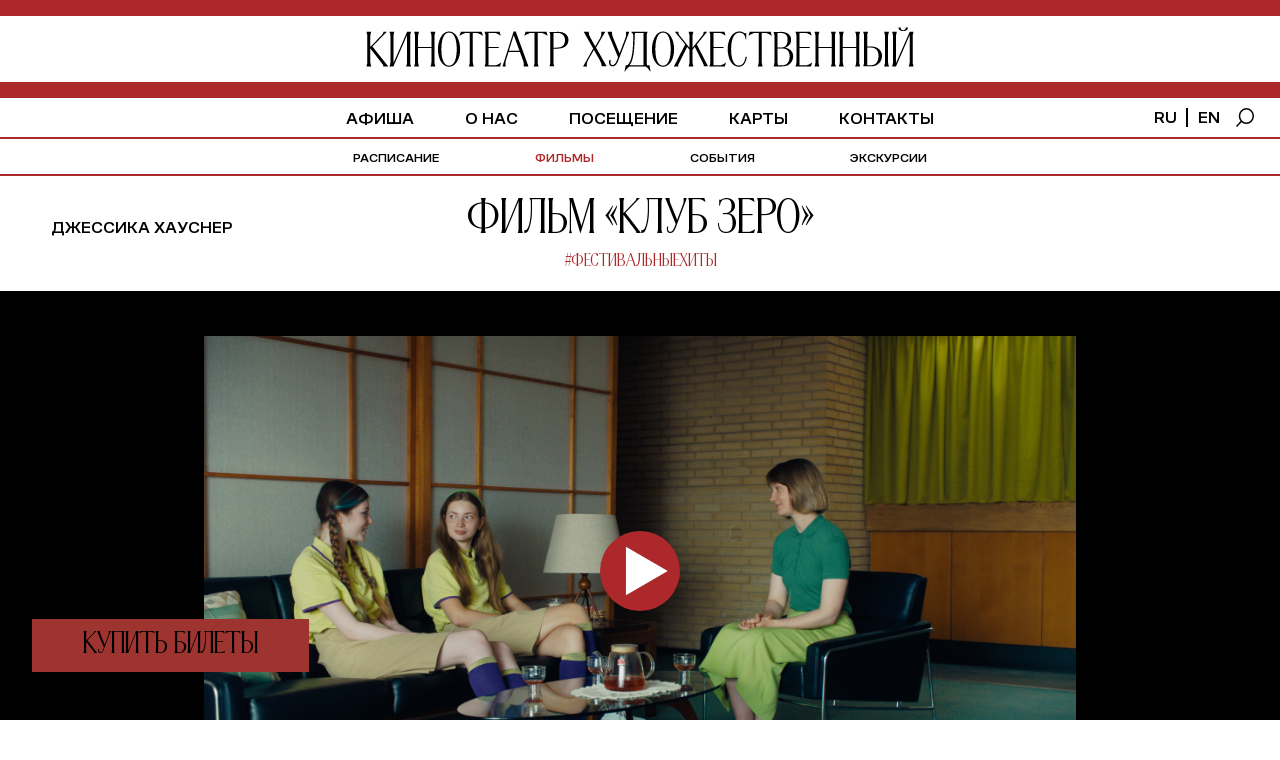

--- FILE ---
content_type: text/html; charset=utf-8
request_url: https://cinema1909.ru/movies/klub-zero
body_size: 21209
content:
<!DOCTYPE html><html><head><meta name="viewport" content="width=device-width"/><meta charSet="utf-8"/><title>Клуб Зеро</title><meta name="description" content="Концептуальный экологический триллер Джессики Хауснер с Миа Васиковской в главной роли"/><meta property="og:url" content="https://cinema1909.ru/movies/klub-zero"/><link rel="canonical" href="https://cinema1909.ru/movies/klub-zero"/><meta property="og:title" content="Клуб Зеро"/><meta property="og:description" content="Концептуальный экологический триллер Джессики Хауснер с Миа Васиковской в главной роли"/><meta property="og:image" content="https://img.rl0.ru/ecd427c2ffe8270f8dfee981a3e1efb8/1998x-/cinemaart.obs.ru-moscow-1.hc.sbercloud.ru/media/seo/16780264-9d4f-4aed-8207-55c102f9d90f.jpg"/><meta property="og:locale" content="ru_RU"/><meta property="og:type" content="website"/><link rel="icon" href="/favicon.png"/><script>
          if ('ontouchstart' in window || (window.DocumentTouch && document instanceof DocumentTouch)) {
            document.documentElement.className += ' touchevents';
            window.hasTouchEvents = true;
        } else {
            document.documentElement.className += ' no-touchevents';
        }
          </script><script>!function (f, b, e, v, n, t, s) {
              if (f.fbq) return;
              n = f.fbq = function () {
                n.callMethod ?
                  n.callMethod.apply(n, arguments) : n.queue.push(arguments)
              };
              if (!f._fbq) f._fbq = n;
              n.push = n;
              n.loaded = !0;
              n.version = '2.0';
              n.queue = [];
              t = b.createElement(e);
              t.async = !0;
              t.src = v;
              s = b.getElementsByTagName(e)[0];
              s.parentNode.insertBefore(t, s)
            }(window, document, 'script',
              'https://connect.facebook.net/en_US/fbevents.js');
          fbq('init', '368550751386082');
          fbq('track', 'PageView');</script><noscript><img height="1" width="1" style="display:none" src="https://www.facebook.com/tr?id=368550751386082&amp;ev=PageView&amp;noscript=1"/></noscript><script type="text/javascript">(function(m,e,t,r,i,k,a){m[i]=m[i]||function(){(m[i].a=m[i].a||[]).push(arguments)};
                      m[i].l=1*new Date();k=e.createElement(t),a=e.getElementsByTagName(t)[0],k.async=1,k.src=r,a.parentNode.insertBefore(k,a)})
                      (window, document, "script", "https://mc.yandex.ru/metrika/tag.js", "ym");

                      ym(89202520, "init", {
                            clickmap:true,
                            trackLinks:true,
                            accurateTrackBounce:true,
                            webvisor:true
                      });</script><noscript><div><img src="https://mc.yandex.ru/watch/89202520" style="position:absolute;left:-9999px" alt=""/></div></noscript><meta name="next-head-count" content="17"/><link rel="preload" href="/_next/static/css/c58357031e5727e43a86.css" as="style"/><link rel="stylesheet" href="/_next/static/css/c58357031e5727e43a86.css"/><link rel="preload" href="/_next/static/css/07f608041736251f17e6.css" as="style"/><link rel="stylesheet" href="/_next/static/css/07f608041736251f17e6.css"/><link rel="preload" href="/_next/static/css/ae7d61e335e2ab018023.css" as="style"/><link rel="stylesheet" href="/_next/static/css/ae7d61e335e2ab018023.css"/><link rel="preload" href="/_next/static/chunks/main-d6b88a067769cc818f93.js" as="script"/><link rel="preload" href="/_next/static/chunks/webpack-ccf5ab034a524403276a.js" as="script"/><link rel="preload" href="/_next/static/chunks/framework.0af185ce84f114f60bdc.js" as="script"/><link rel="preload" href="/_next/static/chunks/c7d5e53a70322d9bd9848219e429b118a0365ce4.ba1f8d7ee1f5b27f63ae.js" as="script"/><link rel="preload" href="/_next/static/chunks/2aa7df6ebd9938691d6db4d7b3e751bcf492c43f.ae4f1231a57a29bc6cd3.js" as="script"/><link rel="preload" href="/_next/static/chunks/36e4c925f30e1428b02a1da1751d913f88ebba93.93b77d72c0ef2c203a3a.js" as="script"/><link rel="preload" href="/_next/static/chunks/pages/_app-76483c186cfd3676d622.js" as="script"/><link rel="preload" href="/_next/static/chunks/edb4e7f20ed2f0c2de41c8440924e8db32d8de99.a71ceb2306d077d80566.js" as="script"/><link rel="preload" href="/_next/static/chunks/dbd93583ae7984f2d4ccfaccb828c2d540668e39.c53739b7a2de1315c385.js" as="script"/><link rel="preload" href="/_next/static/chunks/dcc19c886d9e2927d5ce0de6dea9c114d3f082e1.771735d98ed15dc83fec.js" as="script"/><link rel="preload" href="/_next/static/chunks/ae55bb744ce66055c9336c6a1cad52ee6c34fdfa.6d370f4f71616ec9b6c6.js" as="script"/><link rel="preload" href="/_next/static/chunks/4b9eaa787f14335f7564824ed7f80dad816d503c.8fc3f98383e1a97e5435.js" as="script"/><link rel="preload" href="/_next/static/chunks/4b9eaa787f14335f7564824ed7f80dad816d503c_CSS.44e0dc659dace98af713.js" as="script"/><link rel="preload" href="/_next/static/chunks/pages/movies/%5Bslug%5D-329e5b92951704c6a3c4.js" as="script"/></head><body><div id="__next"><div></div><div class="min-h-screen flex flex-col styles_container__BU-Yd"><div itemscope="" itemType="http://schema.org/MovieTheater"><meta itemProp="name" content="Художественный"/><meta itemProp="priceRange" content="Билеты 150–2000 р."/><meta itemProp="screenCount" content="4"/><meta itemProp="telephone" content="+7 495 785-45-05"/><link itemProp="url" href="https://cinema1909.ru"/><link itemProp="logo" href="https://cinema1909.ru/seo/logo.png"/><link itemProp="image" href="https://cinema1909.ru/seo/image.png"/><link itemProp="photo" href="https://cinema1909.ru/seo/image.png"/><div itemscope="" itemProp="address" itemType="http://schema.org/PostalAddress"><meta itemProp="name" content="Арбатская площадь, 14, стр. 1"/></div><div itemscope="" itemProp="geo" itemType="http://schema.org/GeoCoordinates"><meta itemProp="latitude" content="55.75253873067461"/><meta itemProp="longitude" content="37.60170242324555"/></div><link itemProp="sameAs" href="https://xn--b1addbcv1aad6algz9g.xn--p1ai"/><div itemscope="" itemProp="contactPoint" itemType="http://schema.org/ContactPoint"><meta itemProp="email" content="INFO@CINEMA1909.RU"/><meta itemProp="contactType" content="общие вопросы и отзывы"/></div><div itemscope="" itemProp="contactPoint" itemType="http://schema.org/ContactPoint"><meta itemProp="email" content="tours@cinema1909.ru"/><meta itemProp="contactType" content="экскурсии по кинотеатру"/></div><div itemscope="" itemProp="contactPoint" itemType="http://schema.org/ContactPoint"><meta itemProp="email" content="chamber@cinema1909.ru"/><meta itemProp="contactType" content="индивидуальные показы в Камерном зале"/></div><div itemscope="" itemProp="contactPoint" itemType="http://schema.org/ContactPoint"><meta itemProp="email" content="SPONSORS@CINEMA1909.RU"/><meta itemProp="contactType" content="коммерческие партнерства и проекты"/></div><div itemscope="" itemProp="contactPoint" itemType="http://schema.org/ContactPoint"><meta itemProp="email" content="events@cinema1909.ru"/><meta itemProp="contactType" content="проведение мероприятий"/></div><div itemscope="" itemProp="contactPoint" itemType="http://schema.org/ContactPoint"><meta itemProp="email" content="PRESS@CINEMA1909.RU"/><meta itemProp="contactType" content="для СМИ и инфопартнеров"/></div></div><div class="w-full fixed left-0 top-0 z-50"><header class="relative flex justify-center overflow-hidden bg-white styles_header__1ZyJc"><button class="absolute text-black hidden sm:block styles_burger__2h6yM"><span class="uppercase text-x4-cfs-sm absolute styles_menuOpen__1g8q_">меню</span></button><a class="to-deceive-adblock" href="/"><svg viewBox="0 0 685.001 56.74" class="styles_logo__1jMIo sm:hidden"><path d="M354.851,55.74c-1.984-3.327-4.671-6.592-7.167-6.592H329.7c-1.472,0-4.479,3.136-6.719,6.592H322.6l1.6-8H325.6c4.416-1.472,7.168-12.608,7.617-25.151l.447-12.031a5.072,5.072,0,0,0-2.624-4.607v-.32h20.286v.32a13.666,13.666,0,0,0-1.023,4.735V44.093a14.63,14.63,0,0,0,.639,3.649h2.944l1.345,8Zm-19.9-33.022c-.512,11.327-2.433,21.247-6.208,25.024h17.726V6.976H335.653ZM451.622,27.07c0-11.263,5.76-21.95,14.335-21.95,4.8,0,5.888,2.3,7.424,2.3A2.454,2.454,0,0,0,474.6,7.1h.384v7.935h-.96c-.32-5.312-3.2-8.448-8-8.448-7.1,0-10.111,10.176-10.111,20.479s2.048,21.055,9.535,21.055c4.8,0,7.488-4.224,8.576-11.008h1.536c-1.088,7.168-3.968,12.543-10.112,12.543C456.166,49.66,451.622,38.333,451.622,27.07Zm-94.72.7c0-10.367,4.543-22.654,13.887-22.654,9.471,0,13.887,12.287,13.887,22.654,0,11.9-5.568,21.886-13.887,21.886S356.9,39.677,356.9,27.774Zm4.287,0c0,10.943,2.624,20.478,9.6,20.478,6.911,0,9.6-9.535,9.6-20.478,0-9.92-1.856-21.247-9.6-21.247C363.173,6.527,361.189,17.854,361.189,27.774Zm-271.846,0c0-10.367,4.544-22.654,13.887-22.654,9.471,0,13.887,12.287,13.887,22.654,0,11.9-5.568,21.887-13.887,21.887S89.343,39.677,89.343,27.773Zm4.288,0c0,10.944,2.624,20.479,9.6,20.479,6.912,0,9.6-9.535,9.6-20.479,0-9.919-1.857-21.246-9.6-21.246C95.615,6.527,93.631,17.854,93.631,27.773ZM678.178,49.148v-.319a13.667,13.667,0,0,0,1.024-4.736V9.6L662.115,49.148h-4.8v-.319a13.646,13.646,0,0,0,1.024-4.736V10.687a13.645,13.645,0,0,0-1.024-4.735v-.32h5.824v.32a13.666,13.666,0,0,0-1.024,4.735v34.3L679.2,5.631H684v.32a13.685,13.685,0,0,0-1.024,4.735V44.093A13.686,13.686,0,0,0,684,48.829v.319Zm-30.847,0v-.319a13.687,13.687,0,0,0,1.023-4.736V10.687a13.687,13.687,0,0,0-1.023-4.735v-.32h5.888v.32a13.645,13.645,0,0,0-1.024,4.735V44.093a13.646,13.646,0,0,0,1.024,4.736v.319Zm-26.175,0v-.319a13.667,13.667,0,0,0,1.024-4.736V10.687a13.666,13.666,0,0,0-1.024-4.735v-.32h5.887v.32a13.323,13.323,0,0,0-1.023,4.671v13.44h4.864c9.472,0,13.759,5.952,13.759,11.9s-4.288,13.183-13.823,13.183Zm4.864-1.407h4.608c7.3,0,9.6-6.017,9.6-11.84s-2.559-10.495-9.855-10.495H626.02Zm-14.784,1.407v-.319a13.665,13.665,0,0,0,1.024-4.736V26.046H595.621V44.093a13.665,13.665,0,0,0,1.024,4.736v.319h-5.887v-.319a13.688,13.688,0,0,0,1.024-4.736V10.687a13.687,13.687,0,0,0-1.024-4.735v-.32h5.887v.32a13.664,13.664,0,0,0-1.024,4.735V24.7H612.26V10.687a13.664,13.664,0,0,0-1.024-4.735v-.32h5.888v.32a13.687,13.687,0,0,0-1.023,4.735V44.093a13.687,13.687,0,0,0,1.023,4.736v.319Zm-30.4,0v-.319a13.667,13.667,0,0,0,1.024-4.736V26.046H565.222V44.093a13.667,13.667,0,0,0,1.024,4.736v.319h-5.887v-.319a13.665,13.665,0,0,0,1.024-4.736V10.687a13.664,13.664,0,0,0-1.024-4.735v-.32h5.887v.32a13.666,13.666,0,0,0-1.024,4.735V24.7h16.639V10.687a13.666,13.666,0,0,0-1.024-4.735v-.32h5.889v.32a13.664,13.664,0,0,0-1.024,4.735V44.093a13.665,13.665,0,0,0,1.024,4.736v.319Zm-44.285,0v-.319a13.668,13.668,0,0,0,1.023-4.736V10.687a13.667,13.667,0,0,0-1.023-4.735v-.32h18.687l1.343,4.736H556.2c-1.28-1.216-5.184-3.391-7.1-3.391h-7.68v17.79H554.15V26.11H541.414v21.7h8.256c1.921,0,5.825-2.177,7.1-3.392h.384l-1.345,4.735Zm-27.456,0v-.319a13.666,13.666,0,0,0,1.024-4.736V10.687a13.665,13.665,0,0,0-1.024-4.735v-.32c1.152.065,3.2.128,4.544.128s2.175-.128,5.119-.128c7.04,0,12.223,3.9,12.223,9.792,0,5.7-3.648,8.7-7.551,10.175,5.631.9,10.111,4.8,10.111,10.559s-3.327,12.992-13.823,12.992Zm4.863-4.991a14.556,14.556,0,0,0,.642,3.649h4.927c7.232,0,9.6-5.5,9.6-11.264,0-5.824-2.816-9.856-8.447-9.856h-6.72Zm0-18.814h4.289c5.887,0,8.319-3.327,8.319-9.983,0-4.928-2.175-8.32-9.087-8.32h-3.521ZM489.382,49.148v-.319a13.666,13.666,0,0,0,1.024-4.736V7.04h-4.928c-1.472,0-6.4,2.495-7.487,3.391h-.384l1.6-4.8h26.174l1.345,4.8h-.384c-1.28-1.216-5.7-3.391-7.1-3.391h-4.991V44.093a13.668,13.668,0,0,0,1.023,4.736v.319Zm-60.479,0v-.319a13.666,13.666,0,0,0,1.024-4.736V10.687A13.665,13.665,0,0,0,428.9,5.952v-.32h18.686l1.344,4.736h-.383c-1.28-1.216-5.183-3.391-7.1-3.391h-7.681v17.79H446.5V26.11H433.766v21.7h8.257c1.92,0,5.823-2.177,7.1-3.392h.383l-1.344,4.735Zm-7.171,0v-.319c.32-1.153-.7-3.072-1.536-4.736l-9.662-19.519-2.88,3.649V44.093a13.667,13.667,0,0,0,1.024,4.736v.319h-5.825v-.319a13.666,13.666,0,0,0,1.024-4.736V28.222l-2.944-3.649L391.27,44.093c-.832,1.664-1.856,3.583-1.535,4.736v.319h-5.12v-.319L398.5,21.5,385.894,5.888V5.631h4.032a7.37,7.37,0,0,0,1.088,3.9l12.863,16.127V10.687a13.665,13.665,0,0,0-1.024-4.735v-.32h5.825v.32a13.666,13.666,0,0,0-1.024,4.735V25.726L420.516,9.535a7.37,7.37,0,0,0,1.088-3.9h4.032v.257L413.028,21.5l13.887,27.327v.319ZM303.269,43.9a10.444,10.444,0,0,1,.447-2.88h1.728A9.394,9.394,0,0,0,305,43.9c0,1.92.832,3.583,2.624,3.583,3.263,0,4.863-4.1,6.783-9.279l.192-.576-13.247-32h5.7v.32c-.32,1.279.257,4.415,1.344,7.039L316.452,32.7l6.976-18.367c1.663-4.48,1.344-6.593.9-8.384v-.32h4.1l.064.32L315.94,38.845c-2.368,6.272-4.032,10.3-8.383,10.3C304.485,49.148,303.269,46.845,303.269,43.9Zm-9.089,5.247v-.319a16.713,16.713,0,0,0-2.24-7.04L284.389,28.35l-6.848,12.1c-2.368,4.1-2.24,6.592-1.792,8.383v.319h-4.607l-.064-.319,12.415-22.143L271.653,5.631h6.207v.32a14.853,14.853,0,0,0,2.112,7.039l6.143,10.879,5.5-9.535c2.3-4.032,2.3-6.593,1.856-8.384v-.32h4.991l-.127.32L287.012,25.47l13.375,23.678Zm-65.318,0v-.32a13.661,13.661,0,0,0,1.024-4.736V10.686a13.67,13.67,0,0,0-1.024-4.735V5.631c1.152.064,3.2.128,4.544.128s4.032-.128,6.976-.128c7.039,0,12.158,3.9,12.158,10.238,0,7.041-5.119,11.007-14.91,11.007h-3.9V44.156a13.3,13.3,0,0,0,1.023,4.672v.32Zm4.865-23.614h3.9c7.551,0,10.56-3.52,10.56-9.28,0-5.823-3.456-9.215-9.088-9.215h-5.375ZM209.149,49.148v-.32a13.661,13.661,0,0,0,1.024-4.736V7.039h-4.927c-1.472,0-6.4,2.5-7.488,3.392h-.384l1.6-4.8h26.174l1.345,4.8h-.384c-1.28-1.216-5.7-3.392-7.1-3.392h-4.991V44.092a13.661,13.661,0,0,0,1.024,4.736v.32Zm-12.48,0v-.32a15.92,15.92,0,0,0-.9-7.039l-3.968-10.88H177.662l-2.944,9.536c-1.28,4.1-1.216,6.592-.576,8.383v.32h-3.9l-.064-.32L184,5.119h2.624l15.807,43.709v.32ZM178.046,29.5h13.247L184.125,9.727ZM147.839,49.148v-.32a13.683,13.683,0,0,0,1.023-4.736V10.686a13.692,13.692,0,0,0-1.023-4.735V5.631h18.686l1.344,4.736h-.384c-1.28-1.216-5.182-3.392-7.1-3.392H152.7V24.766h12.734v1.343H152.7V47.8h8.255c1.921,0,5.823-2.176,7.1-3.392h.384L167.1,49.148Zm-19.714,0v-.32a13.661,13.661,0,0,0,1.024-4.736V7.039h-4.928c-1.471,0-6.4,2.5-7.486,3.392h-.384l1.6-4.8h26.174l1.343,4.8h-.384c-1.279-1.216-5.694-3.392-7.1-3.392h-4.991V44.092a13.683,13.683,0,0,0,1.023,4.736v.32Zm-47.937,0v-.32a13.661,13.661,0,0,0,1.024-4.736V26.045H64.574V44.092A13.661,13.661,0,0,0,65.6,48.828v.32H59.711v-.32a13.683,13.683,0,0,0,1.023-4.736V10.686a13.692,13.692,0,0,0-1.023-4.735V5.631H65.6v.319a13.67,13.67,0,0,0-1.024,4.735V24.7H81.213V10.686a13.67,13.67,0,0,0-1.024-4.735V5.631h5.888v.319a13.67,13.67,0,0,0-1.024,4.735V44.092a13.661,13.661,0,0,0,1.024,4.736v.32Zm-30.4,0v-.32a13.661,13.661,0,0,0,1.024-4.736V9.6L33.728,49.148h-4.8v-.32a13.661,13.661,0,0,0,1.024-4.736V10.686a13.67,13.67,0,0,0-1.024-4.735V5.631h5.824v.319a13.692,13.692,0,0,0-1.023,4.735v34.3L50.815,5.631h4.8v.319a13.692,13.692,0,0,0-1.023,4.735V44.092a13.683,13.683,0,0,0,1.023,4.736v.32Zm-28.737,0v-.32c.129-1.152-1.535-3.263-2.687-4.736l-13.5-17.47v17.47a13.661,13.661,0,0,0,1.024,4.736v.32H0v-.32a13.661,13.661,0,0,0,1.024-4.736V10.686A13.67,13.67,0,0,0,0,5.951V5.631H5.888v.319a13.67,13.67,0,0,0-1.024,4.735V24.51L19.582,9.215a10.5,10.5,0,0,0,1.792-3.584H25.15v.256L7.424,24,26.878,48.828v.32ZM665.059,0h2.815c0,2.432,1.282,3.583,3.2,3.583s3.2-1.151,3.2-3.583h2.816c0,3.136-2.5,4.672-5.951,4.672S665.059,3.136,665.059,0Z" transform="translate(0.5 0.5)"></path></svg><svg viewBox="0 0 194.647 50.441" class="styles_logo__1jMIo hidden sm:block"><path data-name="Union 1" d="M39.855 49.941c-.93-1.56-2.19-3.09-3.36-3.09h-8.43c-.689 0-2.1 1.47-3.148 3.09h-.18l.75-3.749h.659c2.07-.69 3.361-5.91 3.57-11.79l.21-5.639a2.377 2.377 0 00-1.23-2.16v-.149h9.51v.146a6.419 6.419 0 00-.48 2.22v15.661a6.82 6.82 0 00.3 1.71h1.38l.631 3.749zm-9.33-15.48c-.24 5.31-1.14 9.96-2.911 11.731h8.311v-19.11h-5.07zM85.217 36.5c0-5.278 2.7-10.289 6.719-10.289 2.25 0 2.76 1.08 3.48 1.08a1.146 1.146 0 00.569-.15h.18v3.721h-.449c-.149-2.49-1.5-3.96-3.749-3.96-3.33 0-4.74 4.77-4.74 9.6s.96 9.87 4.47 9.87c2.25 0 3.51-1.98 4.019-5.161h.719c-.508 3.361-1.858 5.881-4.738 5.881-4.35-.001-6.48-5.311-6.48-10.592zm-44.4.33c0-4.86 2.13-10.619 6.511-10.619 4.439 0 6.509 5.759 6.509 10.619 0 5.58-2.61 10.26-6.509 10.26s-6.512-4.679-6.512-10.259zm2.011 0c0 5.13 1.229 9.6 4.5 9.6 3.238 0 4.5-4.469 4.5-9.6 0-4.65-.869-9.959-4.5-9.959-3.572.001-4.501 5.31-4.501 9.96zm148.591 10.02v-.15a6.409 6.409 0 00.48-2.219V28.312l-8.014 18.539h-2.25V46.7a6.387 6.387 0 00.481-2.219V28.822a6.4 6.4 0 00-.481-2.22v-.149h2.731v.147a6.4 6.4 0 00-.481 2.22V44.9l8.009-18.448h2.25v.148a6.419 6.419 0 00-.48 2.22v15.661a6.409 6.409 0 00.48 2.219v.15zm-14.46 0v-.15a6.409 6.409 0 00.48-2.219V28.822a6.419 6.419 0 00-.48-2.22v-.149h2.76v.147a6.4 6.4 0 00-.481 2.22v15.661a6.387 6.387 0 00.481 2.219v.15zm-12.269 0v-.15a6.409 6.409 0 00.48-2.219V28.822a6.419 6.419 0 00-.48-2.22v-.149h2.759v.147a6.241 6.241 0 00-.48 2.191v6.3h2.28c4.441 0 6.449 2.79 6.449 5.58a6.149 6.149 0 01-6.479 6.18zm2.28-.66h2.16c3.42 0 4.5-2.821 4.5-5.55s-1.2-4.92-4.62-4.92h-2.04zm-6.93.66v-.15a6.409 6.409 0 00.48-2.219v-8.46h-7.8v8.46a6.409 6.409 0 00.48 2.219v.15h-2.76v-.15a6.387 6.387 0 00.481-2.219V28.822a6.4 6.4 0 00-.481-2.22v-.149h2.76v.147a6.419 6.419 0 00-.48 2.22v6.569h7.8v-6.567a6.419 6.419 0 00-.48-2.22v-.149h2.759v.147a6.439 6.439 0 00-.481 2.22v15.661a6.428 6.428 0 00.481 2.219v.15zm-14.25 0v-.15a6.409 6.409 0 00.48-2.219v-8.46h-7.8v8.46a6.388 6.388 0 00.481 2.219v.15h-2.766v-.15a6.409 6.409 0 00.48-2.219V28.822a6.419 6.419 0 00-.48-2.22v-.149h2.76v.147a6.4 6.4 0 00-.481 2.22v6.569h7.8v-6.567a6.419 6.419 0 00-.48-2.22v-.149h2.759v.147a6.419 6.419 0 00-.48 2.22v15.661a6.409 6.409 0 00.48 2.219v.15zm-20.76 0v-.15a6.409 6.409 0 00.48-2.219V28.822a6.419 6.419 0 00-.48-2.22v-.149h8.76l.63 2.219h-.18a7.172 7.172 0 00-3.33-1.589h-3.6v8.339h5.971v.63h-5.971v10.17h3.87a7.16 7.16 0 003.33-1.59h.18l-.63 2.22zm-12.87 0v-.15a6.389 6.389 0 00.48-2.219V28.822a6.4 6.4 0 00-.48-2.22v-.149c.54.03 1.5.059 2.13.059s1.02-.059 2.4-.059c3.3 0 5.729 1.83 5.729 4.59a4.921 4.921 0 01-3.539 4.768c2.639.42 4.738 2.25 4.738 4.95s-1.56 6.09-6.479 6.09zm2.28-2.34a6.815 6.815 0 00.3 1.71h2.309c3.389 0 4.5-2.58 4.5-5.28 0-2.73-1.319-4.62-3.958-4.62h-3.151zm0-8.82h2.011c2.759 0 3.9-1.56 3.9-4.679 0-2.309-1.019-3.9-4.259-3.9h-1.651zm-11.521 11.16v-.15a6.387 6.387 0 00.481-2.219V27.112h-2.315a10.909 10.909 0 00-3.509 1.59h-.18l.75-2.25h12.27l.63 2.25h-.18a8.487 8.487 0 00-3.33-1.59h-2.34v17.369a6.409 6.409 0 00.48 2.219v.15zm-28.35 0v-.15a6.387 6.387 0 00.481-2.219V28.822a6.4 6.4 0 00-.481-2.22v-.149h8.761l.63 2.219h-.18a7.176 7.176 0 00-3.33-1.589h-3.6v8.339h5.97v.63h-5.97v10.17h3.87a7.169 7.169 0 003.33-1.59h.18l-.63 2.22zm-3.361 0v-.15c.149-.54-.33-1.44-.72-2.219l-4.53-9.15-1.351 1.71v7.44a6.387 6.387 0 00.478 2.219v.15h-2.729v-.15a6.387 6.387 0 00.481-2.219v-7.44l-1.38-1.71-4.531 9.15c-.39.779-.869 1.679-.72 2.219v.15h-2.4v-.15l6.509-12.81-5.909-7.319v-.12h1.889a3.455 3.455 0 00.51 1.83l6.03 7.559v-7.018a6.4 6.4 0 00-.481-2.22v-.149h2.731v.147a6.4 6.4 0 00-.481 2.22v7.049l6.03-7.589a3.446 3.446 0 00.51-1.83h1.89v.12l-5.91 7.319L73.635 46.7v.15zm-55.533-2.459a4.894 4.894 0 01.21-1.35h.81a4.406 4.406 0 00-.21 1.35c0 .9.39 1.679 1.229 1.679 1.531 0 2.281-1.92 3.181-4.35l.09-.27-6.21-15h2.67v.15a7.023 7.023 0 00.63 3.3l3.78 9.239 3.271-8.609a5.9 5.9 0 00.42-3.93v-.149h1.919l.03.149-5.88 15.421c-1.11 2.94-1.89 4.83-3.93 4.83-1.44 0-2.01-1.08-2.01-2.46zm-4.262 2.46V46.7a7.833 7.833 0 00-1.048-3.3l-3.54-6.3-3.21 5.671c-1.11 1.92-1.05 3.09-.84 3.929v.15H.615l-.03-.15 5.82-10.38-5.55-9.868h2.911v.148a6.96 6.96 0 00.99 3.3L7.635 35l2.58-4.469c1.079-1.89 1.079-3.09.869-3.93v-.149h2.34l-.06.149-5.309 9.15 6.269 11.1zm173.854-23.039h1.318c0 1.14.6 1.68 1.5 1.68s1.5-.54 1.5-1.68h1.32c0 1.471-1.17 2.191-2.79 2.191s-2.848-.721-2.848-2.191zM80.056 11.119C80.056 6.26 82.185.5 86.566.5c4.439 0 6.509 5.76 6.509 10.619 0 5.58-2.61 10.26-6.509 10.26s-6.51-4.679-6.51-10.26zm2.011 0c0 5.13 1.229 9.6 4.5 9.6 3.24 0 4.5-4.47 4.5-9.6 0-4.649-.869-9.959-4.5-9.959-3.571 0-4.501 5.31-4.501 9.959zm63.391 10.02v-.149a6.419 6.419 0 00.48-2.22V3.11a6.419 6.419 0 00-.48-2.22V.74c.54.03 1.5.059 2.13.059s1.89-.059 3.27-.059c3.3 0 5.7 1.83 5.7 4.8 0 3.3-2.4 5.159-6.988 5.159h-1.831v8.1a6.22 6.22 0 00.481 2.191v.149zm2.28-11.07h1.831c3.54 0 4.95-1.649 4.95-4.349a3.944 3.944 0 00-4.262-4.32h-2.52zm-11.521 11.07v-.149a6.4 6.4 0 00.481-2.22V1.4h-2.313a10.909 10.909 0 00-3.509 1.59h-.18l.75-2.25h12.27l.629 2.25h-.179a8.487 8.487 0 00-3.329-1.59h-2.34v17.369a6.419 6.419 0 00.48 2.22v.149zm-5.85 0v-.149a7.461 7.461 0 00-.419-3.3l-1.86-5.1h-6.63l-1.38 4.47a6.153 6.153 0 00-.27 3.93v.149h-1.829l-.031-.149L124.426.5h1.23l7.41 20.489v.149zm-8.73-9.21h6.21l-3.362-9.269zm-14.16 9.21v-.149a6.419 6.419 0 00.48-2.22V3.11a6.419 6.419 0 00-.48-2.22V.74h8.76l.63 2.219h-.18a7.172 7.172 0 00-3.331-1.589h-3.6v8.34h5.971v.629h-5.971v10.17h3.87a7.176 7.176 0 003.33-1.589h.18l-.63 2.219zm-9.24 0v-.149a6.4 6.4 0 00.481-2.22V1.4h-2.31a10.9 10.9 0 00-3.51 1.59h-.18l.75-2.25h12.267l.63 2.25h-.18a8.472 8.472 0 00-3.329-1.59h-2.339v17.369a6.419 6.419 0 00.48 2.22v.149zm-22.47 0v-.149a6.419 6.419 0 00.48-2.22v-8.46h-7.8v8.459a6.419 6.419 0 00.48 2.22v.149h-2.761v-.149a6.419 6.419 0 00.48-2.22V3.11a6.419 6.419 0 00-.48-2.22V.74h2.759v.15a6.419 6.419 0 00-.48 2.22v6.57h7.8V3.11a6.419 6.419 0 00-.48-2.22V.74h2.76v.15a6.419 6.419 0 00-.48 2.22v15.659a6.419 6.419 0 00.48 2.22v.149zm-14.25 0v-.149a6.4 6.4 0 00.481-2.22V2.6l-8.013 18.539h-2.25v-.149a6.419 6.419 0 00.48-2.22V3.11a6.419 6.419 0 00-.48-2.22V.74h2.73v.15a6.419 6.419 0 00-.48 2.22v16.079L61.997.74h2.249v.15a6.4 6.4 0 00-.481 2.22v15.659a6.4 6.4 0 00.481 2.22v.149zm-13.47 0v-.149c.059-.54-.721-1.53-1.26-2.22l-6.33-8.19v8.19a6.4 6.4 0 00.481 2.22v.149h-2.76v-.149a6.419 6.419 0 00.48-2.22V3.11a6.419 6.419 0 00-.48-2.22V.74h2.76v.15a6.4 6.4 0 00-.481 2.22v6.48l6.9-7.17a4.9 4.9 0 00.838-1.68h1.77v.12l-8.31 8.49 9.121 11.64v.149z" stroke="rgba(0,0,0,0)" stroke-miterlimit="10"></path></svg></a></header><nav class="hidden sm:block fixed top-0 left-0 w-screen bg-white z-50 overflow-auto styles_menuMobile__1xbmt" style="bottom:0;position:fixed"><ul class=""><li><div class="text-x1-cin-menu text-center border-b border-grey relative styles_menuMobileItem__3ILjI"><span class="text-red">афиша</span><svg class="absolute styles_menuMobileItemToggle__276WO" xmlns="http://www.w3.org/2000/svg" viewBox="0 0 12.794 7.811" preserveAspectRatio="xMidYMid"><path d="M12.087.708l-5.69 5.69L.707.708" fill="none" stroke="currentColor" stroke-miterlimit="10" stroke-width="2"></path></svg></div><div class="overflow-hidden styles_menuMobileSubMenuBox__TNyml" style="height:0"><ul><li class="text-center text-x0-cfs-m-sm uppercase border-b border-grey styles_menuMobileSubMenuItem__3iHcl"><a class="" href="/schedule">расписание</a></li><li class="text-center text-x0-cfs-m-sm uppercase border-b border-grey styles_menuMobileSubMenuItem__3iHcl"><a class="text-red" href="/movies">фильмы</a></li><li class="text-center text-x0-cfs-m-sm uppercase border-b border-grey styles_menuMobileSubMenuItem__3iHcl"><a class="" href="/events">события</a></li><li class="text-center text-x0-cfs-m-sm uppercase border-b border-grey styles_menuMobileSubMenuItem__3iHcl"><a class="" href="/events/ekskursii-po-kinoteatru">экскурсии</a></li></ul></div></li><li><div class="text-x1-cin-menu text-center border-b border-grey relative styles_menuMobileItem__3ILjI"><span class="">О нас</span><svg class="absolute styles_menuMobileItemToggle__276WO" xmlns="http://www.w3.org/2000/svg" viewBox="0 0 12.794 7.811" preserveAspectRatio="xMidYMid"><path d="M12.087.708l-5.69 5.69L.707.708" fill="none" stroke="currentColor" stroke-miterlimit="10" stroke-width="2"></path></svg></div><div class="overflow-hidden styles_menuMobileSubMenuBox__TNyml" style="height:0"><ul><li class="text-center text-x0-cfs-m-sm uppercase border-b border-grey styles_menuMobileSubMenuItem__3iHcl"><a class="" href="/about">Залы</a></li><li class="text-center text-x0-cfs-m-sm uppercase border-b border-grey styles_menuMobileSubMenuItem__3iHcl"><a class="" href="/history">История</a></li><li class="text-center text-x0-cfs-m-sm uppercase border-b border-grey styles_menuMobileSubMenuItem__3iHcl"><a class="" href="/partners">Партнерам</a></li></ul></div></li><li><div class="text-x1-cin-menu text-center border-b border-grey relative styles_menuMobileItem__3ILjI"><span class="">Посещение</span></div><div class="overflow-hidden styles_menuMobileSubMenuBox__TNyml" style="height:0"><ul></ul></div></li><li><div class="text-x1-cin-menu text-center border-b border-grey relative styles_menuMobileItem__3ILjI"><span class="">Карты</span></div><div class="overflow-hidden styles_menuMobileSubMenuBox__TNyml" style="height:0"><ul></ul></div></li><li><div class="text-x1-cin-menu text-center border-b border-grey relative styles_menuMobileItem__3ILjI"><span class="">Контакты</span></div><div class="overflow-hidden styles_menuMobileSubMenuBox__TNyml" style="height:0"><ul></ul></div></li></ul><div class="flex py-2 border-b border-grey styles_menuMobileLangSwitcher__3_bsH"><button class="w-1/2 text-x0-cfs-m-sm uppercase text-red pointer-events-none">ru</button><button class="w-1/2 text-x0-cfs-m-sm uppercase">en</button></div><div class="flex items-center justify-center my-5"><button class="styles_menuMobileSearch__sF8XQ"><svg xmlns="http://www.w3.org/2000/svg" viewBox="0 0 24.634 24.634" preserveAspectRatio="xMidYMid"><g transform="translate(-1544.366 -132.58)" fill="none" stroke="currentColor" stroke-miterlimit="10" stroke-width="2"><circle cx="9.408" cy="9.408" r="9.408" transform="translate(1549.183 133.58)"></circle><path d="M1551.939 149.641l-6.866 6.866"></path></g></svg></button></div><div class="fixed left-0 top-0 w-full h-full bg-white flex flex-col items-center justify-between pb-6 px-4 styles_searchBox__3-vWG"><button class="absolute text-grey styles_searchBoxBack__39hqW"><svg class="styles_searchBoxBackArrow__2-vZO" xmlns="http://www.w3.org/2000/svg" viewBox="0 0 30.102 14.985" preserveAspectRatio="xMidYMid"><path d="M24.494 14.056c.824-2.06 1.649-3.978 2.5-6.009H.5V6.895h26.58c-.85-2.023-1.7-4.022-2.586-6.081l.388-.178A70.034 70.034 0 0 0 29.6 7.364v.105a62.033 62.033 0 0 0-4.685 6.834z" fill="currentColor" stroke="currentColor" stroke-miterlimit="10"></path></svg></button><button class="mt-4 text-x3-cfs uppercase text-grey">назад</button><input class="text-x3-cfs text-grey uppercase border-b border-grey w-full text-center styles_searchBoxInput__2IJIV" placeholder="Введите ваш поисковый запрос" value=""/><button class="text-x0-cfs-m-sm uppercase pointer-events-none text-grey" disabled="" style="line-height:1">найти</button></div></nav><nav class="w-full relative z-10 sm:hidden styles_menuBox__X9TKG"><ul class="bg-white flex items-center justify-center text-x2-cfs uppercase styles_menu__y9Xnn"><li class="styles_menuItemWithOpenSubMenu__puLyN"><a class="styles_menuItemName__39r1A" href="/schedule">афиша</a><div class="absolute bg-white styles_subMenu__3K1tC styles_subMenuActive__qIE7C"><ul class="flex justify-center text-x3-cfs-m"><li class="styles_subMenuItem__2uJly"><a class="styles_menuItemName__39r1A" href="/schedule">расписание</a></li><li class="styles_subMenuItem__2uJly"><a class="styles_menuItemName__39r1A text-red" href="/movies">фильмы</a></li><li class="styles_subMenuItem__2uJly"><a class="styles_menuItemName__39r1A" href="/events">события</a></li><li class="styles_subMenuItem__2uJly"><a class="styles_menuItemName__39r1A" href="/events/ekskursii-po-kinoteatru">экскурсии</a></li></ul></div></li><li class="styles_menuItemWithOpenSubMenu__puLyN"><a class="styles_menuItemName__39r1A" href="/about">О нас</a><div class="absolute bg-white styles_subMenu__3K1tC"><ul class="flex justify-center text-x3-cfs-m"><li class="styles_subMenuItem__2uJly"><a class="styles_menuItemName__39r1A" href="/about">Залы</a></li><li class="styles_subMenuItem__2uJly"><a class="styles_menuItemName__39r1A" href="/history">История</a></li><li class="styles_subMenuItem__2uJly"><a class="styles_menuItemName__39r1A" href="/partners">Партнерам</a></li></ul></div></li><li class="styles_menuItemWithOpenSubMenu__puLyN"><a class="styles_menuItemName__39r1A" href="/faq">Посещение</a></li><li class="styles_menuItemWithOpenSubMenu__puLyN"><a class="styles_menuItemName__39r1A" href="/cards">Карты</a></li><li class="styles_menuItemWithOpenSubMenu__puLyN"><a class="styles_menuItemName__39r1A" href="/contacts">Контакты</a></li><div class="absolute right-0 flex justify-end z-20 styles_menuTools__NCclG"><div class="flex"><button class="uppercase text-x2-cfs styles_langButton__1knhO" type="button">ru</button><div class="styles_langButtonSeparator__1OelM"></div><button class="uppercase text-x2-cfs styles_langButton__1knhO" type="button">en</button></div><button class="styles_magnifier__1MlbX"><svg xmlns="http://www.w3.org/2000/svg" viewBox="0 0 24.634 24.634" preserveAspectRatio="xMidYMid"><g transform="translate(-1544.366 -132.58)" fill="none" stroke="currentColor" stroke-miterlimit="10" stroke-width="2"><circle cx="9.408" cy="9.408" r="9.408" transform="translate(1549.183 133.58)"></circle><path d="M1551.939 149.641l-6.866 6.866"></path></g></svg></button></div></ul></nav></div><main class="flex-1"><article class="mt-20 pb-23 sm:mt-16 sm:pb-0" lang="ru"><div itemscope="" itemType="http://schema.org/Movie"><meta itemProp="name" content="Клуб Зеро"/><meta itemProp="image" content="https://img.rl0.ru/2de4b3c7d9c88d52d44bd7df840f3f15/2100x-/cinemaart.obs.ru-moscow-1.hc.sbercloud.ru/media/events/14b3b225-104a-4fb8-89af-679caf534c97.jpg"/><meta itemProp="description" content="
&lt;b&gt;Концептуальный экологический триллер Джессики Хауснер с Миа Васиковской в главной роли &lt;/b&gt;
В элитной частной школе появляется новая учительница — загадочная Мисс Новак. По просьбе родителей она прививает детям новые привычки питания, обучает их осознанному подходу в выборе рациона, рассказывает, как сокращать потребление и тем самым заботиться об окружающем мире. Последователи философии Мисс Новак образуют закрытый клуб Зеро — тайное сообщество, члены которого решают, что они могут в принципе отказаться от еды — и тем самым изменить мир…
Картина была номинирована на «Золотую пальмовую ветвь» на Каннском кинофестивале в 2023 году."/><meta itemProp="text" content="
&lt;b&gt;Концептуальный экологический триллер Джессики Хауснер с Миа Васиковской в главной роли &lt;/b&gt;
В элитной частной школе появляется новая учительница — загадочная Мисс Новак. По просьбе родителей она прививает детям новые привычки питания, обучает их осознанному подходу в выборе рациона, рассказывает, как сокращать потребление и тем самым заботиться об окружающем мире. Последователи философии Мисс Новак образуют закрытый клуб Зеро — тайное сообщество, члены которого решают, что они могут в принципе отказаться от еды — и тем самым изменить мир…
Картина была номинирована на «Золотую пальмовую ветвь» на Каннском кинофестивале в 2023 году."/><meta itemProp="duration" content="PT1H50M"/><meta itemProp="datePublished" content="2024-06-24T20:00:00.000000+03:00"/><meta itemProp="expires" content="2024-12-24T17:00:00Z"/><meta itemProp="startDate" content="2024-06-24"/><link itemProp="sameAs" href="https://www.afisha.ru/movie/295200/"/><link itemProp="sameAs" href="https://cinema1909.ru/movies/klub-zero"/><div itemscope="" itemProp="trailer" itemType="http://schema.org/VideoObject"><meta itemProp="embedUrl" content="https://cinemaart.obs.ru-moscow-1.hc.sbercloud.ru/media/events/3ec94de6-7617-43f6-9c6a-e1f98fea25da.mp4"/><meta itemProp="name" content="Клуб Зеро — трейлер"/><meta itemProp="description" content="Трейлер"/><meta itemProp="uploadDate" content="2024-06-24T20:00:00.000000+03:00"/><link itemProp="thumbnailUrl" href="https://img.rl0.ru/625cc665cc321d07e1cf978a484424e9/1998x-/cinemaart.obs.ru-moscow-1.hc.sbercloud.ru/media/events/31cd6307-06e0-4e27-94c1-4f78028e9286.jpg"/></div><div itemscope="" itemProp="director" itemType="http://schema.org/Person"><meta itemProp="name" content="Джессика Хауснер"/></div><div itemscope="" itemProp="actor" itemType="http://schema.org/Person"><meta itemProp="name" content="Миа Васиковска"/></div><div itemscope="" itemProp="actor" itemType="http://schema.org/Person"><meta itemProp="name" content="Сидсе Бабетт Кнудсен"/></div><div itemscope="" itemProp="actor" itemType="http://schema.org/Person"><meta itemProp="name" content="Амир Эль-Масри"/></div></div><header class="flex flex-col items-center px-16 sm:px-4"><div class="hidden sm:block mb-7 sm:mb-4 text-x2-cfs sm:text-x3-cfs-m uppercase">Джессика Хауснер</div><div class="relative w-full"><div class="absolute text-x2-cfs uppercase left-0 sm:hidden styles_eventHeaderLeft__yRl6Y">Джессика Хауснер</div><h1 class="text-x1-cin text-center sm:text-x3-cin-sm styles_eventHeader__p0KM-">фильм «Клуб Зеро»</h1><div class="sm:hidden"></div></div><div class="mt-4 text-red text-x4-cin uppercase sm:text-x3-cfs-m sm:mt-2">#фестивальныехиты</div></header><div class="mt-7 relative sm:mt-14"><div class="relative flex flex-col items-center bg-black text-white"><div class="styles_galleryBox__3ISrp"><div class="h-0 relative styles_gallery__3g64y"><div class="absolute left-0 top-0 w-full h-full overflow-hidden"><div class="flex h-full"><div class="relative w-full h-0 styles_videoBox__3crlQ"><div class="absolute left-0 top-0 w-full h-full flex items-center justify-center z-40"><button class="styles_play__3nSXE"><svg viewBox="0 0 100 100"><g transform="translate(-750.002 -6989.058)"><circle cx="50" cy="50" r="50" transform="translate(750.002 6989.058)" fill="#ac282a"></circle><path d="M834.7 7039.058l-52.267-30.176v60.352z" fill="#fff"></path></g></svg></button></div><video class="absolute left-0 top-0 w-full h-full object-contain object-center" src="https://cinemaart.obs.ru-moscow-1.hc.sbercloud.ru/media/events/3ec94de6-7617-43f6-9c6a-e1f98fea25da.mp4" poster="https://img.rl0.ru/625cc665cc321d07e1cf978a484424e9/1998x-/cinemaart.obs.ru-moscow-1.hc.sbercloud.ru/media/events/31cd6307-06e0-4e27-94c1-4f78028e9286.jpg" loop=""></video></div></div></div></div></div></div><div class="absolute right-0 bottom-0 sm:bottom-auto sm:top-0 sm:left-0 text-white sm:text-black ml-16 mr-16 mb-8 sm:ml-0 sm:mb-0 sm:flex sm:justify-between sm:w-full sm:px-4"><button class="relative block w-full text-grey uppercase sm:w-auto  text-x3-cin sm:text-x3-cfs-m styles_switcherButton__3iFYL">кадры</button><button class="relative block w-full text-grey uppercase sm:w-auto text-x3-cin sm:text-x3-cfs-m styles_switcherButton__3iFYL" disabled="">трейлер</button></div></div><div class="mt-16 sm:mt-8"><div class="flex uppercase text-x2-cfs-r sm:text-x3-cfs sm:flex-col sm:px-4 styles_credits__TCOqr"><div class="w-1/2 mr-16 sm:mr-0 border-t border-grey sm:w-full"><div class="border-b border-grey flex styles_creditsRow__3FRdi"><div class="styles_creditsRowAttribute__2LnNS">Оригинальное название</div><div>Club Zero</div></div><div class="border-b border-grey flex styles_creditsRow__3FRdi"><div class="styles_creditsRowAttribute__2LnNS">год</div><div>2023</div></div><div class="border-b border-grey flex styles_creditsRow__3FRdi"><div class="styles_creditsRowAttribute__2LnNS">страна</div><div>Австрия, Великобритания, Германия, Франция, Дания, Катар</div></div><div class="border-b border-grey flex styles_creditsRow__3FRdi"><div class="styles_creditsRowAttribute__2LnNS">язык</div><div>Английский с русскими субтитрами</div></div><div class="border-b border-grey flex styles_creditsRow__3FRdi"><div class="styles_creditsRowAttribute__2LnNS">время</div><div>1 час 50 минут</div></div><div class="border-b border-grey flex styles_creditsRow__3FRdi"><div>18+</div></div></div><div class="w-1/2 border-t border-grey sm:w-full sm:border-none"><div class="border-b border-grey flex styles_creditsRow__3FRdi"><div class="styles_creditsRowAttribute__2LnNS">в ролях</div><div>Миа Васиковска, Сидсе Бабетт Кнудсен, Амир Эль-Масри</div></div></div></div><div class="text-x1-cfs sm:text-x1-cfs-sm mt-14 sm:px-4 sm:mt-6"><div class="styles_article__Ks_qI" lang="ru"><p class="styles_paragraph__2XtzY wysiwyg-paragraph"><b>Концептуальный экологический триллер Джессики Хауснер с Миа Васиковской в главной роли </b></p><p class="styles_paragraph__2XtzY wysiwyg-paragraph">В элитной частной школе появляется новая учительница — загадочная Мисс Новак. По просьбе родителей она прививает детям новые привычки питания, обучает их осознанному подходу в выборе рациона, рассказывает, как сокращать потребление и тем самым заботиться об окружающем мире. Последователи философии Мисс Новак образуют закрытый клуб Зеро — тайное сообщество, члены которого решают, что они могут в принципе отказаться от еды — и тем самым изменить мир…</p><p class="styles_paragraph__2XtzY wysiwyg-paragraph">Картина была номинирована на «Золотую пальмовую ветвь» на Каннском кинофестивале в 2023 году.</p><div class="styles_personality__JFPbw wysiwyg-personality relative pt-2 my-24 sm:flex sm:flex-col-reverse sm:mt-15 sm:mb-13 sm:pt-4"><p class="styles_paragraph__2XtzY wysiwyg-paragraph"><i>Действие «Клуба Зеро» Джессики Хауснер разворачивается в элитной школе, где молодой педагог (Мия Васиковска) преподает студентам курс «осознанного питания». Смысл курса состоит не столько в том, чтобы научиться есть меньше, сколько в том, чтобы вообще отказаться от всякой еды — ведь это хорошо и для здоровья, и для экологии. Один из немногих актуальных фильмов каннского конкурса прошлого года сделан с огромной внутренней иронией и самодисциплиной, и содержит глубоко справедливое послание: лучшее, что люди могут сделать для экологии — это исчезнуть с этой планеты. А как добиться этого — уже детали.</i></p><div class="styles_personalityInfo__22IvU absolute flex flex-col items-center sm:relative sm:mb-6"><img class="styles_personalityPhoto__3fcwZ rounded-full object-cover object-center" src="https://cinemaart.obs.ru-moscow-1.hc.sbercloud.ru/media/editorjs_images/4467a4b7-0ea4-4f95-8529-0ab23eda0395.jpg"/><div class="text-x32-cin mt-4 sm:mt-2 text-center">Стас Тыркин, программный директор «Художественного»</div></div></div></div></div><div></div><div class="styles_afishaStrip__1qCVs mt-30 sm:mt-16 px-4 desktop:px-0 desktop:mx-auto"><div class="flex items-end flex-wrap border-t border-b border-grey pt-4 pb-1 desktop:pt-8 desktop:pb-5"><a href="https://www.afisha.ru/movie/295200/reviews/" target="_blank" rel="noopener noreferrer" class="mb-3 afisha-strip_reviewsCount__3P6vO"><span class="afisha-strip_innerBlock__1R8pB"><span class="px-2 desktop:px-3 whitespace-no-wrap">Отзывы (1)</span></span></a></div></div><div class="bg-black hidden sm:block z-10 relative styles_subscriptionBox__A_mIL"><form class="relative text-center pt-15 pb-8 text-white flex flex-col items-center sm:pt-7"><div class="text-x2-cfs-r sm:uppercase sm:text-x3-cfs styles_subscriptionCaption__3Onbh">Хотите быть в курсе наших новостей?</div><input type="text" class="mt-11 block text-x2-cin text-center sm:mt-7 sm:text-x4-cin border-b border-grey styles_subscriptionInput__2ZQUH" placeholder="@mail.com" value=""/><button class="text-x2-cfs sm:text-x3-cfs-m-sm uppercase px-16 sm:px-12 py-4 sm:py-2 relative cursor-pointer styles_button__2pKl7 text-altGrey mt-8 styles_subscriptionButton__3hIQP pointer-events-none opacity-50" disabled=""><span class="text-white">подписаться</span></button><div class="absolute text-lightGrey uppercase text-x3-cfs-m text-left sm:static sm:text-center sm:mt-7 sm:text-grey sm:text-x4-cfs-sm styles_subscriptionWarning__1P8NG">Подписываясь на рассылку, вы подтверждаете, что ознакомились с условиями и согласны с <a href='/file/privacy1' target='_blank' rel='noopener noreferrer'>Положением о конфиденциальности</a>.</div></form></div></div><div class="fixed bg-newRed bottom-0 left-0 w-screen z-40"><button class="w-full h-15 flex items-center justify-between pr-4"><div class="text-x3-cfs uppercase block py-3 px-4 text-left">расписание и билеты</div><svg viewBox="0 0 29.101 13.666" stroke="currentColor" class="styles_arrow__3A_iN"><g><path class="stem" fill="currentColor" d="M2.175 7.409V6.257h26.922v1.152z"></path><path fill="currentColor" d="M2.324 6.939a931.023 931.023 0 002.783 6.551l-.388.176A69.838 69.838 0 000 6.939v-.106A62.188 62.188 0 004.684 0l.423.246c-.916 2.29-1.832 4.403-2.783 6.693z"></path></g></svg></button></div></article></main><div class="sm:mt-8"><hr/><footer class="px-16 sm:px-0 text-x2-cfs"><div class="flex py-6 flex-col px-4"><div class="w-3/3"><nav class="uppercase text-x2-cfs"><ul class="flex flex-col items-start"><li class="mb-6"><a href="/"><div>Кинотеатр<br/>Художественный</div></a></li><li><a href="/events"><div>Афиша</div></a></li><li><a href="/about"><div>О нас</div></a></li><li><a href="/faq"><div>Посещение</div></a></li><li><a href="/cards"><div>Карты</div></a></li><li><a href="/contacts"><div>Контакты</div></a></li></ul></nav></div><div class="w-3/3"><div class="" lang=""><hr class="my-8 border-grey border-t"/><p class="styles_paragraph__2XtzY wysiwyg-paragraph">119019, Россия, Москва, </p><p class="styles_paragraph__2XtzY wysiwyg-paragraph">Арбатская площадь, 14, стр. 1</p><p class="styles_paragraph__2XtzY wysiwyg-paragraph">8 800 234 19 09 </p><p class="styles_paragraph__2XtzY wysiwyg-paragraph">info@cinema1909.ru</p><hr class="my-8 border-grey border-t"/></div></div><div class="w-3/3"><div class="" lang=""><p class="styles_paragraph__2XtzY wysiwyg-paragraph"><b>пн 10:00 — 23:15</b></p><p class="styles_paragraph__2XtzY wysiwyg-paragraph"><b>вт </b><b>09:00</b><b> — </b><b>23:00</b></p><p class="styles_paragraph__2XtzY wysiwyg-paragraph"><b>ср </b><b>09:45</b><b> — 23:15</b></p><p class="styles_paragraph__2XtzY wysiwyg-paragraph"><b>чт </b><b>09:45</b><b> — 23:15</b></p><p class="styles_paragraph__2XtzY wysiwyg-paragraph"><b>пт </b><b>09:45</b><b> — 23:15</b></p><p class="styles_paragraph__2XtzY wysiwyg-paragraph"><b>сб 10:00 — 23:15</b></p><p class="styles_paragraph__2XtzY wysiwyg-paragraph"><b>вс </b><b>09:45</b><b> — 22:45</b></p></div></div></div><div class="flex border-t border-grey sm:border-none py-8 sm:py-6 text-x3-cfs"><div class="w-1/2 sm:w-full"><div class="flex items-center h-full sm:justify-between sm:px-11"><a class="block styles_vkIcon__2wC6K" href="https://vk.com/cinema1909" target="_blank" rel="noopener noreferrer"><svg xmlns="http://www.w3.org/2000/svg" viewBox="0 0 28.684 16.364" preserveAspectRatio="xMidYMid"><path d="M14.035 16.299h1.714a1.45 1.45 0 0 0 .783-.342 1.253 1.253 0 0 0 .235-.753s-.033-2.3 1.034-2.639 2.4 2.223 3.837 3.207a2.716 2.716 0 0 0 1.907.581l3.83-.054s2-.123 1.054-1.7a12.825 12.825 0 0 0-2.848-3.295c-2.4-2.23-2.08-1.869.813-5.725 1.762-2.349 2.466-3.782 2.246-4.4-.21-.585-1.506-.431-1.506-.431l-4.313.027a.978.978 0 0 0-.557.1 1.211 1.211 0 0 0-.38.463 25.053 25.053 0 0 1-1.593 3.363c-1.921 3.261-2.689 3.433-3 3.23-.73-.472-.548-1.9-.548-2.907 0-3.161.48-4.478-.933-4.819a7.367 7.367 0 0 0-2.013-.2 9.325 9.325 0 0 0-3.579.366c-.491.241-.869.776-.639.807a1.932 1.932 0 0 1 1.273.64 4.163 4.163 0 0 1 .427 1.952s.254 3.72-.593 4.182c-.582.317-1.379-.33-3.091-3.289a27.367 27.367 0 0 1-1.54-3.191A1.284 1.284 0 0 0 5.7.992a1.792 1.792 0 0 0-.663-.268l-4.1.027s-.615.017-.841.285c-.2.238-.016.73-.016.73s3.209 7.507 6.842 11.29a9.841 9.841 0 0 0 7.115 3.241"></path></svg></a><a class="block styles_tgIcon__2rFCg" href="https://t.me/cinema1909" target="_blank" rel="noopener noreferrer"><svg xmlns="http://www.w3.org/2000/svg" viewBox="0 0 20.805 17.203" preserveAspectRatio="xMidYMid"><path d="M1.276 7.492l12.393-5.106c1.223-.532 5.372-2.234 5.372-2.234s1.915-.744 1.755 1.064c-.053.745-.478 3.351-.9 6.17l-1.33 8.351s-.106 1.223-1.01 1.436-2.394-.745-2.66-.957c-.212-.16-3.989-2.554-5.372-3.724a1.008 1.008 0 0 1 .053-1.7 205.47 205.47 0 0 0 5.585-5.319c.639-.638 1.277-2.127-1.383-.319l-7.5 5.053a3.126 3.126 0 0 1-2.447.053C2.232 9.782.375 9.143.375 9.143s-1.277-.8.9-1.649z"></path></svg></a></div></div><div class="w-1/4 sm:hidden"></div><div class="w-1/4 sm:hidden"><a href="/file/privacy1" target="_blank" rel="noopener noreferrer" class="uppercase"><div>Положение<br/>о конфиденциальности</div></a></div></div><div class="flex items-end border-t border-grey py-3 sm:py-0 text-x3-cfs sm:flex-col"><div class="w-3/4 sm:w-full sm: sm:text-center sm:py-5"><div class="uppercase">© Кинотеатр Художественный 2025</div></div><div class="w-1/4 sm:w-full sm:py-5 sm:border-t sm:border-grey"><div class="sm:flex sm:text-x4-cfs sm:uppercase sm:text-grey sm:justify-between sm:px-4"><div>Дизайн<!-- -->: <br class="hidden sm:inline"/><a class="uppercase" href="https://electricred.design" target="_blank" rel="noopener noreferrer">Electric Red</a></div><div class="sm:text-right">Разработка<!-- -->: <br class="hidden sm:inline"/><a class="uppercase" href="https://version.company" target="_blank" rel="noopener noreferrer">Version Company</a></div></div></div></div></footer></div><div class="pt-5 sm:pt-2 bg-black"></div></div></div><script id="__NEXT_DATA__" type="application/json">{"props":{"initialI18nStore":{"ru":{"common":{"cookies":"Чтобы сайт был удобнее и работал быстрее, мы обрабатываем ваши данные согласно \u003ca href='/file/privacy1' target='_blank' rel='noopener noreferrer'\u003eПоложению о конфиденциальности\u003c/a\u003e.","temp":{"bigHall":""},"title":"Художественный","schedule":"Расписание","movie":"Фильм","movies":"Фильмы","event":"Событие","events":"События","about":"О кинотеатре","audience":"Зрителям","food":"кафе","foodSection":"кафе","contacts":"Контакты","cards":{"title":"подарочные карты «Художественного»","buyButtonText":"Купить"},"no-active-events":"Активных событий не найдено","closest":"Ближайшие сеансы","moreShowtimes":"Больше сеансов","buy":"купить","today":"сегодня","tomorrow":"завтра","morning":"утро","daytime":"день","evening":"вечер","allDay":"все время","partners":"партнеры","menu":{"afisha":{"afisha":"афиша","schedule":"расписание","movies":"фильмы","events":"события","tours":"экскурсии"},"about":{"about":"О нас","today":"Залы","history":"История","team":"Команда","partners":"Партнерам"},"audience":"Посещение","food":"Кафе","foodSection":"рестораны и бары","contacts":"Контакты","cards":"Карты","menu":"меню"},"history":{"title":"история","button":"Подробнее"},"nav":{"title":"Кинотеатр\u003cbr/\u003eХудожественный","afisha":"Афиша","about":"О нас","audience":"Посещение","food":"Кафе","contacts":"Контакты","shop":"Магазин","cards":"Карты"},"footer":{"privacy":"Положение\u003cbr/\u003eо конфиденциальности","copyright":"© Кинотеатр Художественный","design":"Дизайн","development":"Разработка"},"subscription":{"caption":"Хотите быть в курсе наших новостей?","subscribe":"подписаться","warning":"Подписываясь на рассылку, вы подтверждаете, что ознакомились с условиями и согласны с \u003ca href='/file/privacy1' target='_blank' rel='noopener noreferrer'\u003eПоложением о конфиденциальности\u003c/a\u003e.","title":"подписаться на рассылку","success":"Спасибо, что подписались на рассылку.\u003cbr/\u003e\u003cbr/\u003eТеперь вы будете получать новости кинотеатра и анонсы ближайших событий."},"recent":{"button":"Больше событий"},"showtimes":"ближайшие ceaнсы","showtimesAll":"смотреть все сеансы","showtimesAllMob":"расписание и билеты","closestShowtime":"Ближайший сеанс:","openShowtimes":"Раскрыть","year":"год","country":"страна","director":"Режиссер","duration":"время","original":"Оригинальное название","videoFormat":"Формат","credits":"в ролях","linkedEvents":"другие события","program":"программа","signup":"зарегистрироваться","eventLanguage":"язык","contactsInfo":{"address":"Арбатская площадь, 14","city":"Москва"},"rambler":"Проект входит в","shots":"кадры","trailer":"трейлер","noPrice":"регистрация","notFound":"Возможно, страницы не существует или она переехала. Перейдите на \u003ca href='/'\u003eглавную страницу\u003c/a\u003e или воспользуйтесь формой поиска.","emptySchedule":"СЕАНСЫ НЕ НАЙДЕНЫ, ПОПРОБУЙТЕ СБРОСИТЬ ФИЛЬТРЫ ИЛИ ВЫБРАТЬ ДРУГОЙ ДЕНЬ","errors":{"requestFail":"Что пошло не так. Попробуйте повторить запрос"},"bookTable":"забронировать","search":{"empty":"По вашему запросу ничего не найдено, попробуйте уточнить поиск","count_0":"{{count}} событие найдено","count_1":"{{count}} события найдено","count_2":"{{count}} событий найдено","placeholder":"Введите ваш поисковый запрос","back":"назад","search":"найти"},"ru":"ru","en":"en","recentEvents":{"title":"АКТУАЛЬНЫЕ СОБЫТИЯ"},"archive":{"title":"архив","more":"загрузить архив"},"noTickets":"Все билеты проданы","afishaChoice":"Выбор «Афиши»","reviews_count":"Отзывы ({{count}})","afishaLinkDescription":"Подробнее\u0026nbsp;о\u0026nbsp;фильме на\u0026nbsp;\u003ca href=\"{{href}}\" target=\"_blank\"\u003e«Афише»\u003c/a\u003e","regular":"регулярно","cinemaHallsTitle":"залы\n«художественного»","partnersTitle":"партнерам"}}},"initialLanguage":"ru","i18nServerInstance":null,"pageProps":{"data":{"movie":{"seo":{"title":"Клуб Зеро","description":"Концептуальный экологический триллер Джессики Хауснер с Миа Васиковской в главной роли","ogImage":{"width":1998,"height":1080,"src":"https://img.rl0.ru/ecd427c2ffe8270f8dfee981a3e1efb8/1998x-/cinemaart.obs.ru-moscow-1.hc.sbercloud.ru/media/seo/16780264-9d4f-4aed-8207-55c102f9d90f.jpg","srcSet":"https://img.rl0.ru/ea6c6550693b2cc152a0dd3a4c792a87/300x-/cinemaart.obs.ru-moscow-1.hc.sbercloud.ru/media/seo/16780264-9d4f-4aed-8207-55c102f9d90f.jpg 300w,https://img.rl0.ru/7e71dc87e046f6e4133af939894f943d/600x-/cinemaart.obs.ru-moscow-1.hc.sbercloud.ru/media/seo/16780264-9d4f-4aed-8207-55c102f9d90f.jpg 600w,https://img.rl0.ru/d64da4ab2a3fb913a123a30f7c41ae67/900x-/cinemaart.obs.ru-moscow-1.hc.sbercloud.ru/media/seo/16780264-9d4f-4aed-8207-55c102f9d90f.jpg 900w,https://img.rl0.ru/ed76394e6678141f796fde8e18488f33/1200x-/cinemaart.obs.ru-moscow-1.hc.sbercloud.ru/media/seo/16780264-9d4f-4aed-8207-55c102f9d90f.jpg 1200w,https://img.rl0.ru/482ff581dae33ea62c1b4e403fcd8bb9/1500x-/cinemaart.obs.ru-moscow-1.hc.sbercloud.ru/media/seo/16780264-9d4f-4aed-8207-55c102f9d90f.jpg 1500w,https://img.rl0.ru/e541b3d65b90a3e4ab1c6a9562ac3c77/1800x-/cinemaart.obs.ru-moscow-1.hc.sbercloud.ru/media/seo/16780264-9d4f-4aed-8207-55c102f9d90f.jpg 1800w,https://img.rl0.ru/64f11afefb1a4fdb99beb40c44fbed58/2100x-/cinemaart.obs.ru-moscow-1.hc.sbercloud.ru/media/seo/16780264-9d4f-4aed-8207-55c102f9d90f.jpg 2100w"},"descriptionEn":"Концептуальный экологический триллер Джессики Хауснер с Миа Васиковской в главной роли","titleEn":"Клуб Зеро"},"event":{"type":"MOVIE","price":null,"buyUrl":"","buyButtonLabel":"","previewCardVariant":"S","slug":"klub-zero","title":"Клуб Зеро","titleEn":"Club Zero","originalTitle":"Club Zero","label":"#фестивальныехиты","datetimeStart":"2024-06-24T20:00:00.000000+03:00","datetimeEnd":null,"isRegular":false,"hideSchedule":false,"ageRestriction":"18","cover":{"width":1998,"height":1080,"src":"https://img.rl0.ru/20a994585781a9befbe6536dd6865846/1998x-/cinemaart.obs.ru-moscow-1.hc.sbercloud.ru/media/events/33d9e8bb-52db-419f-a645-ceb8873dd281.jpg","srcSet":"https://img.rl0.ru/84af1ab4c5b4162cf6cb4d855550fb35/300x-/cinemaart.obs.ru-moscow-1.hc.sbercloud.ru/media/events/33d9e8bb-52db-419f-a645-ceb8873dd281.jpg 300w,https://img.rl0.ru/c36ea39d5a16a014109d90221fa7c01c/600x-/cinemaart.obs.ru-moscow-1.hc.sbercloud.ru/media/events/33d9e8bb-52db-419f-a645-ceb8873dd281.jpg 600w,https://img.rl0.ru/6405cd719cfa339e5e26389903ae378f/900x-/cinemaart.obs.ru-moscow-1.hc.sbercloud.ru/media/events/33d9e8bb-52db-419f-a645-ceb8873dd281.jpg 900w,https://img.rl0.ru/8bfae68ba2172d83947489364150cf99/1200x-/cinemaart.obs.ru-moscow-1.hc.sbercloud.ru/media/events/33d9e8bb-52db-419f-a645-ceb8873dd281.jpg 1200w,https://img.rl0.ru/5aba3acc200cd4c17d3e966be51b7e9e/1500x-/cinemaart.obs.ru-moscow-1.hc.sbercloud.ru/media/events/33d9e8bb-52db-419f-a645-ceb8873dd281.jpg 1500w,https://img.rl0.ru/7d58693aaf59004b280a9f1329850661/1800x-/cinemaart.obs.ru-moscow-1.hc.sbercloud.ru/media/events/33d9e8bb-52db-419f-a645-ceb8873dd281.jpg 1800w,https://img.rl0.ru/e0b4fe817284199f887ef3216e900a02/2100x-/cinemaart.obs.ru-moscow-1.hc.sbercloud.ru/media/events/33d9e8bb-52db-419f-a645-ceb8873dd281.jpg 2100w"},"fullScreenCover":{"type":"IMAGE","item":{"width":2000,"height":600,"src":"https://img.rl0.ru/ff1663cd099ce62cd331119663a11bdf/2000x-/cinemaart.obs.ru-moscow-1.hc.sbercloud.ru/media/events/214a01b1-ed47-4c83-8fd9-ed9de96c3bc1.jpg","srcSet":"https://img.rl0.ru/f97bd9808e2a1ccb9458dc6a06a2ec2d/300x-/cinemaart.obs.ru-moscow-1.hc.sbercloud.ru/media/events/214a01b1-ed47-4c83-8fd9-ed9de96c3bc1.jpg 300w,https://img.rl0.ru/5a95645b259f13a45d64af50e66fd54c/600x-/cinemaart.obs.ru-moscow-1.hc.sbercloud.ru/media/events/214a01b1-ed47-4c83-8fd9-ed9de96c3bc1.jpg 600w,https://img.rl0.ru/9f83cecd4ec4dc0ccf76a383a968548f/900x-/cinemaart.obs.ru-moscow-1.hc.sbercloud.ru/media/events/214a01b1-ed47-4c83-8fd9-ed9de96c3bc1.jpg 900w,https://img.rl0.ru/625a41bf4306d2a976f2dcb93276dbbf/1200x-/cinemaart.obs.ru-moscow-1.hc.sbercloud.ru/media/events/214a01b1-ed47-4c83-8fd9-ed9de96c3bc1.jpg 1200w,https://img.rl0.ru/5a8fae0660ec567e35fff5be0d65fba7/1500x-/cinemaart.obs.ru-moscow-1.hc.sbercloud.ru/media/events/214a01b1-ed47-4c83-8fd9-ed9de96c3bc1.jpg 1500w,https://img.rl0.ru/88650fed88a0e22f6299d47ff5bb140b/1800x-/cinemaart.obs.ru-moscow-1.hc.sbercloud.ru/media/events/214a01b1-ed47-4c83-8fd9-ed9de96c3bc1.jpg 1800w,https://img.rl0.ru/54328b5b770175f453b64fe31c2d0e4e/2100x-/cinemaart.obs.ru-moscow-1.hc.sbercloud.ru/media/events/214a01b1-ed47-4c83-8fd9-ed9de96c3bc1.jpg 2100w"}},"fullScreenCoverSmall":{"type":"IMAGE","item":{"width":1080,"height":1080,"src":"https://img.rl0.ru/40bf9ead8e874063b0b0f8edfb8be6f3/1080x-/cinemaart.obs.ru-moscow-1.hc.sbercloud.ru/media/events/17dccd95-14c9-4d33-9394-191441f8a1f9.jpg","srcSet":"https://img.rl0.ru/232c33b364a41f042fc7490aa348aa42/300x-/cinemaart.obs.ru-moscow-1.hc.sbercloud.ru/media/events/17dccd95-14c9-4d33-9394-191441f8a1f9.jpg 300w,https://img.rl0.ru/00f911efaa456a06566ed16a3e14f9f7/600x-/cinemaart.obs.ru-moscow-1.hc.sbercloud.ru/media/events/17dccd95-14c9-4d33-9394-191441f8a1f9.jpg 600w,https://img.rl0.ru/1c049f1f8d493ca1176f203e06b2777b/900x-/cinemaart.obs.ru-moscow-1.hc.sbercloud.ru/media/events/17dccd95-14c9-4d33-9394-191441f8a1f9.jpg 900w,https://img.rl0.ru/26e34c25fbed7bf950ef390e0b6584f2/1200x-/cinemaart.obs.ru-moscow-1.hc.sbercloud.ru/media/events/17dccd95-14c9-4d33-9394-191441f8a1f9.jpg 1200w"}},"tag":null,"videoFormat":null,"duration":110,"eventPageMainPartner":null,"generalPartnerLink":null,"partnerLink":null,"showtimes":[],"childEvents":[],"parentEvent":null,"trailers":[{"width":1998,"height":1080,"src":"https://cinemaart.obs.ru-moscow-1.hc.sbercloud.ru/media/events/3ec94de6-7617-43f6-9c6a-e1f98fea25da.mp4","poster":"https://img.rl0.ru/625cc665cc321d07e1cf978a484424e9/1998x-/cinemaart.obs.ru-moscow-1.hc.sbercloud.ru/media/events/31cd6307-06e0-4e27-94c1-4f78028e9286.jpg"}],"shots":[{"width":1998,"height":1080,"src":"https://img.rl0.ru/a71301fc20ca9bbd2e8fcd4f89ebc3d0/1998x-/cinemaart.obs.ru-moscow-1.hc.sbercloud.ru/media/events/14b3b225-104a-4fb8-89af-679caf534c97.jpg","srcSet":"https://img.rl0.ru/db9a396ed6c0444129dfa74948c15e56/300x-/cinemaart.obs.ru-moscow-1.hc.sbercloud.ru/media/events/14b3b225-104a-4fb8-89af-679caf534c97.jpg 300w,https://img.rl0.ru/dd1a7ea535a9ada9c40e72a9f9869c04/600x-/cinemaart.obs.ru-moscow-1.hc.sbercloud.ru/media/events/14b3b225-104a-4fb8-89af-679caf534c97.jpg 600w,https://img.rl0.ru/b4d959302fa193e66f2b511dc2ec9822/900x-/cinemaart.obs.ru-moscow-1.hc.sbercloud.ru/media/events/14b3b225-104a-4fb8-89af-679caf534c97.jpg 900w,https://img.rl0.ru/1c0ca4b68d59f614ea2bcc261cf1a6ca/1200x-/cinemaart.obs.ru-moscow-1.hc.sbercloud.ru/media/events/14b3b225-104a-4fb8-89af-679caf534c97.jpg 1200w,https://img.rl0.ru/d0b80a8f364d064a8c1deb6c525dd0c0/1500x-/cinemaart.obs.ru-moscow-1.hc.sbercloud.ru/media/events/14b3b225-104a-4fb8-89af-679caf534c97.jpg 1500w,https://img.rl0.ru/91c3772ce3eaa96e3ee68f29c55512ca/1800x-/cinemaart.obs.ru-moscow-1.hc.sbercloud.ru/media/events/14b3b225-104a-4fb8-89af-679caf534c97.jpg 1800w,https://img.rl0.ru/2de4b3c7d9c88d52d44bd7df840f3f15/2100x-/cinemaart.obs.ru-moscow-1.hc.sbercloud.ru/media/events/14b3b225-104a-4fb8-89af-679caf534c97.jpg 2100w"},{"width":1998,"height":1080,"src":"https://img.rl0.ru/26cfc0d7c726178175f9450d26806e12/1998x-/cinemaart.obs.ru-moscow-1.hc.sbercloud.ru/media/events/cb78e735-fcd4-4b1d-ab2e-ca4bb36b92fa.jpg","srcSet":"https://img.rl0.ru/efa217ed1329bc09ee97387374854b7c/300x-/cinemaart.obs.ru-moscow-1.hc.sbercloud.ru/media/events/cb78e735-fcd4-4b1d-ab2e-ca4bb36b92fa.jpg 300w,https://img.rl0.ru/65dbc92689d423a1376f0f2bb8f2d7d9/600x-/cinemaart.obs.ru-moscow-1.hc.sbercloud.ru/media/events/cb78e735-fcd4-4b1d-ab2e-ca4bb36b92fa.jpg 600w,https://img.rl0.ru/edb26ca4d637dd3f7caf28a1b6f7478e/900x-/cinemaart.obs.ru-moscow-1.hc.sbercloud.ru/media/events/cb78e735-fcd4-4b1d-ab2e-ca4bb36b92fa.jpg 900w,https://img.rl0.ru/cd21aa502e0afb7314a622b06af4e73b/1200x-/cinemaart.obs.ru-moscow-1.hc.sbercloud.ru/media/events/cb78e735-fcd4-4b1d-ab2e-ca4bb36b92fa.jpg 1200w,https://img.rl0.ru/37ca18da76189bb5b293406b39058868/1500x-/cinemaart.obs.ru-moscow-1.hc.sbercloud.ru/media/events/cb78e735-fcd4-4b1d-ab2e-ca4bb36b92fa.jpg 1500w,https://img.rl0.ru/c4e88ebe4e712d1b0f485567d60545e7/1800x-/cinemaart.obs.ru-moscow-1.hc.sbercloud.ru/media/events/cb78e735-fcd4-4b1d-ab2e-ca4bb36b92fa.jpg 1800w,https://img.rl0.ru/58bf3708de10972d72a0b5793c8b9866/2100x-/cinemaart.obs.ru-moscow-1.hc.sbercloud.ru/media/events/cb78e735-fcd4-4b1d-ab2e-ca4bb36b92fa.jpg 2100w"},{"width":1240,"height":698,"src":"https://img.rl0.ru/2cac8cd724603a374fb2a1ae02ba13b0/1240x-/cinemaart.obs.ru-moscow-1.hc.sbercloud.ru/media/events/3162635a-17bd-4c0d-b994-42e2e67eb4bc.jpeg","srcSet":"https://img.rl0.ru/f392f264008637409dad70514ccacc1b/300x-/cinemaart.obs.ru-moscow-1.hc.sbercloud.ru/media/events/3162635a-17bd-4c0d-b994-42e2e67eb4bc.jpeg 300w,https://img.rl0.ru/eb5a5bab96fc1adf1930a20e33633dac/600x-/cinemaart.obs.ru-moscow-1.hc.sbercloud.ru/media/events/3162635a-17bd-4c0d-b994-42e2e67eb4bc.jpeg 600w,https://img.rl0.ru/05ace0f25d6a4706b20c157d75f2e988/900x-/cinemaart.obs.ru-moscow-1.hc.sbercloud.ru/media/events/3162635a-17bd-4c0d-b994-42e2e67eb4bc.jpeg 900w,https://img.rl0.ru/82ac462f7db2ae06dc523f0a90c875b2/1200x-/cinemaart.obs.ru-moscow-1.hc.sbercloud.ru/media/events/3162635a-17bd-4c0d-b994-42e2e67eb4bc.jpeg 1200w,https://img.rl0.ru/9d01e2c34052a1a004c88c89f54e11cf/1500x-/cinemaart.obs.ru-moscow-1.hc.sbercloud.ru/media/events/3162635a-17bd-4c0d-b994-42e2e67eb4bc.jpeg 1500w"}],"description":[{"type":"paragraph","data":{"text":"\u003cb\u003eКонцептуальный экологический триллер Джессики Хауснер с Миа Васиковской в главной роли \u003c/b\u003e"}},{"type":"paragraph","data":{"text":"В элитной частной школе появляется новая учительница — загадочная Мисс Новак. По просьбе родителей она прививает детям новые привычки питания, обучает их осознанному подходу в выборе рациона, рассказывает, как сокращать потребление и тем самым заботиться об окружающем мире. Последователи философии Мисс Новак образуют закрытый клуб Зеро — тайное сообщество, члены которого решают, что они могут в принципе отказаться от еды — и тем самым изменить мир…"}},{"type":"paragraph","data":{"text":"Картина была номинирована на «Золотую пальмовую ветвь» на Каннском кинофестивале в 2023 году."}},{"type":"Personality","data":{"name":"Стас Тыркин, программный директор «Художественного»","description":"\u003ci\u003eДействие «Клуба Зеро» Джессики Хауснер разворачивается в элитной школе, где молодой педагог (Мия Васиковска) преподает студентам курс «осознанного питания». Смысл курса состоит не столько в том, чтобы научиться есть меньше, сколько в том, чтобы вообще отказаться от всякой еды — ведь это хорошо и для здоровья, и для экологии. Один из немногих актуальных фильмов каннского конкурса прошлого года сделан с огромной внутренней иронией и самодисциплиной, и содержит глубоко справедливое послание: лучшее, что люди могут сделать для экологии — это исчезнуть с этой планеты. А как добиться этого — уже детали.\u003c/i\u003e","photo":"https://cinemaart.obs.ru-moscow-1.hc.sbercloud.ru/media/editorjs_images/4467a4b7-0ea4-4f95-8529-0ab23eda0395.jpg"}}],"director":"Джессика Хауснер","partners":[],"location":null,"year":2023,"country":"Австрия, Великобритания, Германия, Франция, Дания, Катар","language":"Английский с русскими субтитрами","credits":"Миа Васиковска, Сидсе Бабетт Кнудсен, Амир Эль-Масри","note":null,"rating":null,"isAfishaChoice":false,"userReviewsTotal":1,"afishaCreationId":"17_117741","afishaCityId":2,"afishaId":"Movie_295200"},"linkedEvents":[]},"seo":{"detail":"Не найдено."}}},"settings":{"seo":{"title":"Кинотеатр «Художественный»","description":"Кинотеатр премьерного показа и фестивальный центр с кураторским подходом к программе.","ogImage":{"width":2501,"height":1313,"src":"https://img.rl0.ru/d5555eadde6e6c04d02d4ce9faafcc4c/2501x-/cinemaart.obs.ru-moscow-1.hc.sbercloud.ru/media/seo/4775c64a-2e44-4812-86a3-6d0d3326be9e.png","srcSet":"https://img.rl0.ru/464c0d2ea527565b6c6031d477dec584/300x-/cinemaart.obs.ru-moscow-1.hc.sbercloud.ru/media/seo/4775c64a-2e44-4812-86a3-6d0d3326be9e.png 300w,https://img.rl0.ru/d3fc1891ce59c661b6d73c5b2e8a9178/600x-/cinemaart.obs.ru-moscow-1.hc.sbercloud.ru/media/seo/4775c64a-2e44-4812-86a3-6d0d3326be9e.png 600w,https://img.rl0.ru/2183920f3be0a93bb6dd90ede16e61f9/900x-/cinemaart.obs.ru-moscow-1.hc.sbercloud.ru/media/seo/4775c64a-2e44-4812-86a3-6d0d3326be9e.png 900w,https://img.rl0.ru/2ce5a11902dc0fbb0ad0d141a8cea4a1/1200x-/cinemaart.obs.ru-moscow-1.hc.sbercloud.ru/media/seo/4775c64a-2e44-4812-86a3-6d0d3326be9e.png 1200w,https://img.rl0.ru/fd416d1c88795ac4da302196f3408957/1500x-/cinemaart.obs.ru-moscow-1.hc.sbercloud.ru/media/seo/4775c64a-2e44-4812-86a3-6d0d3326be9e.png 1500w,https://img.rl0.ru/7a05a44cc39e4fcde46d5f4f8c7a00f9/1800x-/cinemaart.obs.ru-moscow-1.hc.sbercloud.ru/media/seo/4775c64a-2e44-4812-86a3-6d0d3326be9e.png 1800w,https://img.rl0.ru/b4da33196e9c85b456b11439f08eb6f5/2100x-/cinemaart.obs.ru-moscow-1.hc.sbercloud.ru/media/seo/4775c64a-2e44-4812-86a3-6d0d3326be9e.png 2100w,https://img.rl0.ru/4b3e0fdf94506c02f635a68887ce9ee5/2400x-/cinemaart.obs.ru-moscow-1.hc.sbercloud.ru/media/seo/4775c64a-2e44-4812-86a3-6d0d3326be9e.png 2400w,https://img.rl0.ru/aed609c655f1896fb7fa1163940c047e/2700x-/cinemaart.obs.ru-moscow-1.hc.sbercloud.ru/media/seo/4775c64a-2e44-4812-86a3-6d0d3326be9e.png 2700w"},"descriptionEn":"A premiere cinema and festival center with a curatorial approach to its program.","titleEn":"The Khudozhestvenny Cinema"},"header":{"addressRu":"Арбатская площадь, 14, стр. 1","addressEn":"Arbat Square, 14, bldg. 1","contactPhone":"8 800 234 19 09","partnerLogo":null,"partnerText":null,"warning":null,"isFoodPageAccessible":false},"footer":{"text1":[{"type":"Delimiter","data":{}},{"type":"paragraph","data":{"text":"119019, Россия, Москва, "}},{"type":"paragraph","data":{"text":"Арбатская площадь, 14, стр. 1"}},{"type":"paragraph","data":{"text":"8 800 234 19 09  "}},{"type":"paragraph","data":{"text":"info@cinema1909.ru"}},{"type":"Delimiter","data":{}}],"text2":[{"type":"paragraph","data":{"text":"\u003cb\u003eпн\u0026nbsp; 10:00 — 23:15\u003c/b\u003e"}},{"type":"paragraph","data":{"text":"\u003cb\u003eвт\u0026nbsp;\u0026nbsp;\u003c/b\u003e\u003cb\u003e09:00\u003c/b\u003e\u003cb\u003e\u0026nbsp;—\u0026nbsp;\u003c/b\u003e\u003cb\u003e23:00\u003c/b\u003e"}},{"type":"paragraph","data":{"text":"\u003cb\u003eср\u0026nbsp;\u0026nbsp;\u003c/b\u003e\u003cb\u003e09:45\u003c/b\u003e\u003cb\u003e\u0026nbsp;— 23:15\u003c/b\u003e"}},{"type":"paragraph","data":{"text":"\u003cb\u003eчт\u0026nbsp;\u0026nbsp;\u003c/b\u003e\u003cb\u003e09:45\u003c/b\u003e\u003cb\u003e\u0026nbsp;— 23:15\u003c/b\u003e"}},{"type":"paragraph","data":{"text":"\u003cb\u003eпт\u0026nbsp;\u0026nbsp;\u003c/b\u003e\u003cb\u003e09:45\u003c/b\u003e\u003cb\u003e\u0026nbsp;— 23:15\u003c/b\u003e"}},{"type":"paragraph","data":{"text":"\u003cb\u003eсб\u0026nbsp; 10:00 — 23:15\u003c/b\u003e"}},{"type":"paragraph","data":{"text":"\u003cb\u003eвс\u0026nbsp;\u0026nbsp;\u003c/b\u003e\u003cb\u003e09:45\u003c/b\u003e\u003cb\u003e\u0026nbsp;— 22:45\u003c/b\u003e"}}]},"language":"ru"},"contacts":{"seo":{"title":"Контакты кинотеатра «Художественный» в Москве","description":"Контакты кинотеатра «Художественный» в Москве у метро «Арбатская»: телефон, e-mail, адрес кинотеатра и схема проезда – официальный сайт.","ogImage":{"width":2500,"height":1313,"src":"https://img.rl0.ru/952ed9726c96ab46c81a94dae79e3048/2500x-/cinemaart.obs.ru-moscow-1.hc.sbercloud.ru/media/seo/aeb36740-9a18-49f2-a626-e71a5f0b87d3.png","srcSet":"https://img.rl0.ru/03d419fa3e74ed7f849b85135c7c9543/300x-/cinemaart.obs.ru-moscow-1.hc.sbercloud.ru/media/seo/aeb36740-9a18-49f2-a626-e71a5f0b87d3.png 300w,https://img.rl0.ru/52b27e057ea1a9b0524fefb11ac20f99/600x-/cinemaart.obs.ru-moscow-1.hc.sbercloud.ru/media/seo/aeb36740-9a18-49f2-a626-e71a5f0b87d3.png 600w,https://img.rl0.ru/1dbaeb87fae3a322b90b386039ac6a9e/900x-/cinemaart.obs.ru-moscow-1.hc.sbercloud.ru/media/seo/aeb36740-9a18-49f2-a626-e71a5f0b87d3.png 900w,https://img.rl0.ru/50e9b39c77c9c5218acf02c606429dd9/1200x-/cinemaart.obs.ru-moscow-1.hc.sbercloud.ru/media/seo/aeb36740-9a18-49f2-a626-e71a5f0b87d3.png 1200w,https://img.rl0.ru/4a66ad3ba08141ce915c299e52b85103/1500x-/cinemaart.obs.ru-moscow-1.hc.sbercloud.ru/media/seo/aeb36740-9a18-49f2-a626-e71a5f0b87d3.png 1500w,https://img.rl0.ru/fe5209c581394b367478381f169bdc43/1800x-/cinemaart.obs.ru-moscow-1.hc.sbercloud.ru/media/seo/aeb36740-9a18-49f2-a626-e71a5f0b87d3.png 1800w,https://img.rl0.ru/a8bdae90c17741b9f6b761125d853b47/2100x-/cinemaart.obs.ru-moscow-1.hc.sbercloud.ru/media/seo/aeb36740-9a18-49f2-a626-e71a5f0b87d3.png 2100w,https://img.rl0.ru/64d5ca5fc4187fdd115033b902cef8bc/2400x-/cinemaart.obs.ru-moscow-1.hc.sbercloud.ru/media/seo/aeb36740-9a18-49f2-a626-e71a5f0b87d3.png 2400w,https://img.rl0.ru/fd9b03d32feade35646da0400a1b35c0/2700x-/cinemaart.obs.ru-moscow-1.hc.sbercloud.ru/media/seo/aeb36740-9a18-49f2-a626-e71a5f0b87d3.png 2700w"},"descriptionEn":"Contacts of the Khudozhestvenny cinema, phone, email, address, scheme, map.","titleEn":"The Khudozhestvenny cinema - Contacts"},"items":[{"title":"общие вопросы и отзывы","email":"INFO@CINEMA1909.RU","description":"общие вопросы и отзывы","content":"Посещение, репертуар, некоммерческие съемки, доступность, отзывы и предложения."},{"title":"экскурсии по кинотеатру","email":"tours@cinema1909.ru","description":"экскурсии по кинотеатру","content":"Групповые экскурсии, индивидуальные туры, школьные экскурсии, экскурсии на РЖЯ и с тифлокомментариями."},{"title":"индивидуальные показы в Камерном зале","email":"chamber@cinema1909.ru","description":"индивидуальные показы в Камерном зале","content":"Просмотр кино из репертуара или библиотеки кинотеатра в кругу друзей, семьи или с коллегами для зрителей, которые ценят приватность и продуманный комфорт."},{"title":"коммерческие партнерства и спонсорские проекты","email":"SPONSORS@CINEMA1909.RU","description":"коммерческие партнерства и проекты","content":"Мы открыты к сотрудничеству с партнерами, которые разделяют ценности кинотеатра «Художественный» и готовы к реализации совместных проектов. Форматы партнерств разрабатываются с каждым брендом индивидуально, могут включать в себя поддержку премьер, фестивалей или самого кинотеатра с его богатой историей и кураторским подходом к репертуару."},{"title":"проведение мероприятий","email":"events@cinema1909.ru","description":"проведение мероприятий","content":"Закрытые кинопоказы, корпоративные презентации, бизнес- и пресс-завтраки, а также конференции — все это возможно провести на исторической площадке кинотеатра «Художественный» с самым современным оборудованием. 4 автономных кинозала  (каждый со своим фойе) рассчитаны на разное количество гостей — от 20 в Камерном зале до 587 во всем кинотеатре."},{"title":"для СМИ и инфопартнеров","email":"PRESS@CINEMA1909.RU","description":"для СМИ и инфопартнеров","content":"Аккредитации, съемки, предоставление информационных материалов о кинотеатре."}]}},"page":"/movies/[slug]","query":{"slug":"klub-zero"},"buildId":"KlxB8d8S6BNm6msUBWqG6","runtimeConfig":{"localeSubpaths":{"en":"en"}},"isFallback":false,"gip":true,"appGip":true}</script><script nomodule="" src="/_next/static/chunks/polyfills-fd063cdf6d8e6b3db734.js"></script><script src="/_next/static/chunks/main-d6b88a067769cc818f93.js" async=""></script><script src="/_next/static/chunks/webpack-ccf5ab034a524403276a.js" async=""></script><script src="/_next/static/chunks/framework.0af185ce84f114f60bdc.js" async=""></script><script src="/_next/static/chunks/c7d5e53a70322d9bd9848219e429b118a0365ce4.ba1f8d7ee1f5b27f63ae.js" async=""></script><script src="/_next/static/chunks/2aa7df6ebd9938691d6db4d7b3e751bcf492c43f.ae4f1231a57a29bc6cd3.js" async=""></script><script src="/_next/static/chunks/36e4c925f30e1428b02a1da1751d913f88ebba93.93b77d72c0ef2c203a3a.js" async=""></script><script src="/_next/static/chunks/pages/_app-76483c186cfd3676d622.js" async=""></script><script src="/_next/static/chunks/edb4e7f20ed2f0c2de41c8440924e8db32d8de99.a71ceb2306d077d80566.js" async=""></script><script src="/_next/static/chunks/dbd93583ae7984f2d4ccfaccb828c2d540668e39.c53739b7a2de1315c385.js" async=""></script><script src="/_next/static/chunks/dcc19c886d9e2927d5ce0de6dea9c114d3f082e1.771735d98ed15dc83fec.js" async=""></script><script src="/_next/static/chunks/ae55bb744ce66055c9336c6a1cad52ee6c34fdfa.6d370f4f71616ec9b6c6.js" async=""></script><script src="/_next/static/chunks/4b9eaa787f14335f7564824ed7f80dad816d503c.8fc3f98383e1a97e5435.js" async=""></script><script src="/_next/static/chunks/4b9eaa787f14335f7564824ed7f80dad816d503c_CSS.44e0dc659dace98af713.js" async=""></script><script src="/_next/static/chunks/pages/movies/%5Bslug%5D-329e5b92951704c6a3c4.js" async=""></script><script src="/_next/static/KlxB8d8S6BNm6msUBWqG6/_buildManifest.js" async=""></script><script src="/_next/static/KlxB8d8S6BNm6msUBWqG6/_ssgManifest.js" async=""></script></body></html>

--- FILE ---
content_type: text/css; charset=UTF-8
request_url: https://cinema1909.ru/_next/static/css/c58357031e5727e43a86.css
body_size: 6186
content:
/*! normalize.css v8.0.1 | MIT License | github.com/necolas/normalize.css */html{line-height:1.15;-webkit-text-size-adjust:100%}body{margin:0}main{display:block}h1{font-size:2em;margin:.67em 0}hr{box-sizing:content-box;height:0;overflow:visible}pre{font-family:monospace,monospace;font-size:1em}a{background-color:transparent}abbr[title]{border-bottom:none;text-decoration:underline;-webkit-text-decoration:underline dotted;text-decoration:underline dotted}b,strong{font-weight:bolder}code,kbd,samp{font-family:monospace,monospace;font-size:1em}small{font-size:80%}sub,sup{font-size:75%;line-height:0;position:relative;vertical-align:baseline}sub{bottom:-.25em}sup{top:-.5em}img{border-style:none}button,input,optgroup,select,textarea{font-family:inherit;font-size:100%;line-height:1.15;margin:0}button,input{overflow:visible}button,select{text-transform:none}[type=button],button{-webkit-appearance:button}[type=button]::-moz-focus-inner,button::-moz-focus-inner{border-style:none;padding:0}[type=button]:-moz-focusring,button:-moz-focusring{outline:1px dotted ButtonText}fieldset{padding:.35em .75em .625em}legend{box-sizing:border-box;color:inherit;display:table;max-width:100%;padding:0;white-space:normal}progress{vertical-align:baseline}textarea{overflow:auto}[type=number]::-webkit-inner-spin-button,[type=number]::-webkit-outer-spin-button{height:auto}[type=search]{-webkit-appearance:textfield;outline-offset:-2px}[type=search]::-webkit-search-decoration{-webkit-appearance:none}details{display:block}summary{display:list-item}template{display:none}[hidden]{display:none}blockquote,dd,dl,figure,h1,h2,h3,h4,h5,h6,hr,p,pre{margin:0}button{background-color:transparent;background-image:none}button:focus{outline:1px dotted;outline:5px auto -webkit-focus-ring-color}fieldset,ol,ul{margin:0;padding:0}ol,ul{list-style:none}html{font-family:system-ui,-apple-system,Segoe UI,Roboto,Ubuntu,Cantarell,Noto Sans,sans-serif,BlinkMacSystemFont,Helvetica Neue,Arial,Apple Color Emoji,Segoe UI Emoji,Segoe UI Symbol,Noto Color Emoji;line-height:1.5}*,:after,:before{box-sizing:border-box;border:0 solid}hr{border-top-width:1px}img{border-style:solid}textarea{resize:vertical}input::-moz-placeholder,textarea::-moz-placeholder{color:#a0aec0}input:-ms-input-placeholder,textarea:-ms-input-placeholder{color:#a0aec0}input::placeholder,textarea::placeholder{color:#a0aec0}[role=button],button{cursor:pointer}table{border-collapse:collapse}h1,h2,h3,h4,h5,h6{font-size:inherit;font-weight:inherit}a{color:inherit;text-decoration:inherit}button,input,optgroup,select,textarea{padding:0;line-height:inherit;color:inherit}code,kbd,pre,samp{font-family:Menlo,Monaco,Consolas,Liberation Mono,Courier New,monospace}audio,canvas,embed,iframe,img,object,svg,video{display:block;vertical-align:middle}img,video{max-width:100%;height:auto}.container{width:100%}@media (min-width:1024px){.container{max-width:1024px}}.space-y-4>:not(template)~:not(template){--space-y-reverse:0;margin-top:calc(1.6rem*(1 - var(--space-y-reverse)));margin-bottom:calc(1.6rem*var(--space-y-reverse))}.space-y-15>:not(template)~:not(template){--space-y-reverse:0;margin-top:calc(6rem*(1 - var(--space-y-reverse)));margin-bottom:calc(6rem*var(--space-y-reverse))}.bg-white{--bg-opacity:1;background-color:#fff;background-color:rgba(255,255,255,var(--bg-opacity))}.bg-black{--bg-opacity:1;background-color:#000;background-color:rgba(0,0,0,var(--bg-opacity))}.bg-red{--bg-opacity:1;background-color:#ac282a;background-color:rgba(172,40,42,var(--bg-opacity))}.bg-newRed{--bg-opacity:1;background-color:#9e3430;background-color:rgba(158,52,48,var(--bg-opacity))}.bg-grey{--bg-opacity:1;background-color:#787878;background-color:rgba(120,120,120,var(--bg-opacity))}.bg-lightGrey{--bg-opacity:1;background-color:#c8c8c8;background-color:rgba(200,200,200,var(--bg-opacity))}.bg-darkGrey{--bg-opacity:1;background-color:#2c353d;background-color:rgba(44,53,61,var(--bg-opacity))}.border-white{--border-opacity:1;border-color:#fff;border-color:rgba(255,255,255,var(--border-opacity))}.border-black{--border-opacity:1;border-color:#000;border-color:rgba(0,0,0,var(--border-opacity))}.border-red{--border-opacity:1;border-color:#ac282a;border-color:rgba(172,40,42,var(--border-opacity))}.border-grey{--border-opacity:1;border-color:#787878;border-color:rgba(120,120,120,var(--border-opacity))}.border-lightGrey{--border-opacity:1;border-color:#c8c8c8;border-color:rgba(200,200,200,var(--border-opacity))}.hover\:border-red:hover{--border-opacity:1;border-color:#ac282a;border-color:rgba(172,40,42,var(--border-opacity))}.rounded-full{border-radius:9999px}.border-2{border-width:2px}.border{border-width:1px}.border-t-2{border-top-width:2px}.border-b-2{border-bottom-width:2px}.border-t{border-top-width:1px}.border-r{border-right-width:1px}.border-b{border-bottom-width:1px}.border-l{border-left-width:1px}.cursor-default{cursor:default}.cursor-pointer{cursor:pointer}.block{display:block}.flex{display:flex}.table{display:table}.hidden{display:none}.flex-row{flex-direction:row}.flex-col{flex-direction:column}.flex-col-reverse{flex-direction:column-reverse}.flex-wrap{flex-wrap:wrap}.items-start{align-items:flex-start}.items-end{align-items:flex-end}.items-center{align-items:center}.justify-end{justify-content:flex-end}.justify-center{justify-content:center}.justify-between{justify-content:space-between}.justify-around{justify-content:space-around}.flex-1{flex:1 1}.font-bold{font-weight:700}.h-0{height:0}.h-1{height:.4rem}.h-2{height:.8rem}.h-8{height:3.2rem}.h-15{height:6rem}.h-full{height:100%}.m-10{margin:4rem}.m-auto{margin:auto}.my-4{margin-top:1.6rem;margin-bottom:1.6rem}.mx-4{margin-left:1.6rem;margin-right:1.6rem}.my-5{margin-top:2rem;margin-bottom:2rem}.my-8{margin-top:3.2rem;margin-bottom:3.2rem}.my-12{margin-top:4.8rem;margin-bottom:4.8rem}.my-16{margin-top:6.4rem;margin-bottom:6.4rem}.mx-16{margin-left:6.4rem;margin-right:6.4rem}.my-24{margin-top:9.6rem;margin-bottom:9.6rem}.my-30{margin-top:12rem;margin-bottom:12rem}.mx-auto{margin-left:auto;margin-right:auto}.-mx-2{margin-left:-.8rem;margin-right:-.8rem}.-mx-4{margin-left:-1.6rem;margin-right:-1.6rem}.mr-0{margin-right:0}.mt-1{margin-top:.4rem}.mr-1{margin-right:.4rem}.mt-2{margin-top:.8rem}.mb-2{margin-bottom:.8rem}.ml-2{margin-left:.8rem}.mt-3{margin-top:1.2rem}.mb-3{margin-bottom:1.2rem}.ml-3{margin-left:1.2rem}.mt-4{margin-top:1.6rem}.mr-4{margin-right:1.6rem}.mb-4{margin-bottom:1.6rem}.mt-5{margin-top:2rem}.mb-5{margin-bottom:2rem}.mt-6{margin-top:2.4rem}.mr-6{margin-right:2.4rem}.mb-6{margin-bottom:2.4rem}.mt-7{margin-top:2.8rem}.mb-7{margin-bottom:2.8rem}.mt-8{margin-top:3.2rem}.mr-8{margin-right:3.2rem}.mb-8{margin-bottom:3.2rem}.ml-8{margin-left:3.2rem}.mt-10{margin-top:4rem}.mb-10{margin-bottom:4rem}.mt-11{margin-top:4.4rem}.mt-12{margin-top:4.8rem}.mt-13{margin-top:5.2rem}.mb-13{margin-bottom:5.2rem}.mt-14{margin-top:5.6rem}.mt-15{margin-top:6rem}.mb-15{margin-bottom:6rem}.mt-16{margin-top:6.4rem}.mr-16{margin-right:6.4rem}.mb-16{margin-bottom:6.4rem}.ml-16{margin-left:6.4rem}.mt-20{margin-top:8rem}.mt-21{margin-top:8.4rem}.mt-22{margin-top:8.8rem}.mt-23{margin-top:9.2rem}.mt-24{margin-top:9.6rem}.mt-25{margin-top:10rem}.mt-30{margin-top:12rem}.mb-30{margin-bottom:12rem}.mt-auto{margin-top:auto}.mr-auto{margin-right:auto}.mb-auto{margin-bottom:auto}.ml-auto{margin-left:auto}.-mb-1{margin-bottom:-.4rem}.-mb-2{margin-bottom:-.8rem}.-ml-4{margin-left:-1.6rem}.-mt-8{margin-top:-3.2rem}.max-w-15{max-width:15rem}.min-h-screen{min-height:100vh}.min-w-1\/3{min-width:33.33333333333333%}.object-contain{-o-object-fit:contain;object-fit:contain}.object-cover{-o-object-fit:cover;object-fit:cover}.object-center{-o-object-position:center;object-position:center}.opacity-0{opacity:0}.opacity-20{opacity:.2}.opacity-45{opacity:.45}.opacity-50{opacity:.5}.opacity-100{opacity:1}.hover\:opacity-100:hover{opacity:1}.outline-none{outline:2px solid transparent;outline-offset:2px}.overflow-auto{overflow:auto}.overflow-hidden{overflow:hidden}.p-3{padding:1.2rem}.p-4{padding:1.6rem}.p-8{padding:3.2rem}.py-1{padding-top:.4rem;padding-bottom:.4rem}.py-2{padding-top:.8rem;padding-bottom:.8rem}.px-2{padding-left:.8rem;padding-right:.8rem}.py-3{padding-top:1.2rem;padding-bottom:1.2rem}.px-3{padding-left:1.2rem;padding-right:1.2rem}.py-4{padding-top:1.6rem;padding-bottom:1.6rem}.px-4{padding-left:1.6rem;padding-right:1.6rem}.px-5{padding-left:2rem;padding-right:2rem}.py-6{padding-top:2.4rem;padding-bottom:2.4rem}.px-6{padding-left:2.4rem;padding-right:2.4rem}.py-7{padding-top:2.8rem;padding-bottom:2.8rem}.py-8{padding-top:3.2rem;padding-bottom:3.2rem}.px-9{padding-left:3.6rem;padding-right:3.6rem}.py-10{padding-top:4rem;padding-bottom:4rem}.px-16{padding-left:6.4rem;padding-right:6.4rem}.px-19{padding-left:7.6rem;padding-right:7.6rem}.pt-1{padding-top:.4rem}.pb-1{padding-bottom:.4rem}.pt-2{padding-top:.8rem}.pb-2{padding-bottom:.8rem}.pt-3{padding-top:1.2rem}.pb-3{padding-bottom:1.2rem}.pt-4{padding-top:1.6rem}.pr-4{padding-right:1.6rem}.pb-4{padding-bottom:1.6rem}.pt-5{padding-top:2rem}.pb-6{padding-bottom:2.4rem}.pt-7{padding-top:2.8rem}.pr-7{padding-right:2.8rem}.pb-7{padding-bottom:2.8rem}.pb-8{padding-bottom:3.2rem}.pt-9{padding-top:3.6rem}.pt-11{padding-top:4.4rem}.pt-12{padding-top:4.8rem}.pt-15{padding-top:6rem}.pb-15{padding-bottom:6rem}.pb-16{padding-bottom:6.4rem}.pt-18{padding-top:7.2rem}.pt-20{padding-top:8rem}.pb-23{padding-bottom:9.2rem}.pt-25{padding-top:10rem}.pointer-events-none{pointer-events:none}.fixed{position:fixed}.absolute{position:absolute}.relative{position:relative}.top-0{top:0}.right-0{right:0}.bottom-0{bottom:0}.left-0{left:0}.text-left{text-align:left}.text-center{text-align:center}.text-right{text-align:right}.text-white{--text-opacity:1;color:#fff;color:rgba(255,255,255,var(--text-opacity))}.text-black{--text-opacity:1;color:#000;color:rgba(0,0,0,var(--text-opacity))}.text-red{--text-opacity:1;color:#ac282a;color:rgba(172,40,42,var(--text-opacity))}.text-grey{--text-opacity:1;color:#787878;color:rgba(120,120,120,var(--text-opacity))}.text-altGrey{--text-opacity:1;color:#666;color:rgba(102,102,102,var(--text-opacity))}.text-lightGrey{--text-opacity:1;color:#c8c8c8;color:rgba(200,200,200,var(--text-opacity))}.text-darkGrey{--text-opacity:1;color:#2c353d;color:rgba(44,53,61,var(--text-opacity))}.hover\:text-black:hover{--text-opacity:1;color:#000;color:rgba(0,0,0,var(--text-opacity))}.hover\:text-red:hover{--text-opacity:1;color:#ac282a;color:rgba(172,40,42,var(--text-opacity))}.uppercase{text-transform:uppercase}.lowercase{text-transform:lowercase}.normal-case{text-transform:none}.select-none{-webkit-user-select:none;-moz-user-select:none;-ms-user-select:none;user-select:none}.whitespace-no-wrap{white-space:nowrap}.whitespace-pre-line{white-space:pre-line}.w-2{width:.8rem}.w-1\/2{width:50%}.w-1\/3{width:33.33333333333333%}.w-2\/3{width:66.66666666666666%}.w-3\/3{width:100%}.w-1\/4{width:25%}.w-3\/4{width:75%}.w-1\/5{width:20%}.w-1\/6{width:16.666666666666664%}.w-3\/8{width:37.5%}.w-7\/10{width:70%}.w-1\/12{width:8.333333333333332%}.w-full{width:100%}.w-screen{width:100vw}.z-10{z-index:10}.z-20{z-index:20}.z-40{z-index:40}.z-50{z-index:50}.gap-4{grid-gap:1.6rem;gap:1.6rem}.transform{--transform-translate-x:0;--transform-translate-y:0;--transform-rotate:0;--transform-skew-x:0;--transform-skew-y:0;--transform-scale-x:1;--transform-scale-y:1;transform:translateX(var(--transform-translate-x)) translateY(var(--transform-translate-y)) rotate(var(--transform-rotate)) skewX(var(--transform-skew-x)) skewY(var(--transform-skew-y)) scaleX(var(--transform-scale-x)) scaleY(var(--transform-scale-y))}.-translate-y-full{--transform-translate-y:-100%}.translate-y-full{--transform-translate-y:100%}.transition-all{transition-property:all}.transition{transition-property:background-color,border-color,color,fill,stroke,opacity,box-shadow,transform}.transition-colors{transition-property:background-color,border-color,color,fill,stroke}.transition-opacity{transition-property:opacity}.duration-200{transition-duration:.2s}.duration-300{transition-duration:.3s}@-webkit-keyframes spin{to{transform:rotate(1turn)}}@keyframes spin{to{transform:rotate(1turn)}}@-webkit-keyframes ping{75%,to{transform:scale(2);opacity:0}}@keyframes ping{75%,to{transform:scale(2);opacity:0}}@-webkit-keyframes pulse{50%{opacity:.5}}@keyframes pulse{50%{opacity:.5}}@-webkit-keyframes bounce{0%,to{transform:translateY(-25%);-webkit-animation-timing-function:cubic-bezier(.8,0,1,1);animation-timing-function:cubic-bezier(.8,0,1,1)}50%{transform:none;-webkit-animation-timing-function:cubic-bezier(0,0,.2,1);animation-timing-function:cubic-bezier(0,0,.2,1)}}@keyframes bounce{0%,to{transform:translateY(-25%);-webkit-animation-timing-function:cubic-bezier(.8,0,1,1);animation-timing-function:cubic-bezier(.8,0,1,1)}50%{transform:none;-webkit-animation-timing-function:cubic-bezier(0,0,.2,1);animation-timing-function:cubic-bezier(0,0,.2,1)}}.line-clamp-3{overflow:hidden;display:-webkit-box;-webkit-box-orient:vertical;-webkit-line-clamp:3}@media (max-width:1023px){.sm\:border-grey{--border-opacity:1;border-color:#787878;border-color:rgba(120,120,120,var(--border-opacity))}.sm\:border-none{border-style:none}.sm\:border-t-0{border-top-width:0}.sm\:border-r-0{border-right-width:0}.sm\:border-b-0{border-bottom-width:0}.sm\:border-l-0{border-left-width:0}.sm\:border-t{border-top-width:1px}.sm\:border-r{border-right-width:1px}.sm\:border-b{border-bottom-width:1px}.sm\:border-l{border-left-width:1px}.sm\:block{display:block}.sm\:inline{display:inline}.sm\:flex{display:flex}.sm\:hidden{display:none}.sm\:flex-col{flex-direction:column}.sm\:flex-col-reverse{flex-direction:column-reverse}.sm\:flex-wrap{flex-wrap:wrap}.sm\:items-start{align-items:flex-start}.sm\:items-center{align-items:center}.sm\:justify-start{justify-content:flex-start}.sm\:justify-center{justify-content:center}.sm\:justify-between{justify-content:space-between}.sm\:order-1{order:1}.sm\:order-2{order:2}.sm\:order-3{order:3}.sm\:order-4{order:4}.sm\:mx-0{margin-left:0;margin-right:0}.sm\:mx-4{margin-left:1.6rem;margin-right:1.6rem}.sm\:my-7{margin-top:2.8rem;margin-bottom:2.8rem}.sm\:my-8{margin-top:3.2rem;margin-bottom:3.2rem}.sm\:my-20{margin-top:8rem;margin-bottom:8rem}.sm\:mt-0{margin-top:0}.sm\:mr-0{margin-right:0}.sm\:mb-0{margin-bottom:0}.sm\:ml-0{margin-left:0}.sm\:mt-1{margin-top:.4rem}.sm\:mb-1{margin-bottom:.4rem}.sm\:mt-2{margin-top:.8rem}.sm\:mb-2{margin-bottom:.8rem}.sm\:mt-3{margin-top:1.2rem}.sm\:mb-3{margin-bottom:1.2rem}.sm\:mt-4{margin-top:1.6rem}.sm\:mr-4{margin-right:1.6rem}.sm\:mb-4{margin-bottom:1.6rem}.sm\:mt-5{margin-top:2rem}.sm\:mb-5{margin-bottom:2rem}.sm\:ml-5{margin-left:2rem}.sm\:mt-6{margin-top:2.4rem}.sm\:mb-6{margin-bottom:2.4rem}.sm\:mt-7{margin-top:2.8rem}.sm\:mt-8{margin-top:3.2rem}.sm\:mr-8{margin-right:3.2rem}.sm\:mb-8{margin-bottom:3.2rem}.sm\:mt-10{margin-top:4rem}.sm\:mt-11{margin-top:4.4rem}.sm\:mt-12{margin-top:4.8rem}.sm\:mb-13{margin-bottom:5.2rem}.sm\:mt-14{margin-top:5.6rem}.sm\:mt-15{margin-top:6rem}.sm\:ml-15{margin-left:6rem}.sm\:mt-16{margin-top:6.4rem}.sm\:mb-17{margin-bottom:6.8rem}.sm\:mt-20{margin-top:8rem}.sm\:-mr-3{margin-right:-1.2rem}.sm\:-mb-3{margin-bottom:-1.2rem}.sm\:overflow-hidden{overflow:hidden}.sm\:p-3{padding:1.2rem}.sm\:py-0{padding-top:0;padding-bottom:0}.sm\:px-0{padding-left:0;padding-right:0}.sm\:py-1{padding-top:.4rem;padding-bottom:.4rem}.sm\:py-2{padding-top:.8rem;padding-bottom:.8rem}.sm\:px-2{padding-left:.8rem;padding-right:.8rem}.sm\:py-3{padding-top:1.2rem;padding-bottom:1.2rem}.sm\:px-3{padding-left:1.2rem;padding-right:1.2rem}.sm\:py-4{padding-top:1.6rem;padding-bottom:1.6rem}.sm\:px-4{padding-left:1.6rem;padding-right:1.6rem}.sm\:py-5{padding-top:2rem;padding-bottom:2rem}.sm\:py-6{padding-top:2.4rem;padding-bottom:2.4rem}.sm\:px-8{padding-left:3.2rem;padding-right:3.2rem}.sm\:px-9{padding-left:3.6rem;padding-right:3.6rem}.sm\:px-11{padding-left:4.4rem;padding-right:4.4rem}.sm\:px-12{padding-left:4.8rem;padding-right:4.8rem}.sm\:pt-0{padding-top:0}.sm\:pr-0{padding-right:0}.sm\:pb-0{padding-bottom:0}.sm\:pt-1{padding-top:.4rem}.sm\:pr-1{padding-right:.4rem}.sm\:pb-1{padding-bottom:.4rem}.sm\:pl-1{padding-left:.4rem}.sm\:pt-2{padding-top:.8rem}.sm\:pr-2{padding-right:.8rem}.sm\:pl-2{padding-left:.8rem}.sm\:pt-3{padding-top:1.2rem}.sm\:pb-3{padding-bottom:1.2rem}.sm\:pt-4{padding-top:1.6rem}.sm\:pb-4{padding-bottom:1.6rem}.sm\:pr-5{padding-right:2rem}.sm\:pl-5{padding-left:2rem}.sm\:pt-7{padding-top:2.8rem}.sm\:pb-7{padding-bottom:2.8rem}.sm\:pb-8{padding-bottom:3.2rem}.sm\:pt-14{padding-top:5.6rem}.sm\:pt-20{padding-top:8rem}.sm\:static{position:static}.sm\:absolute{position:absolute}.sm\:relative{position:relative}.sm\:top-0{top:0}.sm\:right-0{right:0}.sm\:left-0{left:0}.sm\:bottom-auto{bottom:auto}.sm\:text-center{text-align:center}.sm\:text-right{text-align:right}.sm\:text-black{--text-opacity:1;color:#000;color:rgba(0,0,0,var(--text-opacity))}.sm\:text-red{--text-opacity:1;color:#ac282a;color:rgba(172,40,42,var(--text-opacity))}.sm\:text-grey{--text-opacity:1;color:#787878;color:rgba(120,120,120,var(--text-opacity))}.sm\:uppercase{text-transform:uppercase}.sm\:w-auto{width:auto}.sm\:w-full{width:100%}}@media (min-width:1024px){.desktop\:border-0{border-width:0}.desktop\:border-t-0{border-top-width:0}.desktop\:border-b-0{border-bottom-width:0}.desktop\:border-r-2{border-right-width:2px}.desktop\:border-b-2{border-bottom-width:2px}.desktop\:border-l-2{border-left-width:2px}.desktop\:block{display:block}.desktop\:hidden{display:none}.desktop\:flex-row{flex-direction:row}.desktop\:flex-row-reverse{flex-direction:row-reverse}.desktop\:flex-col{flex-direction:column}.desktop\:flex-col-reverse{flex-direction:column-reverse}.desktop\:flex-wrap{flex-wrap:wrap}.desktop\:items-end{align-items:flex-end}.desktop\:items-center{align-items:center}.desktop\:justify-start{justify-content:flex-start}.desktop\:justify-between{justify-content:space-between}.desktop\:h-4{height:1.6rem}.desktop\:h-9{height:3.6rem}.desktop\:mx-4{margin-left:1.6rem;margin-right:1.6rem}.desktop\:my-16{margin-top:6.4rem;margin-bottom:6.4rem}.desktop\:mx-auto{margin-left:auto;margin-right:auto}.desktop\:-mx-4{margin-left:-1.6rem;margin-right:-1.6rem}.desktop\:mt-0{margin-top:0}.desktop\:mb-0{margin-bottom:0}.desktop\:mt-1{margin-top:.4rem}.desktop\:mb-2{margin-bottom:.8rem}.desktop\:ml-2{margin-left:.8rem}.desktop\:mt-4{margin-top:1.6rem}.desktop\:ml-4{margin-left:1.6rem}.desktop\:mt-5{margin-top:2rem}.desktop\:mr-6{margin-right:2.4rem}.desktop\:mr-7{margin-right:2.8rem}.desktop\:ml-8{margin-left:3.2rem}.desktop\:mt-9{margin-top:3.6rem}.desktop\:mr-9{margin-right:3.6rem}.desktop\:mb-10{margin-bottom:4rem}.desktop\:mt-11{margin-top:4.4rem}.desktop\:mt-14{margin-top:5.6rem}.desktop\:mb-14{margin-bottom:5.6rem}.desktop\:mb-15{margin-bottom:6rem}.desktop\:mb-16{margin-bottom:6.4rem}.desktop\:mb-18{margin-bottom:7.2rem}.desktop\:mt-20{margin-top:8rem}.desktop\:mt-24{margin-top:9.6rem}.desktop\:mt-30{margin-top:12rem}.desktop\:mb-30{margin-bottom:12rem}.desktop\:mr-auto{margin-right:auto}.desktop\:-ml-15{margin-left:-6rem}.desktop\:min-w-1\/5{min-width:20%}.desktop\:py-0{padding-top:0;padding-bottom:0}.desktop\:px-0{padding-left:0;padding-right:0}.desktop\:px-2{padding-left:.8rem;padding-right:.8rem}.desktop\:px-3{padding-left:1.2rem;padding-right:1.2rem}.desktop\:px-4{padding-left:1.6rem;padding-right:1.6rem}.desktop\:py-5{padding-top:2rem;padding-bottom:2rem}.desktop\:px-5{padding-left:2rem;padding-right:2rem}.desktop\:py-7{padding-top:2.8rem;padding-bottom:2.8rem}.desktop\:px-16{padding-left:6.4rem;padding-right:6.4rem}.desktop\:pt-0{padding-top:0}.desktop\:pb-0{padding-bottom:0}.desktop\:pt-1{padding-top:.4rem}.desktop\:pb-2{padding-bottom:.8rem}.desktop\:pb-3{padding-bottom:1.2rem}.desktop\:pb-5{padding-bottom:2rem}.desktop\:pt-8{padding-top:3.2rem}.desktop\:pr-8{padding-right:3.2rem}.desktop\:pb-8{padding-bottom:3.2rem}.desktop\:pl-12{padding-left:4.8rem}.desktop\:pt-14{padding-top:5.6rem}.desktop\:pt-21{padding-top:8.4rem}.desktop\:pt-28{padding-top:11.2rem}.desktop\:pt-30{padding-top:12rem}.desktop\:pr-30{padding-right:12rem}.desktop\:absolute{position:absolute}.desktop\:relative{position:relative}.desktop\:left-0{left:0}.desktop\:right-auto{right:auto}.desktop\:text-left{text-align:left}.desktop\:text-center{text-align:center}.desktop\:w-1\/2{width:50%}.desktop\:w-1\/3{width:33.33333333333333%}.desktop\:w-2\/3{width:66.66666666666666%}.desktop\:w-1\/4{width:25%}.desktop\:w-3\/4{width:75%}.desktop\:w-4\/5{width:80%}.desktop\:w-1\/6{width:16.666666666666664%}.desktop\:w-5\/6{width:83.33333333333334%}.desktop\:w-1\/7{width:14.285714285714285%}.desktop\:w-1\/8{width:12.5%}.desktop\:w-2\/8{width:25%}.desktop\:w-7\/8{width:87.5%}.desktop\:w-3\/10{width:30%}.desktop\:w-7\/10{width:70%}.desktop\:w-full{width:100%}.desktop\:transform{--transform-translate-x:0;--transform-translate-y:0;--transform-rotate:0;--transform-skew-x:0;--transform-skew-y:0;--transform-scale-x:1;--transform-scale-y:1;transform:translateX(var(--transform-translate-x)) translateY(var(--transform-translate-y)) rotate(var(--transform-rotate)) skewX(var(--transform-skew-x)) skewY(var(--transform-skew-y)) scaleX(var(--transform-scale-x)) scaleY(var(--transform-scale-y))}.desktop\:translate-y-0{--transform-translate-y:0rem}.desktop\:-translate-y-full{--transform-translate-y:-100%}}@font-face{font-family:Cinema1909;src:url(/_next/static/media/Cinema1909-Regular.40ee346cf12ebb1c5ca767b90a2a3f68.woff2) format("woff2"),url(/_next/static/media/Cinema1909-Regular.326e866491bb452f2eb48576a61bc028.woff) format("woff");font-weight:400;font-style:normal}@font-face{font-family:CoFoSans;src:url(/_next/static/media/CoFoSans-Regular.9ada73be75c907385777d72d687189d3.woff2) format("woff2"),url(/_next/static/media/CoFoSans-Regular.a51b28bb8aaaa5269e517a69dbb05d04.woff) format("woff");font-weight:400;font-style:normal}@font-face{font-family:CoFoSans;src:url(/_next/static/media/CoFoSans-Medium.67b58d49eb18d5668f20afce16e8e2eb.woff2) format("woff2"),url(/_next/static/media/CoFoSans-Medium.48ed1d313720d1667e225a0ee2dd47d7.woff) format("woff");font-weight:500;font-style:normal}h1,h2,h3,h4,h5{margin:0}.H1,h1{font-family:Cinema1909,Helvetica Neue,Helvetica,Arial,sans-serif;font-size:6.4rem;line-height:.828125}.text-x0-cfs-sm{line-height:1}.text-x0-cfs-m-sm,.text-x0-cfs-sm{font-family:CoFoSans,Helvetica Neue,Helvetica,Arial,sans-serif;font-size:2.4rem}.text-x0-cfs-m-sm{font-weight:500;line-height:.6666666667}.text-x1-cfs{font-size:3rem;line-height:1.1333333333}.text-x1-cfs,.text-x1-cfs-alt{font-family:CoFoSans,Helvetica Neue,Helvetica,Arial,sans-serif}.text-x1-cfs-alt{font-size:2.6rem;line-height:1.1538461538}.text-x1-cfs-sm{font-family:CoFoSans,Helvetica Neue,Helvetica,Arial,sans-serif;font-size:2.2rem;line-height:1.1818181818}.text-x2-cfs{font-weight:500}.text-x2-cfs,.text-x2-cfs-r{font-family:CoFoSans,Helvetica Neue,Helvetica,Arial,sans-serif;font-size:2.1rem;line-height:1.1428571429}.text-x3-cfs,.text-x3-cfs-m{font-family:CoFoSans,Helvetica Neue,Helvetica,Arial,sans-serif;font-size:1.6rem;line-height:1.125}.text-x3-cfs-m{font-weight:500}.text-x3-cfs-m-sm{font-size:1.8rem;line-height:1.1111111111}.text-x3-cfs-m-sm,.text-x3-cfs-partner{font-family:CoFoSans,Helvetica Neue,Helvetica,Arial,sans-serif;font-weight:500}.text-x3-cfs-cookies,.text-x3-cfs-partner{font-size:1.4rem;line-height:1.1428571429}.text-x3-cfs-cookies{font-family:CoFoSans,Helvetica Neue,Helvetica,Arial,sans-serif}.text-x4-cfs{font-size:1.2rem;line-height:1.1666666667}.text-x4-cfs,.text-x4-cfs-memories{font-family:CoFoSans,Helvetica Neue,Helvetica,Arial,sans-serif;font-weight:500}.text-x4-cfs-memories{font-size:1.3rem;line-height:2}.text-fixed-small-cfs{font-size:8px}.text-fixed-small-cfs,.text-x4-cfs-sm{font-family:CoFoSans,Helvetica Neue,Helvetica,Arial,sans-serif;line-height:1.25}.text-x4-cfs-sm{font-size:1.2rem;font-weight:400}.text-x1-cin{font-size:6.4rem;line-height:.828125}.text-x1-cin,.text-x1-cin-menu{font-family:Cinema1909,Helvetica Neue,Helvetica,Arial,sans-serif}.text-x1-cin-menu{font-size:4.8rem;line-height:1}.text-x2-cin{font-family:Cinema1909,Helvetica Neue,Helvetica,Arial,sans-serif;font-size:4rem;line-height:.85}.text-x3-cin{line-height:.9}.text-x3-cin,.text-x3-cin-sm{font-family:Cinema1909,Helvetica Neue,Helvetica,Arial,sans-serif;font-size:3rem}.text-x3-cin-sm{line-height:.8333333333}.text-x32-cin{font-family:Cinema1909,Helvetica Neue,Helvetica,Arial,sans-serif;font-size:3.2rem;line-height:.9375}.text-x4-cin{line-height:.75}.text-x4-cin,.text-x4-cin-sm{font-family:Cinema1909,Helvetica Neue,Helvetica,Arial,sans-serif;font-size:2.4rem}.text-x4-cin-sm{line-height:1}.text-x4-cin-sm-alt{font-size:2.4rem;line-height:.8333333333}.text-x4-cin-sm-alt,.text-x5-cin{font-family:Cinema1909,Helvetica Neue,Helvetica,Arial,sans-serif}.text-x5-cin{font-size:1.5rem;line-height:1}@media(max-width:1023px){.sm\:text-x0-cfs-sm{line-height:1}.sm\:text-x0-cfs-m-sm,.sm\:text-x0-cfs-sm{font-family:CoFoSans,Helvetica Neue,Helvetica,Arial,sans-serif;font-size:2.4rem}.sm\:text-x0-cfs-m-sm{font-weight:500;line-height:.6666666667}.sm\:text-x1-cfs{font-size:3rem;line-height:1.1333333333}.sm\:text-x1-cfs,.sm\:text-x1-cfs-alt{font-family:CoFoSans,Helvetica Neue,Helvetica,Arial,sans-serif}.sm\:text-x1-cfs-alt{font-size:2.6rem;line-height:1.1538461538}.sm\:text-x1-cfs-sm{font-family:CoFoSans,Helvetica Neue,Helvetica,Arial,sans-serif;font-size:2.2rem;line-height:1.1818181818}.sm\:text-x2-cfs{font-weight:500}.sm\:text-x2-cfs,.sm\:text-x2-cfs-r{font-family:CoFoSans,Helvetica Neue,Helvetica,Arial,sans-serif;font-size:2.1rem;line-height:1.1428571429}.sm\:text-x3-cfs,.sm\:text-x3-cfs-m{font-family:CoFoSans,Helvetica Neue,Helvetica,Arial,sans-serif;font-size:1.6rem;line-height:1.125}.sm\:text-x3-cfs-m{font-weight:500}.sm\:text-x3-cfs-m-sm{font-size:1.8rem;line-height:1.1111111111}.sm\:text-x3-cfs-m-sm,.sm\:text-x3-cfs-partner{font-family:CoFoSans,Helvetica Neue,Helvetica,Arial,sans-serif;font-weight:500}.sm\:text-x3-cfs-cookies,.sm\:text-x3-cfs-partner{font-size:1.4rem;line-height:1.1428571429}.sm\:text-x3-cfs-cookies{font-family:CoFoSans,Helvetica Neue,Helvetica,Arial,sans-serif}.sm\:text-x4-cfs{font-size:1.2rem;line-height:1.1666666667}.sm\:text-x4-cfs,.sm\:text-x4-cfs-memories{font-family:CoFoSans,Helvetica Neue,Helvetica,Arial,sans-serif;font-weight:500}.sm\:text-x4-cfs-memories{font-size:1.3rem;line-height:2}.sm\:text-fixed-small-cfs{font-size:8px}.sm\:text-fixed-small-cfs,.sm\:text-x4-cfs-sm{font-family:CoFoSans,Helvetica Neue,Helvetica,Arial,sans-serif;line-height:1.25}.sm\:text-x4-cfs-sm{font-size:1.2rem;font-weight:400}.sm\:text-x1-cin{font-size:6.4rem;line-height:.828125}.sm\:text-x1-cin,.sm\:text-x1-cin-menu{font-family:Cinema1909,Helvetica Neue,Helvetica,Arial,sans-serif}.sm\:text-x1-cin-menu{font-size:4.8rem;line-height:1}.sm\:text-x2-cin{font-family:Cinema1909,Helvetica Neue,Helvetica,Arial,sans-serif;font-size:4rem;line-height:.85}.sm\:text-x3-cin{line-height:.9}.sm\:text-x3-cin,.sm\:text-x3-cin-sm{font-family:Cinema1909,Helvetica Neue,Helvetica,Arial,sans-serif;font-size:3rem}.sm\:text-x3-cin-sm{line-height:.8333333333}.sm\:text-x32-cin{font-family:Cinema1909,Helvetica Neue,Helvetica,Arial,sans-serif;font-size:3.2rem;line-height:.9375}.sm\:text-x4-cin{line-height:.75}.sm\:text-x4-cin,.sm\:text-x4-cin-sm{font-family:Cinema1909,Helvetica Neue,Helvetica,Arial,sans-serif;font-size:2.4rem}.sm\:text-x4-cin-sm{line-height:1}.sm\:text-x4-cin-sm-alt{font-size:2.4rem;line-height:.8333333333}.sm\:text-x4-cin-sm-alt,.sm\:text-x5-cin{font-family:Cinema1909,Helvetica Neue,Helvetica,Arial,sans-serif}.sm\:text-x5-cin{font-size:1.5rem;line-height:1}}@media(min-width:1024px){.desktop\:text-x0-cfs-sm{line-height:1}.desktop\:text-x0-cfs-m-sm,.desktop\:text-x0-cfs-sm{font-family:CoFoSans,Helvetica Neue,Helvetica,Arial,sans-serif;font-size:2.4rem}.desktop\:text-x0-cfs-m-sm{font-weight:500;line-height:.6666666667}.desktop\:text-x1-cfs{font-size:3rem;line-height:1.1333333333}.desktop\:text-x1-cfs,.desktop\:text-x1-cfs-alt{font-family:CoFoSans,Helvetica Neue,Helvetica,Arial,sans-serif}.desktop\:text-x1-cfs-alt{font-size:2.6rem;line-height:1.1538461538}.desktop\:text-x1-cfs-sm{font-family:CoFoSans,Helvetica Neue,Helvetica,Arial,sans-serif;font-size:2.2rem;line-height:1.1818181818}.desktop\:text-x2-cfs{font-weight:500}.desktop\:text-x2-cfs,.desktop\:text-x2-cfs-r{font-family:CoFoSans,Helvetica Neue,Helvetica,Arial,sans-serif;font-size:2.1rem;line-height:1.1428571429}.desktop\:text-x3-cfs,.desktop\:text-x3-cfs-m{font-family:CoFoSans,Helvetica Neue,Helvetica,Arial,sans-serif;font-size:1.6rem;line-height:1.125}.desktop\:text-x3-cfs-m{font-weight:500}.desktop\:text-x3-cfs-m-sm{font-size:1.8rem;line-height:1.1111111111}.desktop\:text-x3-cfs-m-sm,.desktop\:text-x3-cfs-partner{font-family:CoFoSans,Helvetica Neue,Helvetica,Arial,sans-serif;font-weight:500}.desktop\:text-x3-cfs-cookies,.desktop\:text-x3-cfs-partner{font-size:1.4rem;line-height:1.1428571429}.desktop\:text-x3-cfs-cookies{font-family:CoFoSans,Helvetica Neue,Helvetica,Arial,sans-serif}.desktop\:text-x4-cfs{font-size:1.2rem;line-height:1.1666666667}.desktop\:text-x4-cfs,.desktop\:text-x4-cfs-memories{font-family:CoFoSans,Helvetica Neue,Helvetica,Arial,sans-serif;font-weight:500}.desktop\:text-x4-cfs-memories{font-size:1.3rem;line-height:2}.desktop\:text-fixed-small-cfs{font-size:8px}.desktop\:text-fixed-small-cfs,.desktop\:text-x4-cfs-sm{font-family:CoFoSans,Helvetica Neue,Helvetica,Arial,sans-serif;line-height:1.25}.desktop\:text-x4-cfs-sm{font-size:1.2rem;font-weight:400}.desktop\:text-x1-cin{font-size:6.4rem;line-height:.828125}.desktop\:text-x1-cin,.desktop\:text-x1-cin-menu{font-family:Cinema1909,Helvetica Neue,Helvetica,Arial,sans-serif}.desktop\:text-x1-cin-menu{font-size:4.8rem;line-height:1}.desktop\:text-x2-cin{font-family:Cinema1909,Helvetica Neue,Helvetica,Arial,sans-serif;font-size:4rem;line-height:.85}.desktop\:text-x3-cin{line-height:.9}.desktop\:text-x3-cin,.desktop\:text-x3-cin-sm{font-family:Cinema1909,Helvetica Neue,Helvetica,Arial,sans-serif;font-size:3rem}.desktop\:text-x3-cin-sm{line-height:.8333333333}.desktop\:text-x32-cin{font-family:Cinema1909,Helvetica Neue,Helvetica,Arial,sans-serif;font-size:3.2rem;line-height:.9375}.desktop\:text-x4-cin{line-height:.75}.desktop\:text-x4-cin,.desktop\:text-x4-cin-sm{font-family:Cinema1909,Helvetica Neue,Helvetica,Arial,sans-serif;font-size:2.4rem}.desktop\:text-x4-cin-sm{line-height:1}.desktop\:text-x4-cin-sm-alt{font-size:2.4rem;line-height:.8333333333}.desktop\:text-x4-cin-sm-alt,.desktop\:text-x5-cin{font-family:Cinema1909,Helvetica Neue,Helvetica,Arial,sans-serif}.desktop\:text-x5-cin{font-size:1.5rem;line-height:1}}*{-webkit-tap-highlight-color:rgba(0,0,0,0);box-sizing:border-box}body,html{padding:0;margin:0;height:100%}html{font-size:.625vw}@media(max-width:1023px){html{font-size:2.6666666667vw}}.link,a{text-decoration:none;color:inherit}.touchevents a:hover{color:inherit}body{-ms-text-size-adjust:100%;-webkit-text-size-adjust:100%;-webkit-font-smoothing:antialiased;-moz-osx-font-smoothing:grayscale;text-rendering:optimizeLegibility;font-family:CoFoSans,Helvetica Neue,Helvetica,Arial,sans-serif;font-style:normal;font-weight:400;background-color:#fff;color:#000}input{background-color:transparent}button{border:none;background:none;cursor:pointer;color:inherit}a:focus,button:focus{outline:0}#nprogress{pointer-events:none}#nprogress .bar{background:#fff;position:fixed;z-index:1031;top:0;left:0;width:100%;height:2px}#nprogress .bar.withWarning{background:#ac282a}@-webkit-keyframes marquee{0%{transform:none}to{transform:translateX(-100%)}}@keyframes marquee{0%{transform:none}to{transform:translateX(-100%)}}.visually-hidden{position:absolute;width:1px;height:1px;margin:-1px;overflow:hidden;clip:rect(0 0 0 0);white-space:nowrap;border:0}

--- FILE ---
content_type: text/css; charset=UTF-8
request_url: https://cinema1909.ru/_next/static/css/07f608041736251f17e6.css
body_size: 5153
content:
.styles_cookies__3DYfw{transition:transform .3s ease,opacity 0s linear .3s;transform:translateY(100%);opacity:0}.styles_cookiesVisible__3tHdS{transition:transform .3s ease;transform:none;opacity:1}.styles_cookiesText__1dozr{max-width:100rem;margin:0 auto}.styles_cookiesText__1dozr a{text-decoration:underline}.styles_cookiesAccept__vX8vy{top:1rem;right:1rem;width:2.13rem}.styles_cookiesAccept__vX8vy svg path{stroke-width:1}@media(max-width:1023px){.styles_cookiesAccept__vX8vy{top:0;right:auto;left:50%;transform:translateX(-50%);padding:1.2rem;width:3.4rem}}.styles_overlayButton__1594Y{position:absolute}.styles_overlayButton__1594Y:disabled{pointer-events:none}.styles_overlayButtonHorizontalNext__2cg0M,.styles_overlayButtonHorizontalPrev__VpYNL{left:0;width:100%;height:20%}.styles_overlayButtonHorizontalPrev__VpYNL{top:0}.styles_overlayButtonHorizontalNext__2cg0M{bottom:0}.styles_overlayButtonVerticalNext__1xVyx,.styles_overlayButtonVerticalPrev__WeEoc{width:20%;height:100%;top:0}.styles_overlayButtonVerticalPrev__WeEoc{left:0}.styles_overlayButtonVerticalNext__1xVyx{right:0}.styles_play__3nSXE{width:10rem;height:10rem}@media(max-width:1023px){.styles_play__3nSXE{width:5rem;height:5rem}}.styles_arrowNext__3RWhy,.styles_arrowPrev__3NL9X{width:2.92rem;height:1.367rem}.styles_arrowNext__3RWhy .stem,.styles_arrowPrev__3NL9X .stem{transition:transform .2s ease;transform:scaleX(.8)}.styles_arrowNext__3RWhy:hover .stem,.styles_arrowPrev__3NL9X:hover .stem{transform:none}.styles_arrowNext__3RWhy:disabled,.styles_arrowPrev__3NL9X:disabled{color:#787878;pointer-events:none}@media(max-width:1023px){.styles_arrowNext__3RWhy,.styles_arrowPrev__3NL9X{width:2.3rem;height:1.09rem}}.styles_arrowNext__3RWhy{transform:scaleX(-1)}.styles_history__1Rweu{padding-left:0;padding-right:0}.styles_historyText__2Za1V{width:50%}.styles_gallery__3g64y{padding-top:64.22018%}@media(max-width:1023px){.styles_gallery__3g64y{padding-top:64%}}.styles_galleryBox__3ISrp{width:109rem}@media(max-width:1023px){.styles_galleryBox__3ISrp{width:100vw}}.styles_galleryItemMob__ILC-e{width:100vw;min-width:100vw}.styles_buttons__LuNCc{bottom:1.8rem}.styles_buttonsLeft__3zwy5{left:5rem}.styles_buttonsRight__Yzjm5{right:5rem}@media(max-width:1023px){.styles_buttons__LuNCc{bottom:auto}.styles_buttonsLeft__3zwy5{left:auto}.styles_buttonsRight__Yzjm5{right:auto}}.styles_counter__MPa8f{top:50%;transform:translateY(-50%);width:6.4rem}@media(max-width:1023px){.styles_counterMiddle__1JBCf{width:5rem}}.styles_counterLeft__njSjz{left:6.4rem}.styles_counterRight__6II6T{right:6.4rem}.styles_counterLast__3hVTd{transition:transform .2s ease;top:100%}.styles_counterLastHidden__28Zqq{transform:translateY(-100%)}@media(max-width:1023px){.styles_counterLastHidden__28Zqq{transform:translateX(-100%)}}.styles_counterFirst__3JZxv{bottom:100%;transition:transform .3s ease}.styles_counterFirstHidden__2H_mG{transform:translateY(100%)}@media(max-width:1023px){.styles_counterFirstHidden__2H_mG{transform:translateX(100%)}.styles_counter__MPa8f{top:calc(100% + .8rem);left:50%;transform:translateX(-50%)}.styles_counterRight__6II6T{right:auto;left:50%}}.styles_videoBox__3crlQ{padding-top:64.22018%}@media(max-width:1023px){.styles_videoBox__3crlQ{padding-top:64%;width:100vw;min-width:100vw}}.styles_captions__1tmfo{width:109rem;margin-left:auto;margin-right:auto}@media(max-width:1023px){.styles_captions__1tmfo{width:100%}}.styles_personality__JFPbw{border-top:1rem solid #000}@media(max-width:1023px){.styles_personality__JFPbw{border-top:.4rem solid #000}}.styles_personalityInfoSep__2vCTR{width:5.5rem;margin:0 auto}.styles_personalityPhoto__3fcwZ{width:9rem;height:9rem;min-width:9rem;min-height:9rem}@media(max-width:1023px){.styles_personalityPhoto__3fcwZ{width:6rem;height:6rem;min-width:6rem;min-height:6rem}}.styles_personalityInfo__22IvU{top:50%;right:calc(100% + 11rem);transform:translateY(-50%)}@media(max-width:1023px){.styles_personalityInfo__22IvU{right:0;top:0;transform:none}}.styles_paragraph__2XtzY a{text-decoration:underline;-webkit-text-decoration-color:#ac282a;text-decoration-color:#ac282a}.styles_paragraph__2XtzY+.styles_paragraph__2XtzY{margin-top:1em}.styles_wysiwygList__3tWIO{margin:1em 0}.styles_igIcon__3m_6h{width:1.923rem}.styles_fbIcon__23Y-Q{width:1.282rem;margin-left:5.1rem}.styles_vkIcon__2wC6K{width:2.868rem;margin-left:5.1rem}.styles_tgIcon__2rFCg{width:2.081rem;margin-left:4.68rem}.styles_menu__y9Xnn{border-bottom:2px solid #ac282a}.styles_menuBox__X9TKG{transition:opacity .3s ease}.styles_menuBoxHidden__2IYM-:not(:hover){opacity:0;transition:opacity .2s ease}.styles_subMenu__3K1tC{top:100%;left:0;width:100%;border-bottom:2px solid #ac282a;transform:translateY(-100%);transition:transform .3s ease,opacity .3s ease .3s;opacity:0;z-index:-1}.styles_subMenuActive__qIE7C{opacity:1;transition:none;transform:none}.styles_menuItem__1jzhH{margin-bottom:-1rem;padding-bottom:1rem}.styles_menuItem__1jzhH:hover .styles_subMenu__3K1tC{opacity:1;transition:transform .3s ease;transform:none}.styles_menuItem__1jzhH:hover>.styles_menuItemName__39r1A{color:#ac282a}.styles_menuItemWithOpenSubMenu__puLyN{margin-bottom:-1rem;padding-bottom:1rem}.styles_menuItemWithOpenSubMenu__puLyN .styles_subMenu__3K1tC{transition:none}.styles_menuItemWithOpenSubMenu__puLyN:hover .styles_subMenu__3K1tC{transform:none;opacity:1;z-index:1}.styles_menuItemWithOpenSubMenu__puLyN:hover>.styles_menuItemName__39r1A{color:#ac282a}.styles_menuItemName__39r1A{display:block;padding:1.3rem 3.2rem}.styles_subMenuItem__2uJly:hover .styles_menuItemName__39r1A{color:#ac282a}.styles_subMenuItem__2uJly+.styles_subMenuItem__2uJly{margin-left:5.5rem}.styles_menuTools__NCclG{padding-right:3.2rem}.styles_magnifier__1MlbX{width:2.3rem;margin-left:2rem}.styles_langButton__1knhO{padding-bottom:.2rem}.styles_langButtonSeparator__1OelM{border-right:2px solid #000;margin:1.2rem;height:2.4rem}.styles_menuMobile__1xbmt{transform:translateX(100%);transition:transform .3s ease;-webkit-overflow-scrolling:touch}.styles_menuMobileOpen__2m-CA{transform:none;padding-top:8.235rem}.styles_menuMobileOpenHH__2L1M9{padding-top:4.4rem}.styles_menuMobileItem__3ILjI{padding-top:1.68rem;padding-bottom:.82rem}.styles_menuMobileItemToggle__276WO{right:2.14rem;top:50%;transform:translateY(-50%);transition:transform .3s ease;width:1.138rem}.styles_menuMobileItemToggleOpen__3ZSYP{transform:translateY(-50%) scaleY(-1)}.styles_menuMobileSubMenuBox__TNyml{transition:height .3s ease}.styles_menuMobileSubMenuItem__3iHcl{padding-top:1.14rem;padding-bottom:1.41rem}.styles_menuMobileLangSwitcher__3_bsH>button+button{border-left:1px solid #787878}.styles_menuMobileLangSwitcher__3_bsH>button{padding-top:2.07rem;padding-bottom:2.34rem}.styles_menuMobileSearch__sF8XQ{width:3.275rem}.styles_searchBox__3-vWG{transform:translateX(100%);transition:transform .3s ease}.styles_searchBoxOpen__3F9F3{transform:none;padding-top:8.235rem}.styles_searchBoxOpenHH__5dQG_{padding-top:4.4rem}.styles_searchBoxInput__2IJIV{border-radius:0}.styles_searchBoxInput__2IJIV:focus{outline:0}.styles_searchBoxBack__39hqW{top:10.25rem;left:1.6rem;transform:scaleX(-1)}.styles_searchBoxBackArrow__2-vZO{width:2.32rem}.styles_searchBoxInput__2IJIV::-webkit-input-placeholder{color:#787878;opacity:1}.styles_searchBoxInput__2IJIV::-moz-placeholder{color:#787878;opacity:1}.styles_searchBoxInput__2IJIV:-ms-input-placeholder{color:#787878;opacity:1}.styles_searchBoxInput__2IJIV:-moz-placeholder{color:#787878;opacity:1}.styles_header__1ZyJc{border-top:2rem solid #ac282a;border-bottom:2rem solid #ac282a;height:12.2rem;transition:height .3s ease;padding-top:1.35rem}@media(max-width:1023px){.styles_header__1ZyJc{height:8.235rem;border-top:1rem solid #ac282a;border-bottom:1rem solid #ac282a;padding-top:.8rem;z-index:100}}.styles_burger__2h6yM{width:4.824rem;padding:1.3rem;right:0;top:50%;transform:translateY(-50%)}.styles_close__G7oYp{width:5.432rem;padding:1.93rem;right:0;top:50%;transform:translateY(-50%)}.styles_headerHidden__13ggc{height:5rem}@media(max-width:1023px){.styles_headerHidden__13ggc{height:4.4rem}}.styles_headerHidden__13ggc .styles_logo__1jMIo,.styles_headerHidden__13ggc .styles_logoEn__2zO-n,.styles_headerHidden__13ggc .styles_partner__1jZPB{opacity:0;transition:opacity .15s ease}.styles_logo__1jMIo{width:68.4rem;transition:opacity .15s ease .15s}@media(max-width:1023px){.styles_logo__1jMIo{width:19.356rem}}.styles_logoEn__2zO-n{width:69.01rem;transition:opacity .15s ease .15s;transform:translateY(.5rem)}@media(max-width:1023px){.styles_logoEn__2zO-n{transform:none;width:24.41rem}}.styles_partner__1jZPB{top:1.83rem;left:1.2rem;height:4.5rem;transition:opacity .15s ease .15s}.styles_partnerText__h1-b6{margin-left:.96rem;max-width:11rem}@media(max-width:1023px){.styles_partnerText__h1-b6{max-width:none;position:absolute;left:50%;top:50%;transform:translate(-50%,-50%);margin-left:0}.styles_partner__1jZPB{top:100%;left:0}}.styles_warning__fDqM_{z-index:100}.styles_menuOpen__1g8q_{left:50%;top:50%;transform:translate(calc(-50% - .3rem),-50%)}.styles_logo__2oP09{width:20.2rem}@media(max-width:1023px){.styles_logo__2oP09{width:9.983rem}.styles_ramblerBox__3m-qz{width:11.3rem}}.styles_container__BU-Yd{padding-top:17rem}@media(max-width:1023px){.styles_container__BU-Yd{padding-top:8.235rem}}.styles_button__2pKl7:after,.styles_button__2pKl7:before{display:block;content:"";position:absolute;left:0;width:100%;background-color:currentColor;transition:height .2s ease;height:3px}.styles_button__2pKl7:before{top:0}.styles_button__2pKl7:after{bottom:0}.styles_button__2pKl7:hover:after,.styles_button__2pKl7:hover:before{height:.9rem}.styles_button__2pKl7:active:after,.styles_button__2pKl7:active:before{height:2.31rem}.afisha-strip_ratingRoot__6mvkM{display:block;position:relative}.afisha-strip_afishaLogo__3zUcM{width:7.2rem;margin-bottom:.5rem}@media(min-width:1024px){.afisha-strip_afishaLogo__3zUcM{width:12.7rem;margin-bottom:.9rem}}.afisha-strip_innerBlock__1R8pB{position:relative}@media(min-width:1024px){.afisha-strip_innerBlock__1R8pB{top:-.2rem}}.afisha-strip_ratingNumbers__3TfLC{width:7.2rem;height:3rem;font-size:1.2rem;border-radius:2px;color:#fff;background-color:#000;letter-spacing:-.02em;line-height:.9;display:flex;align-items:center}@media(min-width:1024px){.afisha-strip_ratingNumbers__3TfLC{width:12.7rem;height:5rem;font-size:2.3rem}}.afisha-strip_ratingBig__2cYts{font-size:1.7rem;font-weight:600}@media(min-width:1024px){.afisha-strip_ratingBig__2cYts{font-size:3.2rem}}.afisha-strip_ratingSmall__ODo8Y{position:relative;top:-.1rem}@media(min-width:1024px){.afisha-strip_ratingSmall__ODo8Y{top:-.2rem}}.afisha-strip_afishaChoice__2EaSd{display:block;height:3rem;display:flex;align-items:center;color:#fff;background-color:#000;font-size:1.2rem;line-height:.9;letter-spacing:-.02em;font-weight:600}@media(min-width:1024px){.afisha-strip_afishaChoice__2EaSd{height:5rem;font-size:2.4rem}}.afisha-strip_afishaChoice__2EaSd:after{display:block;box-sizing:border-box;width:100%;height:100%;content:"";border-color:#000 #fff #000 #000;border-style:solid;border-width:1.5rem 1.5rem 1.5rem .1rem}@media(min-width:1024px){.afisha-strip_afishaChoice__2EaSd:after{border-width:2.5rem 2.7rem 2.5rem .2rem}}.afisha-strip_reviewsCount__3P6vO{display:block;height:3rem;border-radius:2px;border:1px solid;font-size:1.2rem;letter-spacing:-.02em;line-height:.9;font-weight:600;display:flex;align-items:center;position:relative}@media(min-width:1024px){.afisha-strip_reviewsCount__3P6vO{height:5rem;font-size:2.4rem}}.styles_article__Ks_qI p{-webkit-hyphens:auto;-ms-hyphens:auto;hyphens:auto}.styles_article__Ks_qI>p{margin:0 auto;width:90rem;font-family:CoFoSans,Helvetica Neue,Helvetica,Arial,sans-serif;font-size:2.6rem;line-height:1.1538461538}@media(max-width:1023px){.styles_article__Ks_qI>p{width:100%;font-family:CoFoSans,Helvetica Neue,Helvetica,Arial,sans-serif;font-size:2.2rem;line-height:1.1818181818}}.styles_article__Ks_qI>.wysiwyg-personality{margin-left:auto;margin-right:auto;width:90rem}@media(max-width:1023px){.styles_article__Ks_qI>.wysiwyg-personality{width:100%}}.styles_article__Ks_qI>.wysiwyg-image{width:106.6rem;margin:3.6rem auto 5rem}.styles_article__Ks_qI>.wysiwyg-image .wysiwyg-image-caption{padding:0 8.5rem}@media(max-width:1023px){.styles_article__Ks_qI>.wysiwyg-image .wysiwyg-image-caption{margin-top:.8rem;padding:0 1.6rem;font-family:CoFoSans,Helvetica Neue,Helvetica,Arial,sans-serif;font-size:1.6rem;line-height:1.125;display:flex;flex-direction:column;align-items:center}.styles_article__Ks_qI>.wysiwyg-image .wysiwyg-image-caption>:nth-child(2){margin-top:.4rem}}@media(max-width:1023px){.styles_article__Ks_qI>.wysiwyg-image{width:100%;margin:3rem auto}}.styles_article__Ks_qI>.wysiwyg-quote{display:flex;justify-content:flex-end;margin:4.8rem auto 8.6rem;width:90rem;font-family:Cinema1909,Helvetica Neue,Helvetica,Arial,sans-serif;font-size:4rem;line-height:.85}.styles_article__Ks_qI>.wysiwyg-quote>div{width:70.5rem}.styles_article__Ks_qI>.wysiwyg-quote>div:after{content:"";display:block;width:12.4rem;height:1px;background:#000;margin-top:3.74rem}@media(max-width:1023px){.styles_article__Ks_qI>.wysiwyg-quote{width:100%;margin:4rem auto;font-family:Cinema1909,Helvetica Neue,Helvetica,Arial,sans-serif;font-size:2.4rem;line-height:.8333333333}.styles_article__Ks_qI>.wysiwyg-quote>div{width:100%}.styles_article__Ks_qI>.wysiwyg-quote>div:after{width:6.4rem;margin-top:2.5rem}}.styles_article__Ks_qI>.wysiwyg-gallery{margin:5rem 0}@media(max-width:1023px){.styles_article__Ks_qI>.wysiwyg-gallery{margin:3rem 0}}.styles_eventTitle__9GgnM{left:50%;transform:translateX(-50%)}.styles_eventHeader__p0KM-{max-width:70rem;margin:0 auto}.styles_eventHeaderLeft__yRl6Y{bottom:.7rem}.styles_eventHeaderRight__2jgv2{bottom:.7rem;max-width:25rem;transform:translateY(50%)}.styles_eventHeaderRightDates__2Vd8j{bottom:.7rem}.styles_eventHeaderCreditsRow__2DKZu{padding:.29rem 0 .5rem}.styles_buyShowtimes__3JG6K,.styles_showtimes__SvFbV{transition:transform .5s ease,opacity .2s ease}.styles_showtimesHidden__3aHpg{transform:translateY(calc(100% - 8.5rem))}@media(max-width:1023px){.styles_showtimesHidden__3aHpg{transform:translateY(calc(100% - 6rem))}}.styles_showtimesHiddenSameDay__3bQ9n{transform:translateY(calc(100% - 5.5rem))}.styles_showtimesAllButton__29323{color:#000;height:8.8rem;transition:height .3s ease;padding-left:0;padding-right:0}.styles_showtimesAllButtonHidden__1A7Zv{height:10.3rem}.styles_showtimesAllButtonSameDay__oPm01{margin-top:3.4rem}.styles_showtimesAllButtonBox__3T2zf{margin-left:auto}.styles_signup__bOZT9{transition:transform .5s ease,opacity .2s ease;padding:1.8rem 6.4rem}@media(max-width:1023px){.styles_signup__bOZT9{padding:1.2rem 1.6rem}}.styles_signupHidden__o-yXK{transform:translateY(calc(100% - 6.3rem))}@media(max-width:1023px){.styles_signupHidden__o-yXK{transform:none}}.styles_signupInfo__HdkwA{transition:opacity .2s ease .3s}.styles_signupInfoHidden__W0xHL{opacity:0;transition:opacity .2s ease}.styles_signupTop__LtUhu{height:5.8rem;transition:opacity .2s ease .3s,height .3s ease}.styles_signupTopHidden__O5Z_K{height:0;opacity:0;transition:opacity .2s ease,height .3s ease .2s}.styles_signupButton__tXqu8{height:8.63rem;transition:height .3s ease;padding-left:1.3rem;padding-right:1.3rem}.styles_signupButtonHidden__1q6Mj{height:10.36rem;transition:height .3s ease .2s}.styles_signupButtonBox__3Hjj8{margin-left:auto}@media(max-width:1023px){.styles_signupButton__tXqu8{height:auto;padding-left:0;padding-right:0}}.styles_credits__TCOqr{width:90rem;margin:0 auto}@media(max-width:1023px){.styles_credits__TCOqr{width:auto;margin:0}}.styles_creditsRow__3FRdi{padding-top:.23rem;padding-bottom:.5rem}.styles_creditsRowAttribute__2LnNS{width:20rem;min-width:20rem}@media(max-width:1023px){.styles_creditsRowAttribute__2LnNS{width:15rem;min-width:15rem}}.styles_anchorTarget__S7tka{top:-25rem}@media(max-width:1023px){.styles_anchorTarget__S7tka{top:-15rem}}.styles_videoBox__1SxQd{padding-top:30%}@media(max-width:1023px){.styles_videoBox__1SxQd{padding-top:100%}}.styles_switcherButton__3iFYL{padding-top:.64rem;border-top:1px solid;border-bottom:1px solid}@media(max-width:1023px){.styles_switcherButton__3iFYL{border:none;padding-top:0;transform:translateY(calc(-100% - .5rem))}}.styles_switcherButton__3iFYL:disabled{color:#fff;z-index:1;pointer-events:none}@media(max-width:1023px){.styles_switcherButton__3iFYL:disabled{color:#000}}.styles_switcherButton__3iFYL:not(:disabled):hover{color:#c8c8c8}.styles_switcherButton__3iFYL+.styles_switcherButton__3iFYL{margin-top:-1px}.styles_subscriptionBox__A_mIL{margin-top:-1px}.styles_afishaStrip__1qCVs{width:auto}@media(min-width:1024px){.styles_afishaStrip__1qCVs{width:90rem}}.styles_moviePartners__1qIXC{width:90rem;margin:0 auto}@media(max-width:1023px){.styles_moviePartners__1qIXC{width:auto;margin:0}}.styles_arrow__3A_iN{transform:scaleX(-1);width:3rem}.styles_buyButton__24mgs{position:absolute;bottom:6rem;left:4rem;border:none}.styles_buyButton__24mgs:after,.styles_buyButton__24mgs:before{content:" ";height:0}.styles_buyButton__24mgs:hover:after,.styles_buyButton__24mgs:hover:before{height:0}.styles_buyButton__24mgs:active:after,.styles_buyButton__24mgs:active:before{height:0}.event-card_root__2FnqB{border-top:1rem solid #ac282a;border-bottom:1rem solid #ac282a;min-height:24rem}.event-card_root__2FnqB .event-card_movieCover__2W38U{width:100%}.event-card_root__2FnqB:hover .event-card_title__1KePM{color:#ac282a}.event-card_root__2FnqB:hover .event-card_eventCover__3eO58 img,.event-card_root__2FnqB:hover .event-card_movieCover__2W38U img{transform:scale(1.2)}@media(max-width:1023px){.event-card_root__2FnqB:hover .event-card_eventCover__3eO58 img,.event-card_root__2FnqB:hover .event-card_movieCover__2W38U img{transform:none}}@media(min-width:1024px){.event-card_root__2FnqB{min-height:62.5rem;border-top-width:3.2rem;border-bottom-width:3.2rem}}.event-card_eventCover__3eO58{width:33.333%}@media(min-width:1024px){.event-card_eventCover__3eO58{width:25rem}}.styles_partners__2Xt3C{margin:0 -1.5rem}@media(max-width:1023px){.styles_partners__2Xt3C{margin:0 -.8rem}}.styles_partners__2Xt3C:after{content:"";display:block;position:absolute;height:1px;width:100%;left:0;bottom:0;background-color:#787878}.styles_partnersMain__1-3G0{transform:translateY(1px)}.styles_partnerBox__39vFk{padding:0 1.5rem}@media(max-width:1023px){.styles_partnerBox__39vFk{padding:0 .8rem 1.6rem}}.styles_partnerImage__3Oc3F{width:26.8rem;height:12.8rem;margin:0 auto}@media(max-width:1023px){.styles_partnerImage__3Oc3F{width:16.345rem;height:6.4rem}}.styles_subscriptionSuccess__2Ty4d{width:34.75%}@media(max-width:1023px){.styles_subscriptionSuccess__2Ty4d{width:75.2%}.styles_subscriptionButton__3hIQP{width:18rem;padding-left:0;padding-right:0}}.styles_subscriptionCaption__3Onbh{max-width:36rem}.styles_subscriptionWarning__1P8NG{max-width:28.2rem;bottom:2.9rem;right:8.6rem}.styles_subscriptionWarning__1P8NG a{text-decoration:underline}@media(max-width:1023px){.styles_subscriptionWarning__1P8NG{width:21rem}}.styles_subscriptionInput__2ZQUH{width:70rem}@media(max-width:1023px){.styles_subscriptionInput__2ZQUH{width:24rem}}.styles_subscriptionInput__2ZQUH:focus{outline:none}.styles_subscriptionInput__2ZQUH::-webkit-input-placeholder{padding-top:2px;color:#666!important;opacity:1!important}.styles_subscriptionInput__2ZQUH:-ms-input-placeholder{padding-top:2px;color:#666!important;opacity:1!important}.styles_subscriptionInput__2ZQUH::-moz-placeholder{padding-top:2px;color:#666!important;opacity:1!important}.styles_subscriptionBottom__8Zn90{left:6.4rem;right:6.4rem;bottom:0;transform:translateY(calc(100% - 4.2rem));transition:transform .3s ease,opacity .2s ease}.styles_subscriptionBottomHovered__1QDxt{transform:translateY(calc(100% - 10.2rem))}.styles_subscriptionBottomOpen__1ttwL,.styles_subscriptionBottomOpen__1ttwL:hover{transform:none}.styles_subscriptionBottomCloseButton__3woaI{width:1.5rem;transition:opacity .3s ease}.styles_subscriptionBottomCloseButton__3woaI:disabled{opacity:0}.styles_subscriptionBottomHidden__SEm22{opacity:0;pointer-events:none}.styles_subscriptionBottomSubscribed__1P2Lh{transform:translateY(100%)!important;transition:transform .3s ease 2s,opacity .1s linear 2.3s!important;pointer-events:none!important;opacity:0!important}.styles_root__2vAX2{position:relative}.styles_root__2vAX2:before{top:0}.styles_root__2vAX2:after{bottom:0}.styles_root__2vAX2:after,.styles_root__2vAX2:before{display:block;content:"";position:absolute;left:0;width:100%;background-color:currentColor;transition:height .2s ease;height:4px}@media(min-width:1024px){.styles_root__2vAX2:after,.styles_root__2vAX2:before{height:3px}}.no-touchevents .styles_root__2vAX2:hover:after,.no-touchevents .styles_root__2vAX2:hover:before{height:.75rem}.no-touchevents .styles_root__2vAX2:active:after,.no-touchevents .styles_root__2vAX2:active:before{height:2.3rem}.styles_showtimeInfo__VHrFv{transition:height .3s ease;padding-top:calc(.2rem + 3px);padding-bottom:calc(.5rem + 3px);margin-bottom:0}.styles_showtimeInfoRegular__11xT5{height:10.3rem}.styles_price__1eAhW{bottom:5px}@media(min-width:1024px){.styles_price__1eAhW{bottom:0}}.styles_eventTitle__2PmZZ{left:50%;transform:translateX(-50%)}.styles_eventHeader__3agTM{max-width:70rem;margin:0 auto}.styles_eventHeaderLeft__13N9r{bottom:.7rem}.styles_eventHeaderRight__b5QBs{bottom:.7rem;max-width:25rem;transform:translateY(50%)}.styles_eventHeaderRightDates__25Lsz{bottom:.7rem}.styles_eventHeaderCreditsRow__1v_Zh{padding:.29rem 0 .5rem}.styles_showtimes__1axP3{transition:transform .5s ease,opacity .2s ease}.styles_showtimesHidden__1tIy1{transform:translateY(calc(100% - 8.5rem))}@media(max-width:1023px){.styles_showtimesHidden__1tIy1{transform:translateY(calc(100% - 6rem))}}.styles_showtimesHiddenSameDay__145Ru{transform:translateY(calc(100% - 5.5rem))}.styles_showtimesAllButton__WOm-A{color:#000;height:10.3rem;transition:height .3s ease;padding-left:0;padding-right:0}.styles_showtimesAllButtonBox__htfdT{margin-left:auto}.styles_showtimesAllButton__WOm-A:hover{color:#9e3430}.styles_signup__fuU_g{transition:transform .5s ease,opacity .2s ease;padding:1.8rem 6.4rem}@media(max-width:1023px){.styles_signup__fuU_g{padding:1.2rem 1.6rem}}.styles_signupHidden__2LNt7{transform:translateY(calc(100% - 6.3rem))}@media(max-width:1023px){.styles_signupHidden__2LNt7{transform:none}}.styles_signupInfo__2t5b1{transition:opacity .2s ease .3s}.styles_signupInfoHidden__TzGA4{opacity:0;transition:opacity .2s ease}.styles_signupTop__2VTRe{height:5.8rem;transition:opacity .2s ease .3s,height .3s ease}.styles_signupTopHidden__3ejax{height:0;opacity:0;transition:opacity .2s ease,height .3s ease .2s}.styles_signupButton__2cLiB{height:8.63rem;transition:height .3s ease;padding-left:1.3rem;padding-right:1.3rem}.styles_signupButtonHidden__3YqiW{height:10.36rem;transition:height .3s ease .2s}.styles_signupButtonBox__3hcgM{margin-left:auto}@media(max-width:1023px){.styles_signupButton__2cLiB{height:auto;padding-left:0;padding-right:0}}.styles_credits__3YJX7{width:90rem;margin:0 auto}@media(max-width:1023px){.styles_credits__3YJX7{width:auto;margin:0}}.styles_creditsRow__1FstS{padding-top:.23rem;padding-bottom:.5rem}.styles_creditsRowAttribute__8qFkw{width:20rem;min-width:20rem}@media(max-width:1023px){.styles_creditsRowAttribute__8qFkw{width:15rem;min-width:15rem}}.styles_anchorTarget__2Wbit{top:-25rem}@media(max-width:1023px){.styles_anchorTarget__2Wbit{top:-15rem}}.styles_videoBox__D8bq7{padding-top:30%}@media(max-width:1023px){.styles_videoBox__D8bq7{padding-top:100%}}.styles_switcherButton__3ob6j{padding-top:.64rem;border-top:1px solid;border-bottom:1px solid}@media(max-width:1023px){.styles_switcherButton__3ob6j{border:none;padding-top:0;transform:translateY(calc(-100% - .5rem))}}.styles_switcherButton__3ob6j:disabled{color:#fff;z-index:1;pointer-events:none}@media(max-width:1023px){.styles_switcherButton__3ob6j:disabled{color:#000}}.styles_switcherButton__3ob6j:not(:disabled):hover{color:#c8c8c8}.styles_switcherButton__3ob6j+.styles_switcherButton__3ob6j{margin-top:-1px}.styles_subscriptionBox__1BKDX{margin-top:-1px}.styles_afishaStrip__3hNNb{width:auto}@media(min-width:1024px){.styles_afishaStrip__3hNNb{width:90rem}}.styles_moviePartners__2px08{width:90rem;margin:0 auto}@media(max-width:1023px){.styles_moviePartners__2px08{width:auto;margin:0}}.styles_arrow__OnOjj{transform:scaleX(-1);width:3rem}.styles_showtimeItem__2DTJc:hover{color:#9e3430}.styles_allShowtimesWrapper__1aT5Q{margin-top:3.4rem}

--- FILE ---
content_type: text/css; charset=UTF-8
request_url: https://cinema1909.ru/_next/static/css/ae7d61e335e2ab018023.css
body_size: 119
content:
.styles_notFoundText__1-eK3 a{text-decoration:underline;-webkit-text-decoration-color:#ac282a;text-decoration-color:#ac282a}

--- FILE ---
content_type: application/javascript; charset=UTF-8
request_url: https://cinema1909.ru/_next/static/chunks/pages/movies/%5Bslug%5D-329e5b92951704c6a3c4.js
body_size: 999
content:
_N_E=(window.webpackJsonp_N_E=window.webpackJsonp_N_E||[]).push([[32],{"4t+/":function(t,e,n){"use strict";var a=n("ODXe"),s=n("q1tI"),r=n.n(s),u=n("EstQ"),o=n("9y1R"),c=n("GUDG"),i=n.n(c),l=n("TSYQ"),m=n.n(l),f=r.a.createElement;e.a=function(){var t=Object(u.useTranslation)(),e=Object(a.a)(t,1)[0];return f("div",{className:"mt-14 sm:mt-16 mb-30 sm:mb-17 px-16 sm:px-4 flex sm:flex-col"},f("div",{className:"w-1/2 pt-4 sm:w-full sm:pt-0"},f("h1",{className:"text-x1-cin uppercase sm:text-center sm:text-x3-cin-sm"},"404")),f("div",{className:"w-1/2 sm:w-full sm:mt-2"},f(o.a,{className:m()("text-x1-cfs sm:text-x1-cfs-sm",i.a.notFoundText)},e("notFound"))))}},GUDG:function(t,e,n){t.exports={notFoundText:"styles_notFoundText__1-eK3"}},MNEf:function(t,e,n){"use strict";n.r(e);var a=n("o0o1"),s=n.n(a),r=n("HaE+"),u=n("q1tI"),o=n.n(u),c=n("Kvkj"),i=n("0lfv"),l=n("+p4j"),m=n("w2l6"),f=n("pl65"),d=o.a.createElement,v=function(t){var e=t.data;return e.movie?d(o.a.Fragment,null,d(f.a,null),d(c.a,{seo:e.movie.seo,hideCookies:!0},d(l.a,{event:e.movie.event,linkedEvents:e.linkedEvents}))):d(m.default,null)};v.getInitialProps=Object(i.d)((function(t){return"events/".concat(t.query.slug)})),v.getInitialProps=function(){var t=Object(r.a)(s.a.mark((function t(e){var n,a;return s.a.wrap((function(t){for(;;)switch(t.prev=t.next){case 0:return t.next=2,Object(i.d)("events/".concat(e.query.slug))(e);case 2:return n=t.sent,t.next=5,Object(i.d)("seo?page=movie")(e);case 5:return a=t.sent,t.abrupt("return",{data:{movie:n.data,seo:a.data}});case 7:case"end":return t.stop()}}),t)})));return function(e){return t.apply(this,arguments)}}(),e.default=v},ZWV8:function(t,e,n){(window.__NEXT_P=window.__NEXT_P||[]).push(["/movies/[slug]",function(){return n("MNEf")}])},w2l6:function(t,e,n){"use strict";n.r(e),n.d(e,"default",(function(){return c}));var a=n("q1tI"),s=n.n(a),r=n("ukDn"),u=n("4t+/"),o=s.a.createElement;function c(){return o(r.a,{noRambler:!0},o(u.a,null))}}},[["ZWV8",0,1,2,3,4,5,7,6,9,10]]]);

--- FILE ---
content_type: application/javascript; charset=UTF-8
request_url: https://cinema1909.ru/_next/static/KlxB8d8S6BNm6msUBWqG6/_buildManifest.js
body_size: 1434
content:
self.__BUILD_MANIFEST = (function(a,b,c,d,e,f,g,h,i,j,k,l,m,n,o){return {"/":[a,b,c,"static\u002Fcss\u002F447833b2e259a7e23e8d.css","static\u002Fchunks\u002Fpages\u002Findex-efc3edfc282c5627c4de.js"],"/404":[a,"static\u002Fcss\u002F225705f72a126f828722.css","static\u002Fchunks\u002Fpages\u002F404-ade518d63606861e9c7e.js"],"/_error":["static\u002Fchunks\u002Fpages\u002F_error-33380a9348ae912f4190.js"],"/about":[a,h,j,"static\u002Fchunks\u002Fpages\u002Fabout-fe1abb9fa985310f1daf.js"],"/about/[...slug]":[a,h,j,"static\u002Fchunks\u002Fpages\u002Fabout\u002F[...slug]-477d9ce29cacde4a0b06.js"],"/cards":[a,"static\u002Fcss\u002Fa717f060ed5f0d699774.css","static\u002Fchunks\u002Fpages\u002Fcards-e04662f2adb18417d8d7.js"],"/contacts":[a,i,"static\u002Fcss\u002Fedfc2d72366c35ee0e46.css","static\u002Fchunks\u002Fpages\u002Fcontacts-d92b5460c443030099fe.js"],"/events":[a,b,k,"static\u002Fchunks\u002Fpages\u002Fevents-74ebdf2fd3661eacf7f6.js"],"/events/[slug]":[a,b,c,d,e,f,g,l,"static\u002Fchunks\u002Fpages\u002Fevents\u002F[slug]-d83f0a6da0655f63b464.js"],"/faq":[a,"static\u002Fcss\u002Fe4b92d1da9f2b669281a.css","static\u002Fchunks\u002Fpages\u002Ffaq-723a833828d59fb9fde4.js"],"/food":[a,h,"static\u002Fcss\u002F2cfe18bb0093282df6a6.css","static\u002Fchunks\u002Fpages\u002Ffood-5cb8905aa7f971ddbd96.js"],"/history":[a,"static\u002Fcss\u002Ffb31293d556df6ecbefa.css","static\u002Fchunks\u002Fpages\u002Fhistory-880576f7b44a5bf5270d.js"],"/memories":[a,i,m,n,"static\u002Fchunks\u002Fpages\u002Fmemories-e4d68de18fac182dc492.js"],"/memories/[...page]":[a,i,m,n,"static\u002Fchunks\u002Fpages\u002Fmemories\u002F[...page]-8f37bc96a102f1d16a9a.js"],"/movies":[a,b,d,"static\u002Fcss\u002F7dbc0cd531b4df912ef2.css","static\u002Fchunks\u002Fpages\u002Fmovies-9297ae33be40c42b2692.js"],"/movies/[slug]":[a,b,c,d,e,f,g,l,"static\u002Fchunks\u002Fpages\u002Fmovies\u002F[slug]-329e5b92951704c6a3c4.js"],"/partners":[a,"static\u002Fcss\u002Fba8b83cfcb6efb5ec84a.css","static\u002Fchunks\u002Fpages\u002Fpartners-79ac0b89e8b51fc41cff.js"],"/ping":["static\u002Fchunks\u002Fpages\u002Fping-1598d07e8a65ed2d309a.js"],"/schedule":[a,b,c,d,e,f,g,o,"static\u002Fcss\u002F87f388990a9cc3bf0b4c.css","static\u002Fchunks\u002Fpages\u002Fschedule-4eddf1979d987f7de584.js"],"/schedule/[slug]":[a,b,c,d,e,f,g,o,"static\u002Fcss\u002Fd783df5d88fe638e7efa.css","static\u002Fchunks\u002Fpages\u002Fschedule\u002F[slug]-68e95c48394bd328e5d7.js"],"/search":[a,"static\u002Fcss\u002F8d67aceeb2aead723e5e.css","static\u002Fchunks\u002Fpages\u002Fsearch-e1a863667c7f808ffd62.js"],"/team":[a,"static\u002Fcss\u002F42a70f09d636bf4de1c4.css","static\u002Fchunks\u002Fpages\u002Fteam-8c73c3a613eda38abaf3.js"],"/tours":[a,b,k,"static\u002Fchunks\u002Fpages\u002Ftours-fe33b23e141c29748a1a.js"]}}("static\u002Fchunks\u002Fedb4e7f20ed2f0c2de41c8440924e8db32d8de99.a71ceb2306d077d80566.js","static\u002Fchunks\u002Fdbd93583ae7984f2d4ccfaccb828c2d540668e39.c53739b7a2de1315c385.js","static\u002Fchunks\u002Fdcc19c886d9e2927d5ce0de6dea9c114d3f082e1.771735d98ed15dc83fec.js","static\u002Fchunks\u002Fae55bb744ce66055c9336c6a1cad52ee6c34fdfa.6d370f4f71616ec9b6c6.js","static\u002Fchunks\u002F4b9eaa787f14335f7564824ed7f80dad816d503c.8fc3f98383e1a97e5435.js","static\u002Fcss\u002F07f608041736251f17e6.css","static\u002Fchunks\u002F4b9eaa787f14335f7564824ed7f80dad816d503c_CSS.44e0dc659dace98af713.js","static\u002Fchunks\u002Fa9cb5a9e93a82f658ef7f2b0e7ace3d3c03a2792.6951d4ea80275309e289.js","static\u002Fchunks\u002F76d87851275f091ccc07193e5046655399f89ada.f7358d474ebdad0fd762.js","static\u002Fcss\u002Ff77b77cbaadd1607a57c.css","static\u002Fcss\u002Fc5147f81d6208b326d23.css","static\u002Fcss\u002Fae7d61e335e2ab018023.css","static\u002Fchunks\u002F96c78529343334ad6aa5e62d5db9202ee8304abc.35a15ffd69c5a5a1e4c7.js","static\u002Fcss\u002Fe671a809b6f8fd7cdb16.css","static\u002Fchunks\u002F75fbc97a92f2b71c8f4e91db2102bdc3b982dfd6.8e4635892536022186f6.js"));self.__BUILD_MANIFEST_CB && self.__BUILD_MANIFEST_CB()

--- FILE ---
content_type: application/javascript; charset=UTF-8
request_url: https://cinema1909.ru/_next/static/chunks/36e4c925f30e1428b02a1da1751d913f88ebba93.93b77d72c0ef2c203a3a.js
body_size: 7328
content:
(window.webpackJsonp_N_E=window.webpackJsonp_N_E||[]).push([[8],{"1ZD8":function(e,t,r){"use strict";r.r(t),r.d(t,"getDefaultReactQueryConfig",(function(){return O})),r.d(t,"queryCache",(function(){return K})),r.d(t,"queryCaches",(function(){return U})),r.d(t,"makeQueryCache",(function(){return _})),r.d(t,"QueryCache",(function(){return G})),r.d(t,"setFocusHandler",(function(){return J})),r.d(t,"setOnlineHandler",(function(){return N})),r.d(t,"CancelledError",(function(){return u})),r.d(t,"isCancelledError",(function(){return Q})),r.d(t,"isError",(function(){return m})),r.d(t,"setConsole",(function(){return f})),r.d(t,"setBatchedUpdates",(function(){return q})),r.d(t,"QueryStatus",(function(){return n})),r.d(t,"ReactQueryCacheProvider",(function(){return ee})),r.d(t,"useQueryCache",(function(){return $})),r.d(t,"ReactQueryConfigProvider",(function(){return ne})),r.d(t,"ReactQueryErrorResetBoundary",(function(){return se})),r.d(t,"useErrorResetBoundary",(function(){return oe})),r.d(t,"useIsFetching",(function(){return ae})),r.d(t,"useMutation",(function(){return ve})),r.d(t,"useQuery",(function(){return pe})),r.d(t,"usePaginatedQuery",(function(){return ge})),r.d(t,"useInfiniteQuery",(function(){return be}));var n,i=r("wx14");!function(e){e.Idle="idle",e.Loading="loading",e.Error="error",e.Success="success"}(n||(n={}));var u=function(e){this.silent=e},o=0;var s="undefined"===typeof window;function c(){}var a=console||{error:c,warn:c,log:c};function f(e){a=e}function h(e,t){return"function"===typeof e?e(t):e}function l(e,t){if("function"===typeof t)throw new Error;return g(t)?Object.keys(t).sort().reduce((function(e,r){return e[r]=t[r],e}),{}):t}function d(e){return"number"===typeof e&&e>=0&&e!==1/0}function v(){return"undefined"===typeof document||[void 0,"visible","prerender"].includes(document.visibilityState)}function y(){return void 0===navigator.onLine||navigator.onLine}function p(e,t,r,n){var u,o,s,c;return g(e)?(u=e.queryKey,o=e.queryFn,s=e.config,c=t):g(t)?(u=e,s=t,c=r):(u=e,o=t,s=r,c=n),s=s||{},o&&(s=Object(i.a)({},s,{queryFn:o})),[u,s,c]}function g(e){if(!b(e))return!1;var t=e.constructor;if("undefined"===typeof t)return!0;var r=t.prototype;return!!b(r)&&!!r.hasOwnProperty("isPrototypeOf")}function b(e){return"[object Object]"===Object.prototype.toString.call(e)}function m(e){return e instanceof Error}function Q(e){return e instanceof u}function C(e){return{status:e,isLoading:e===n.Loading,isSuccess:e===n.Success,isError:e===n.Error,isIdle:e===n.Idle}}function F(e){var t;return function(r){t&&t(),t=r(e)}}function w(e){Promise.resolve().then(e).catch((function(e){return setTimeout((function(){throw e}))}))}var S=function(e){e()};function q(e){S=e}var E={queries:{cacheTime:3e5,enabled:!0,notifyOnStatusChange:!0,queryFn:function(){return Promise.reject()},queryKeySerializerFn:function(e){try{var t=Array.isArray(e)?e:[e],r=(n=t,JSON.stringify(n,l));return[r,t=JSON.parse(r)]}catch(i){throw new Error("A valid query key is required!")}var n},refetchOnMount:!0,refetchOnReconnect:!0,refetchOnWindowFocus:!0,retry:3,retryDelay:function(e){return Math.min(1e3*Math.pow(2,e),3e4)},staleTime:0,structuralSharing:!0}};function O(){return{queries:Object(i.a)({},E.queries),mutations:Object(i.a)({},E.mutations)}}function R(e,t,r,n){var u=e.getDefaultConfig(),o=Object(i.a)({},E.queries,null==u?void 0:u.shared,null==u?void 0:u.queries,null==r?void 0:r.shared,null==r?void 0:r.queries,n),s=o.queryKeySerializerFn(t);return o.queryCache=e,o.queryHash=s[0],o.queryKey=s[1],o}var I=new(function(){function e(){this.queue=[],this.transactions=0}var t=e.prototype;return t.batch=function(e){this.transactions++;var t=e();return this.transactions--,this.transactions||this.flush(),t},t.schedule=function(e){this.transactions?this.queue.push(e):w((function(){e()}))},t.flush=function(){var e=this.queue;this.queue=[],e.length&&w((function(){S((function(){e.forEach((function(e){e()}))}))}))},e}()),T=function(){function e(e){this.config=e,this.isStale=!0,this.initialUpdateCount=0,this.remove=this.remove.bind(this),this.refetch=this.refetch.bind(this),this.fetchMore=this.fetchMore.bind(this),this.unsubscribe=this.unsubscribe.bind(this),this.updateQuery()}var t=e.prototype;return t.subscribe=function(e){return this.listener=e||c,this.currentQuery.subscribeObserver(this),this.config.enabled&&(this.config.forceFetchOnMount||"always"===this.config.refetchOnMount)?this.fetch():this.optionalFetch(),this.updateTimers(),this.unsubscribe},t.unsubscribe=function(){this.listener=void 0,this.clearTimers(),this.currentQuery.unsubscribeObserver(this)},t.updateConfig=function(e){var t=this.config,r=this.currentQuery;if(this.config=function(e){return Boolean(e.queryHash)}(e)?e:this.config.queryCache.getResolvedQueryConfig(this.config.queryKey,e),this.updateQuery(),this.listener){if(this.currentQuery!==r)return this.optionalFetch(),void this.updateTimers();e.enabled&&!t.enabled&&this.optionalFetch(),e.enabled===t.enabled&&e.staleTime===t.staleTime||this.updateStaleTimeout(),e.enabled===t.enabled&&e.refetchInterval===t.refetchInterval||this.updateRefetchInterval()}},t.getCurrentQuery=function(){return this.currentQuery},t.getCurrentResult=function(){return this.currentResult},t.clear=function(){this.remove()},t.remove=function(){this.currentQuery.remove()},t.refetch=function(e){return this.currentQuery.refetch(e,this.config)},t.fetchMore=function(e,t){return this.currentQuery.fetchMore(e,t,this.config).catch(c)},t.fetch=function(){var e;return this.config.queryFn===(null==(e=E.queries)?void 0:e.queryFn)?Promise.resolve(this.currentResult.data):this.currentQuery.fetch(void 0,this.config).catch(c)},t.optionalFetch=function(){!this.config.enabled||!this.isStale||this.config.suspense&&this.currentResult.isFetched||!this.config.refetchOnMount&&1!==this.currentQuery.observers.length||this.fetch()},t.updateStaleTimeout=function(){var e=this;if(!s&&(this.clearStaleTimeout(),!this.isStale&&d(this.config.staleTime))){var t=Date.now()-this.currentResult.updatedAt,r=this.config.staleTime-t+1,n=Math.max(r,0);this.staleTimeoutId=setTimeout((function(){e.isStale||(e.isStale=!0,e.updateResult(),e.notify({listener:!0,globalListeners:!0}))}),n)}},t.updateRefetchInterval=function(){var e=this;s||(this.clearRefetchInterval(),this.config.enabled&&d(this.config.refetchInterval)&&(this.refetchIntervalId=setInterval((function(){(e.config.refetchIntervalInBackground||v())&&e.fetch()}),this.config.refetchInterval)))},t.updateTimers=function(){this.updateStaleTimeout(),this.updateRefetchInterval()},t.clearTimers=function(){this.clearStaleTimeout(),this.clearRefetchInterval()},t.clearStaleTimeout=function(){this.staleTimeoutId&&(clearInterval(this.staleTimeoutId),this.staleTimeoutId=void 0)},t.clearRefetchInterval=function(){this.refetchIntervalId&&(clearInterval(this.refetchIntervalId),this.refetchIntervalId=void 0)},t.updateResult=function(){var e,t=this.currentQuery.state,r=t.data,n=t.status,u=t.updatedAt,o=!1;this.config.keepPreviousData&&t.isInitialData&&(null==(e=this.previousQueryResult)?void 0:e.isSuccess)&&(r=this.previousQueryResult.data,u=this.previousQueryResult.updatedAt,n=this.previousQueryResult.status,o=!0),this.currentResult=Object(i.a)({},C(n),{canFetchMore:t.canFetchMore,clear:this.remove,data:r,error:t.error,failureCount:t.failureCount,fetchMore:this.fetchMore,isFetched:t.updateCount>0,isFetchedAfterMount:t.updateCount>this.initialUpdateCount,isFetching:t.isFetching,isFetchingMore:t.isFetchingMore,isInitialData:t.isInitialData,isPreviousData:o,isStale:this.isStale,refetch:this.refetch,remove:this.remove,updatedAt:u})},t.updateQuery=function(){var e=this.config,t=this.currentQuery,r=e.queryCache.getQueryByHash(e.queryHash);r||(r=e.queryCache.createQuery(e)),r!==t&&(this.previousQueryResult=this.currentResult,this.currentQuery=r,this.initialUpdateCount=r.state.updateCount,r.state.isInitialData?e.keepPreviousData&&t?this.isStale=!0:"function"===typeof e.initialStale?this.isStale=e.initialStale():"boolean"===typeof e.initialStale?this.isStale=e.initialStale:this.isStale="undefined"===typeof r.state.data:this.isStale=r.isStaleByTime(e.staleTime),this.updateResult(),this.listener&&(null==t||t.unsubscribeObserver(this),this.currentQuery.subscribeObserver(this)))},t.onQueryUpdate=function(e){var t=this.config,r=e.type;2!==r&&3!==r&&4!==r||(this.isStale=this.currentQuery.isStaleByTime(t.staleTime));var n=this.currentResult;this.updateResult();var i=this.currentResult;if(2!==r&&3!==r&&4!==r||this.updateTimers(),4!==r||i.isStale!==n.isStale){var u={};2===r?u.onSuccess=!0:3===r&&(u.onError=!0),(t.notifyOnStatusChange||i.data!==n.data||i.error!==n.error)&&(u.listener=!0),this.notify(u)}},t.notify=function(e){var t=this.config,r=this.currentResult,n=this.currentQuery,i=this.listener,u=t.onSuccess,o=t.onSettled,s=t.onError;I.batch((function(){e.onSuccess?(u&&I.schedule((function(){u(r.data)})),o&&I.schedule((function(){o(r.data,null)}))):e.onError&&(s&&I.schedule((function(){s(r.error)})),o&&I.schedule((function(){o(void 0,r.error)}))),e.listener&&i&&I.schedule((function(){i(r)})),e.globalListeners&&t.queryCache.notifyGlobalListeners(n)}))},e}();function M(){}var j={Failed:0,Fetch:1,Success:2,Error:3,Invalidate:4};function D(e,t){if(!t)return e&&e.then?e.then(M):Promise.resolve()}function L(e,t){var r=e();return r&&r.then?r.then(t):t(r)}function P(e,t,r){return r?t?t(e):e:(e&&e.then||(e=Promise.resolve(e)),t?e.then(t):e)}function A(e,t){try{var r=e()}catch(n){return t(n)}return r&&r.then?r.then(void 0,t):r}function B(e){return function(){for(var t=[],r=0;r<arguments.length;r++)t[r]=arguments[r];try{return Promise.resolve(e.apply(this,t))}catch(n){return Promise.reject(n)}}}var H=function(){function e(e){this.config=e,this.queryKey=e.queryKey,this.queryHash=e.queryHash,this.queryCache=e.queryCache,this.cacheTime=e.cacheTime,this.observers=[],this.state=function(e){var t="function"===typeof e.initialData?e.initialData():e.initialData,r="undefined"!==typeof t?n.Success:e.enabled?n.Loading:n.Idle;return{canFetchMore:x(e,t),data:t,error:null,failureCount:0,isFetching:r===n.Loading,isFetchingMore:!1,isInitialData:!0,isInvalidated:!1,status:r,updateCount:0,updatedAt:Date.now()}}(e),this.scheduleGc()}var t=e.prototype;return t.updateConfig=function(e){this.config=e,this.cacheTime=Math.max(this.cacheTime,e.cacheTime)},t.dispatch=function(e){var t=this;this.state=function(e,t){var r;switch(t.type){case j.Failed:return Object(i.a)({},e,{failureCount:e.failureCount+1});case j.Fetch:return Object(i.a)({},e,{failureCount:0,isFetching:!0,isFetchingMore:t.isFetchingMore||!1,status:"undefined"!==typeof e.data?n.Success:n.Loading});case j.Success:return Object(i.a)({},e,{canFetchMore:t.canFetchMore,data:t.data,error:null,failureCount:0,isFetching:!1,isFetchingMore:!1,isInitialData:!1,isInvalidated:!1,status:n.Success,updateCount:e.updateCount+1,updatedAt:null!=(r=t.updatedAt)?r:Date.now()});case j.Error:return Object(i.a)({},e,{error:t.error,failureCount:e.failureCount+1,isFetching:!1,isFetchingMore:!1,status:n.Error,throwInErrorBoundary:!0,updateCount:e.updateCount+1});case j.Invalidate:return Object(i.a)({},e,{isInvalidated:!0});default:return e}}(this.state,e),I.batch((function(){t.observers.forEach((function(t){t.onQueryUpdate(e)})),t.queryCache.notifyGlobalListeners(t)}))},t.scheduleGc=function(){var e=this;s||(this.clearGcTimeout(),this.observers.length>0||!d(this.cacheTime)||(this.gcTimeout=setTimeout((function(){e.remove()}),this.cacheTime)))},t.cancel=function(e){var t=this.promise;return t&&this.cancelFetch?(this.cancelFetch(e),t.then(c).catch(c)):Promise.resolve(void 0)},t.continue=function(){var e;null==(e=this.continueFetch)||e.call(this)},t.clearTimersObservers=function(){this.observers.forEach((function(e){e.clearTimers()}))},t.clearGcTimeout=function(){this.gcTimeout&&(clearTimeout(this.gcTimeout),this.gcTimeout=void 0)},t.setData=function(e,t){var r,n,i=this.state.data,u=h(e,i);this.config.structuralSharing&&(u=function e(t,r){if(t===r)return t;var n=Array.isArray(t)&&Array.isArray(r);if(n||g(t)&&g(r)){for(var i=n?t.length:Object.keys(t).length,u=n?r:Object.keys(r),o=u.length,s=n?[]:{},c=0,a=0;a<o;a++){var f=n?a:u[a];s[f]=e(t[f],r[f]),s[f]===t[f]&&c++}return i===o&&c===i?t:s}return r}(i,u)),(null==(r=(n=this.config).isDataEqual)?void 0:r.call(n,i,u))&&(u=i);var o=x(this.config,u);this.dispatch({type:j.Success,data:u,canFetchMore:o,updatedAt:null==t?void 0:t.updatedAt})},t.clear=function(){a.warn("react-query: clear() has been deprecated, please use remove() instead"),this.remove()},t.remove=function(){this.queryCache.removeQuery(this)},t.destroy=function(){this.clearGcTimeout(),this.clearTimersObservers(),this.cancel()},t.isActive=function(){return this.observers.some((function(e){return e.config.enabled}))},t.isStale=function(){return this.state.isInvalidated||this.state.status!==n.Success||this.observers.some((function(e){return e.getCurrentResult().isStale}))},t.isStaleByTime=function(e){return void 0===e&&(e=0),this.state.isInvalidated||this.state.status!==n.Success||this.state.updatedAt+e<=Date.now()},t.onInteraction=function(e){var t=this.observers.find((function(t){var r=t.config,n=t.getCurrentResult().isStale;return r.enabled&&("focus"===e&&("always"===r.refetchOnWindowFocus||r.refetchOnWindowFocus&&n)||"online"===e&&("always"===r.refetchOnReconnect||r.refetchOnReconnect&&n))}));t&&t.fetch(),this.continue()},t.subscribe=function(e){var t=new T(this.config);return t.subscribe(e),t},t.subscribeObserver=function(e){this.observers.push(e),this.clearGcTimeout()},t.unsubscribeObserver=function(e){this.observers=this.observers.filter((function(t){return t!==e})),this.observers.length||(this.isTransportCancelable&&this.cancel(),this.scheduleGc())},t.invalidate=function(){this.state.isInvalidated||this.dispatch({type:j.Invalidate})},t.refetch=function(e,t){var r=this.fetch(void 0,t);return(null==e?void 0:e.throwOnError)||(r=r.catch(c)),r},t.fetchMore=function(e,t,r){return this.fetch({fetchMore:{fetchMoreVariable:e,previous:(null==t?void 0:t.previous)||!1}},r)},t.fetch=function(e,t){try{var r=!1,n=this;return L((function(){if(n.promise)return(null==e?void 0:e.fetchMore)&&n.state.data?D(n.cancel(!0)):(r=!0,n.promise)}),(function(i){if(r)return i;t&&n.updateConfig(t);var u=(t=n.config).queryFnParamsFilter,o=u?u(n.queryKey):n.queryKey;return n.promise=B((function(){return A((function(){var r;return L((function(){return t.infinite?P(n.startInfiniteFetch(t,o,e),(function(e){r=e})):P(n.startFetch(t,o,e),(function(e){r=e}))}),(function(){return n.setData(r),delete n.promise,r}))}),(function(e){throw Q(e)&&e.silent||n.dispatch({type:j.Error,error:e}),Q(e)||a.error(e),delete n.promise,e}))}))(),n.promise}))}catch(i){return Promise.reject(i)}},t.startFetch=function(e,t,r){return this.state.isFetching||this.dispatch({type:j.Fetch}),this.tryFetchData(e,(function(){return e.queryFn.apply(e,t)}))},t.startInfiniteFetch=function(e,t,r){var n=null==r?void 0:r.fetchMore,i=n||{},u=i.previous,o=i.fetchMoreVariable,s=!!n&&(u?"previous":"next"),c=this.state.data||[],a=B((function(r,n,i){var u=k(r,n);return"undefined"===typeof i&&"undefined"!==typeof u&&e.getFetchMore&&(i=e.getFetchMore(u,r)),Boolean(i)||"undefined"===typeof u?P(e.queryFn.apply(e,t.concat([i])),(function(e){return n?[e].concat(r):[].concat(r,[e])})):r}));return this.state.isFetching&&this.state.isFetchingMore===s||this.dispatch({type:j.Fetch,isFetchingMore:s}),this.tryFetchData(e,(function(){if(s)return a(c,u,o);if(c.length){for(var e=a([]),t=1;t<c.length;t++)e=e.then(a);return e}return a([])}))},t.tryFetchData=function(e,t){var r=this;return new Promise((function(n,i){var o,s,c=!1,a=function(){c=!0,delete r.cancelFetch,delete r.continueFetch,delete r.isTransportCancelable,null==o||o()},f=function(e){a(),i(e)};r.cancelFetch=function(e){f(new u(e)),null==s||s()},r.continueFetch=function(){null==o||o()};var l=B((function(){return A((function(){var e,i=t();return"function"===typeof(null==(e=i)?void 0:e.cancel)&&(s=function(){try{i.cancel()}catch(e){}},r.isTransportCancelable=!0),P(i,(function(e){!function(e){a(),n(e)}(e)}))}),(function(t){if(!c){var n,i=r.state.failureCount,u=e.retry,s=e.retryDelay;if(!0===u||i<u||"function"===typeof u&&u(i,t))return r.dispatch({type:j.Failed}),P((n=h(s,i)||0,new Promise((function(e){setTimeout(e,n)}))),(function(){return L((function(){if(!v()||!y())return D(new Promise((function(e){o=e})))}),(function(){c||l()}))}));f(t)}}))}));l()}))},e}();function k(e,t){return t?e[0]:e[e.length-1]}function x(e,t,r){if(e.infinite&&e.getFetchMore&&Array.isArray(t))return Boolean(e.getFetchMore(k(t,r),t))}var G=function(){function e(e){this.config=e||{},this.globalListeners=[],this.queries={},this.queriesArray=[],this.isFetching=0}var t=e.prototype;return t.notifyGlobalListeners=function(e){var t=this;this.isFetching=this.getQueries().reduce((function(e,t){return t.state.isFetching?e+1:e}),0),I.batch((function(){t.globalListeners.forEach((function(r){I.schedule((function(){r(t,e)}))}))}))},t.getDefaultConfig=function(){return this.config.defaultConfig},t.getResolvedQueryConfig=function(e,t){return R(this,e,void 0,t)},t.subscribe=function(e){var t=this;return this.globalListeners.push(e),function(){t.globalListeners=t.globalListeners.filter((function(t){return t!==e}))}},t.clear=function(e){this.removeQueries(),(null==e?void 0:e.notify)&&this.notifyGlobalListeners()},t.getQueries=function(e,t){var r,n=!0===e||"undefined"===typeof e;if(n&&!t)return this.queriesArray;if("function"===typeof e)r=e;else{var i=t||{},u=i.exact,o=i.active,s=i.stale,c=this.getResolvedQueryConfig(e);r=function(e){if(!n)if(u){if(e.queryHash!==c.queryHash)return!1}else if(!function e(t,r){return t===r||typeof t===typeof r&&("object"===typeof t&&!Object.keys(r).some((function(n){return!e(t[n],r[n])})))}(e.queryKey,c.queryKey))return!1;return("boolean"!==typeof o||e.isActive()===o)&&("boolean"!==typeof s||e.isStale()===s)}}return this.queriesArray.filter(r)},t.getQuery=function(e){return this.getQueries(e,{exact:!0})[0]},t.getQueryByHash=function(e){return this.queries[e]},t.getQueryData=function(e){var t;return null==(t=this.getQuery(e))?void 0:t.state.data},t.removeQuery=function(e){this.queries[e.queryHash]&&(e.destroy(),delete this.queries[e.queryHash],this.queriesArray=this.queriesArray.filter((function(t){return t!==e})),this.notifyGlobalListeners(e))},t.removeQueries=function(e,t){var r=this;this.getQueries(e,t).forEach((function(e){r.removeQuery(e)}))},t.cancelQueries=function(e,t){this.getQueries(e,t).forEach((function(e){e.cancel()}))},t.invalidateQueries=function(e,t){var r=this.getQueries(e,t);I.batch((function(){r.forEach((function(e){e.invalidate()}))}));var n=t||{},u=n.refetchActive,o=void 0===u||u,s=n.refetchInactive,c=void 0!==s&&s;if(!c&&!o)return Promise.resolve(r);var a=Object(i.a)({},t);o&&!c?a.active=!0:c&&!o&&(a.active=!1);var f=this.refetchQueries(e,a);return(null==t?void 0:t.throwOnError)||(f=f.catch((function(){return r}))),f.then((function(){return r}))},t.refetchQueries=function(e,t){var r=this,n=[];return I.batch((function(){r.getQueries(e,t).forEach((function(e){var r=e.fetch().then((function(){return e}));(null==t?void 0:t.throwOnError)||(r=r.catch((function(){return e}))),n.push(r)}))})),Promise.all(n)},t.resetErrorBoundaries=function(){this.getQueries().forEach((function(e){e.state.throwInErrorBoundary=!1}))},t.buildQuery=function(e,t){var r=this.getResolvedQueryConfig(e,t),n=this.getQueryByHash(r.queryHash);return n||(n=this.createQuery(r)),n},t.createQuery=function(e){var t=new H(e);return this.config.frozen||(this.queries[t.queryHash]=t,this.queriesArray.push(t),this.notifyGlobalListeners(t)),t},t.fetchQuery=function(e,t,r){var n=p(e,t,r),u=n[0],o=n[1],s=this.getResolvedQueryConfig(u,Object(i.a)({retry:!1},o)),c=this.getQueryByHash(s.queryHash);return c||(c=this.createQuery(s)),c.isStaleByTime(o.staleTime)?c.fetch(void 0,s):Promise.resolve(c.state.data)},t.prefetchQuery=function(e,t,r,n){g(t)&&(t.hasOwnProperty("throwOnError")||t.hasOwnProperty("force"))&&(n=t,t=void 0,r=void 0);var i=p(e,t,r,n),u=i[0],o=i[1],s=i[2];(null==s?void 0:s.force)&&(o.staleTime=0);var a=this.fetchQuery(u,o);return(null==s?void 0:s.throwOnError)||(a=a.catch(c)),a},t.watchQuery=function(e,t,r){var n=p(e,t,r),i=n[0],u=n[1],o=this.getResolvedQueryConfig(i,u);return new T(o)},t.setQueryData=function(e,t,r){this.buildQuery(e,r).setData(t)},e}(),K=new G({frozen:s}),U=[K];function _(e){return new G(e)}function z(e){v()&&y()&&I.batch((function(){U.forEach((function(t){t.getQueries().forEach((function(t){t.onInteraction(e)}))}))}))}var J=F((function(){return z("focus")}));J((function(e){var t;if(!s&&(null==(t=window)?void 0:t.addEventListener))return window.addEventListener("visibilitychange",e,!1),window.addEventListener("focus",e,!1),function(){window.removeEventListener("visibilitychange",e),window.removeEventListener("focus",e)}}));var N=F((function(){return z("online")}));N((function(e){var t;if(!s&&(null==(t=window)?void 0:t.addEventListener))return window.addEventListener("online",e,!1),function(){window.removeEventListener("online",e)}}));var W=r("i8i4"),V=r.n(W).a.unstable_batchedUpdates,Z=r("q1tI"),X=r.n(Z),Y=X.a.createContext(K),$=function(){return X.a.useContext(Y)},ee=function(e){var t=e.queryCache,r=e.children,n=X.a.useMemo((function(){return t||new G}),[t]);return X.a.useEffect((function(){return U.push(n),function(){var e=U.indexOf(n);e>-1&&U.splice(e,1),null==t&&n.clear({notify:!1})}}),[n,t]),X.a.createElement(Y.Provider,{value:n},r)},te=X.a.createContext(void 0);function re(){return X.a.useContext(te)}var ne=function(e){var t=e.config,r=e.children,n=re(),u=X.a.useMemo((function(){return n?(e=n,r=t,{shared:Object(i.a)({},e.shared,r.shared),queries:Object(i.a)({},e.queries,r.queries),mutations:Object(i.a)({},e.mutations,r.mutations)}):t;var e,r}),[t,n]);return X.a.createElement(te.Provider,{value:u},r)};function ie(){var e=!1;return{clearReset:function(){e=!1},reset:function(){e=!0},isReset:function(){return e}}}var ue=X.a.createContext(ie()),oe=function(){return X.a.useContext(ue)},se=function(e){var t=e.children,r=X.a.useMemo((function(){return ie()}),[]);return X.a.createElement(ue.Provider,{value:r},"function"===typeof t?t(r):t)};function ce(){var e=X.a.useRef(!1),t=X.a.useCallback((function(){return e.current}),[]);return X.a[s?"useEffect":"useLayoutEffect"]((function(){return e.current=!0,function(){e.current=!1}}),[]),t}function ae(){var e=ce(),t=$(),r=X.a.useState(t.isFetching),n=r[0],i=r[1];return X.a.useEffect((function(){return t.subscribe((function(){e()&&i(t.isFetching)}))}),[t,i,e]),n}function fe(e,t,r){return r?t?t(e):e:(e&&e.then||(e=Promise.resolve(e)),t?e.then(t):e)}var he={Reset:0,Loading:1,Resolve:2,Reject:3};function le(){return Object(i.a)({},C(n.Idle),{data:void 0,error:null})}function de(e,t){switch(t.type){case he.Reset:return le();case he.Loading:return Object(i.a)({},C(n.Loading),{data:void 0,error:null});case he.Resolve:return Object(i.a)({},C(n.Success),{data:t.data,error:null});case he.Reject:return Object(i.a)({},C(n.Error),{data:void 0,error:t.error});default:return e}}function ve(e,t){void 0===t&&(t={});var r=function(e,t,r){var n=e.getDefaultConfig();return Object(i.a)({},E.mutations,null==n?void 0:n.shared,null==n?void 0:n.mutations,null==t?void 0:t.shared,null==t?void 0:t.mutations,r)}($(),re(),t),n=X.a.useReducer(de,null,le),u=n[0],s=function(e){var t=ce();return X.a.useCallback((function(){if(t())return e.apply(void 0,arguments)}),[e,t])}(n[1]),c=X.a.useRef(),f=X.a.useRef(e);f.current=e;var h=X.a.useRef(r);h.current=r;var l,d=X.a.useCallback((l=function(e,t){void 0===t&&(t={});var r=h.current,n=o++;c.current=n;var i,u=function(){return c.current===n};return function(e,t){try{var r=e()}catch(n){return t(n)}return r&&r.then?r.then(void 0,t):r}((function(){return s({type:he.Loading}),fe(null==r.onMutate?void 0:r.onMutate(e),(function(n){return i=n,fe((0,f.current)(e),(function(n){return u()&&s({type:he.Resolve,data:n}),fe(null==r.onSuccess?void 0:r.onSuccess(n,e),(function(){return fe(null==t.onSuccess?void 0:t.onSuccess(n,e),(function(){return fe(null==r.onSettled?void 0:r.onSettled(n,null,e),(function(){return fe(null==t.onSettled?void 0:t.onSettled(n,null,e),(function(){return n}))}))}))}))}))}))}),(function(n){return a.error(n),fe(null==r.onError?void 0:r.onError(n,e,i),(function(){return fe(null==t.onError?void 0:t.onError(n,e,i),(function(){return fe(null==r.onSettled?void 0:r.onSettled(void 0,n,e,i),(function(){return fe(null==t.onSettled?void 0:t.onSettled(void 0,n,e,i),(function(){if(u()&&s({type:he.Reject,error:n}),t.throwOnError||r.throwOnError)throw n}))}))}))}))}))},function(){for(var e=[],t=0;t<arguments.length;t++)e[t]=arguments[t];try{return Promise.resolve(l.apply(this,e))}catch(r){return Promise.reject(r)}}),[s]);X.a.useEffect((function(){var e=h.current,t=e.suspense;if((e.useErrorBoundary||t)&&u.error)throw u.error}),[u.error]);var v=X.a.useCallback((function(){s({type:he.Reset})}),[s]);return[d,Object(i.a)({},u,{reset:v})]}function ye(e,t){var r=X.a.useReducer((function(e){return e+1}),0)[1],n=ce(),i=$(),u=re(),o=oe(),s=R(i,e,u,t),c=X.a.useRef(),a=!c.current,f=c.current||new T(s);c.current=f,X.a.useEffect((function(){return o.clearReset(),f.subscribe((function(){n()&&r()}))}),[n,f,r,o]),a||f.updateConfig(s);var h=f.getCurrentResult();if(s.suspense||s.useErrorBoundary){var l=f.getCurrentQuery();if(h.isError&&!o.isReset()&&l.state.throwInErrorBoundary)throw h.error;if(s.enabled&&s.suspense&&!h.isSuccess){o.clearReset();var d=f.subscribe();throw f.fetch().finally(d)}}return h}function pe(e,t,r){var n=p(e,t,r);return ye(n[0],n[1])}function ge(e,t,r){var n=p(e,t,r),u=n[0],o=n[1],s=ye(u,Object(i.a)({keepPreviousData:!0},o));return Object(i.a)({},s,{resolvedData:s.data,latestData:s.isPreviousData?void 0:s.data})}function be(e,t,r){var n=p(e,t,r),u=n[0],o=n[1];return ye(u,Object(i.a)({},o,{infinite:!0}))}q(V)}}]);

--- FILE ---
content_type: application/javascript; charset=UTF-8
request_url: https://cinema1909.ru/_next/static/chunks/4b9eaa787f14335f7564824ed7f80dad816d503c.8fc3f98383e1a97e5435.js
body_size: 12322
content:
(window.webpackJsonp_N_E=window.webpackJsonp_N_E||[]).push([[9],{"+p4j":function(e,t,a){"use strict";a.d(t,"c",(function(){return Re})),a.d(t,"b",(function(){return Se}));var r=a("wx14"),n=a("ODXe"),s=a("rePB"),i=a("q1tI"),o=a.n(i),c=a("TSYQ"),l=a.n(c),u=a("XxY5"),m=a("xqje"),d=a("YL7n"),f=a("5oOU"),p=o.a.createElement,b=function(e){var t=e.name,a=e.image,n=e.description,s=e.text,i=e.duration,o=e.datePublished,c=e.expires,l=e.subEvents,b=e.startDate,v=e.endDate,g=e.withLocation&&p(m.a,Object(r.a)({itemProp:"location",itemType:"http://schema.org/Place"},d.a));return p("div",{itemScope:!0,itemType:"http://schema.org/Event"},p(f.a,null,[["name",t],["image",a],["description",n],["text",s],["duration",i],["datePublished",o],["expires",c],["startDate",b],["endDate",v]]),Array.isArray(l)&&l.map((function(e,t){return p(u.a,Object(r.a)({key:t,itemProp:"subEvent",itemType:"http://schema.org/Event"},e),g)})),g)},v=a("FT44"),g=a("opb1"),h=a("iWLt"),w=a("0lfv"),_=a("D/6j"),x=a("EstQ"),y=a("9dDf"),O=a.n(y),j=a("78+X"),N=o.a.createElement,T=function(e){return N("svg",e,N("g",{fillRule:"evenodd"},N("path",{d:"M104.94 19.374a2.153 2.153 0 0 0 .211 1.023c.151.256.3.4.483.4H74.34a.588.588 0 0 0 .513-.4 1.963 1.963 0 0 0 .211-.994V8.787a1.816 1.816 0 0 0-.211-.938q-.227-.424-.543-.425h6.73v10.423h5.974v-9.06a1.826 1.826 0 0 0-.21-.938q-.228-.424-.544-.425h6.73v10.423h5.975v-9.06a1.816 1.816 0 0 0-.212-.938c-.151-.283-.331-.425-.543-.425h6.73v11.95zM126.269 20.314a2.314 2.314 0 0 1-.211-1.023v-9.082a2.674 2.674 0 0 0-.845-1.932 2.852 2.852 0 0 0-2.082-.852h-15.209l-.785 3.011a3.071 3.071 0 0 1 .411-.365 1.668 1.668 0 0 1 1.007-.317h10.14a1.389 1.389 0 0 1 .965.4 1.252 1.252 0 0 1 .423.937v.168h-9.687a3.05 3.05 0 0 0-2.294.962 3.327 3.327 0 0 0-.965 2.358v3.434a2.613 2.613 0 0 0 .875 1.961 2.94 2.94 0 0 0 2.082.82h16.658c-.181 0-.331-.138-.483-.479zm-11.739-2.469a1.4 1.4 0 0 1-1-.384 1.254 1.254 0 0 1-.422-.937l-.031-.969a1.251 1.251 0 0 1 .424-.937 1.407 1.407 0 0 1 .995-.4h5.584v3.625zM50.38 8.267a2.842 2.842 0 0 0-2.082-.845h-9.062V0h-5.978v7.422h-8.99a2.931 2.931 0 0 0-2.082.817 2.608 2.608 0 0 0-.876 1.96v7.818a2.608 2.608 0 0 0 .876 1.96 2.935 2.935 0 0 0 2.082.816h8.993v7.425h5.973v-7.425h9.064a2.915 2.915 0 0 0 2.052-.816 2.607 2.607 0 0 0 .875-1.96v-7.818a2.673 2.673 0 0 0-.845-1.932zm-22.672 9.2a1.251 1.251 0 0 1-.422-.937v-4.765a1.22 1.22 0 0 1 .392-.937 1.409 1.409 0 0 1 1-.4h4.587v7.421h-4.557a1.4 1.4 0 0 1-1-.383zm17.542-.964a1.343 1.343 0 0 1-.392.938 1.422 1.422 0 0 1-1 .41h-4.625v-7.423h4.6a1.524 1.524 0 0 1 1 .369 1.255 1.255 0 0 1 .422.938v4.774zM59.558 16.117l6.942-8.7h6v11.95a2.15 2.15 0 0 0 .211 1.023c.152.257.3.4.483.4h-7.393c.211 0 .356-.161.513-.4a1.95 1.95 0 0 0 .212-1.054v-7.327l-7 8.787h-6.668a.588.588 0 0 0 .514-.4 1.964 1.964 0 0 0 .211-.994V8.787a1.811 1.811 0 0 0-.211-.938c-.152-.284-.332-.426-.543-.426h6.729v8.7zM19.132 20.314a2.328 2.328 0 0 1-.211-1.023v-9.092a2.677 2.677 0 0 0-.845-1.932 2.848 2.848 0 0 0-2.082-.852H.78l-.785 3.012a2.934 2.934 0 0 1 .411-.365 1.67 1.67 0 0 1 1.007-.317h10.14a1.394 1.394 0 0 1 .966.4 1.276 1.276 0 0 1 .422.947v.168H3.254a3.048 3.048 0 0 0-2.293.962 3.328 3.328 0 0 0-.966 2.358v3.434a2.613 2.613 0 0 0 .875 1.961 2.942 2.942 0 0 0 2.083.82H19.61c-.181 0-.331-.138-.483-.479zM7.393 17.845a1.4 1.4 0 0 1-.995-.384 1.252 1.252 0 0 1-.423-.937l-.03-.969a1.25 1.25 0 0 1 .423-.937 1.407 1.407 0 0 1 .995-.4h5.583v3.625z"})))};T.defaultProps={xmlns:"http://www.w3.org/2000/svg",viewBox:"0 0 126.752 28.218",preserveAspectRatio:"xMidYMid"};var k=function(e){return"https://www.afisha.ru/movie/".concat(e,"/")},H=function(e){var t=e.rating,a=e.className,s=e.id,i=Object(x.useTranslation)(),o=(Object(n.a)(i,1)[0],Object(j.a)().track);return N("a",Object(r.a)({},Object(w.c)(k(s)),{className:l()(O.a.ratingRoot,a),onClick:function(){return o("click",{page:window.location.href,element:"movie_info",atom:"rating"})}}),N(T,{className:O.a.afishaLogo}),N("div",{className:l()(O.a.ratingNumbers,"whitespace-no-wrap")},N("span",{className:l()(O.a.innerBlock,"px-2 desktop:px-3 flex items-center")},N("span",{className:O.a.ratingBig},t),N("span",{className:O.a.ratingSmall},"\xa0/10"))))},D=function(e){var t=e.className,a=e.id,s=Object(x.useTranslation)(),i=Object(n.a)(s,1)[0];return N("a",Object(r.a)({},Object(w.c)(k(a)),{className:l()(t,O.a.afishaChoice)}),N("span",{className:O.a.innerBlock},N("span",{className:"px-2 desktop:px-3 whitespace-no-wrap"},i("afishaChoice"))))},R=function(e){var t=e.userReviewsTotal,a=e.className,s=e.id,i=Object(x.useTranslation)(),o=Object(n.a)(i,1)[0],c=Object(j.a)().track;return N("a",Object(r.a)({},Object(w.c)("https://www.afisha.ru/movie/".concat(s,"/reviews/")),{className:l()(a,O.a.reviewsCount),onClick:function(){return c("click",{page:window.location.href,element:"movie_info",atom:"review"})}}),N("span",{className:O.a.innerBlock},N("span",{className:"px-2 desktop:px-3 whitespace-no-wrap"},o("reviews_count",{count:t}))))},S=function(e){var t=e.rating,a=e.isAfishaChoice,r=e.userReviewsTotal,n=e.id,s=e.className;return t||a||r?N("div",{className:l()("flex items-end flex-wrap",s)},t&&N(H,{rating:t,id:n,className:"mr-4 desktop:mr-9 mb-3"}),a&&N(D,{id:n,className:"mr-4 desktop:mr-9 mb-3"}),r>0&&N(R,{userReviewsTotal:r,id:n,className:"mb-3"})):null},M=a("hJYT"),B=a("Kver"),A=a("VSY4"),C=a("mnoF"),E=a.n(C),I=o.a.createElement,P=function(e){var t=e.duration,a=e.year,r=e.country,s=e.credits,i=e.ageRestriction,o=e.original,c=e.videoFormat,u=Object(x.useTranslation)(),m=Object(n.a)(u,2),d=m[0],f=m[1].language,p=B.a[f];return I("div",{className:l()("flex uppercase text-x2-cfs-r sm:text-x3-cfs sm:flex-col sm:px-4",E.a.credits)},I("div",{className:"w-1/2 mr-16 sm:mr-0 border-t border-grey sm:w-full"},o&&I("div",{className:l()("border-b border-grey flex",E.a.creditsRow)},I("div",{className:E.a.creditsRowAttribute},d("original")),I("div",null,o)),c&&I("div",{className:l()("border-b border-grey flex",E.a.creditsRow)},I("div",{className:E.a.creditsRowAttribute},d("videoFormat")),I("div",null,c)),I("div",{className:l()("border-b border-grey flex",E.a.creditsRow)},I("div",{className:E.a.creditsRowAttribute},d("year")),I("div",null,a)),I("div",{className:l()("border-b border-grey flex",E.a.creditsRow)},I("div",{className:E.a.creditsRowAttribute},d("country")),I("div",null,r)),I("div",{className:l()("border-b border-grey flex",E.a.creditsRow)},I("div",{className:E.a.creditsRowAttribute},d("eventLanguage")),I("div",null,e.language)),I("div",{className:l()("border-b border-grey flex",E.a.creditsRow)},I("div",{className:E.a.creditsRowAttribute},d("duration")),I("div",null,Object(A.a)({hours:Math.floor(t/60),minutes:t%60},{locale:p}))),I("div",{className:l()("border-b border-grey flex",E.a.creditsRow)},I("div",null,"".concat(i,"+")))),I("div",{className:"w-1/2 border-t border-grey sm:w-full sm:border-none"},I("div",{className:l()("border-b border-grey flex",E.a.creditsRow)},I("div",{className:E.a.creditsRowAttribute},d("credits")),I("div",null,s))))},L=a("ScS2"),U=o.a.createElement,z=function(e){var t=e.isShowingTrailers,a=e.setIsShowingTrailers,r=Object(x.useTranslation)(),s=Object(n.a)(r,1)[0],i=Object(j.a)().track,o=function(e){a(e),i("click",{page:window.location.href,element:"movie_info",atom:e?"trailers":"scenes"})};return U("div",{className:l()("absolute right-0 bottom-0 sm:bottom-auto sm:top-0 sm:left-0","text-white sm:text-black","ml-16 mr-16 mb-8 sm:ml-0 sm:mb-0","sm:flex sm:justify-between sm:w-full sm:px-4")},U("button",{className:l()("relative block w-full text-grey uppercase sm:w-auto ","text-x3-cin sm:text-x3-cfs-m",E.a.switcherButton),disabled:!t,onClick:function(){return o(!1)}},s("shots")),U("button",{className:l()("relative block w-full text-grey uppercase sm:w-auto","text-x3-cin sm:text-x3-cfs-m",E.a.switcherButton),disabled:t,onClick:function(){return o(!0)}},s("trailer")))},Y=a("sWYD"),F=a("9y1R"),V=o.a.createElement,W=function(e){var t=e.title,a=e.label,r=e.tag,s=e.director,i=e.parentEvent,o=e.isMovie,c=e.dateStart,u=e.dateEnd,m=e.hasChildEvents,d=e.isSimpleEvent,f=e.credits,p=e.isRegular,b=Object(x.useTranslation)(),v=Object(n.a)(b,2)[1].language,g=B.a[v],h=d&&f,w=Object(x.useTranslation)(),_=Object(n.a)(w,1)[0];return V("header",{className:"flex flex-col items-center px-16 sm:px-4"},r&&V("div",{className:l()("mb-7 sm:mb-4 text-x2-cfs sm:text-x3-cfs-m uppercase",{"sm:hidden":m})},r),s&&V("div",{className:"hidden sm:block mb-7 sm:mb-4 text-x2-cfs sm:text-x3-cfs-m uppercase"},s),V("div",{className:"relative w-full"},s&&V("div",{className:l()("absolute text-x2-cfs uppercase left-0 sm:hidden",E.a.eventHeaderLeft)},s),V(F.a,{as:"h1",className:l()("text-x1-cin text-center sm:text-x3-cin-sm",E.a.eventHeader)},o?"\u0444\u0438\u043b\u044c\u043c \xab".concat(t,"\xbb"):t),V("div",{className:"sm:hidden"},i?V(x.Link,{href:"/events/[slug]?slug=".concat(i.slug),as:"/events/".concat(i.slug)},V("a",{className:l()("absolute text-x2-cfs uppercase right-0 text-right",E.a.eventHeaderRight)},i.title)):!o&&c?V("div",{className:l()("absolute text-x2-cfs uppercase right-0 text-right",E.a.eventHeaderRightDates)},p&&_("regular"),!p&&Object(Y.a)(new Date(c),"d MMMM",{locale:g}),!p&&u&&"\u2014".concat(Object(Y.a)(new Date(u),"d MMMM",{locale:g}))):null)),m&&V("div",{className:l()("hidden sm:block mt-2 text-x3-cfs-m uppercase text-center")},p&&_("regular"),!p&&Object(Y.a)(new Date(c),"d MMMM",{locale:g}),!p&&u&&"\u2014".concat(Object(Y.a)(new Date(u),"d MMMM",{locale:g}))),i&&V(x.Link,{href:"/events/[slug]?slug=".concat(i.slug),as:"/events/".concat(i.slug)},V("a",{className:l()("hidden sm:block text-x2-cfs uppercase text-center text-x3-cfs-m mt-2 mb-4")},i.title)),h&&V("div",{className:"hidden sm:block text-center uppercase text-x3-cfs border-b border-grey w-full"},V("div",{className:l()("border-t border-grey",E.a.eventHeaderCreditsRow)},Object(Y.a)(new Date(c),"d MMMM yyyy",{locale:g})),V("div",{className:l()("border-t border-grey",E.a.eventHeaderCreditsRow)},f)),a&&V("div",{className:l()("mt-4 text-red text-x4-cin uppercase sm:text-x3-cfs-m",h?"sm:mt-3":"sm:mt-2")},a))},q=a("icde"),Z=a.n(q),K=a("C/Ae"),G=o.a.createElement,Q=function(e){var t=e.events,a=e.title,n=e.id,s=void 0===n?null:n;return G("div",{className:"mt-23 relative sm:mt-14"},s&&G("span",{id:s,className:l()(E.a.anchorTarget,"absolute")}),G("h2",{className:"mb-13 text-center text-x2-cin sm:text-x3-cin-sm sm:mb-4"},a),G("div",{className:"px-16 sm:hidden"},G("div",{className:"-mx-4"},Z()(t,2).map((function(e,t){return G("div",{className:"flex flex-wrap",key:t},e.map((function(e){return G("div",{key:e.slug,className:l()({"-mt-8":t>0},"w-1/3")},G(K.a,Object(r.a)({},e,{className:"mx-4 h-full"})))})))})))),G("div",{className:"hidden sm:block px-4"},t.map((function(e){return G(K.a,Object(r.a)({key:e.slug},e,{className:"-mb-2"}))}))))},X=a("Kgl6"),J=o.a.createElement,$=function(e){var t=e.event,a=e.isHiddenOnScroll,r=e.isMobile,o=e.isTotallyHidden,c=t.duration,u=t.ageRestriction,m=t.datetimeStart,d=t.location,f=t.note,p=t.buyUrl,b=t.price,g=t.buyButtonLabel,h=Object(i.useState)(!1),w=h[0],_=h[1],y=Object(x.useTranslation)(),O=Object(n.a)(y,2),N=O[0],T=O[1].language,k=B.a[T],H=a&&!w,D=Object(i.useMemo)((function(){return c?Object(A.a)({hours:Math.floor(c/60),minutes:c%60},{locale:k}):null}),[t.duration]),R=Object(i.useMemo)((function(){return null!==m}),[t.datetimeStart]),S=Object(i.useMemo)((function(){return Object(Y.a)(new Date(m),"HH.mm",{locale:k})}),[t.datetimeStart]),M=Object(i.useMemo)((function(){return b?"".concat(b," \u20bd"):"\u0431\u0435\u0441\u043f\u043b\u0430\u0442\u043d\u043e"}),[t.price]);Object(i.useEffect)((function(){r&&a&&_(!1)}),[r,a,_]);var C=Object(j.a)().track;return r?J("div",{className:l()("fixed bottom-0 left-0 bg-red text-black w-screen z-40 uppercase hidden sm:flex justify-between",E.a.signup,{"opacity-0":o})},J("a",{className:l()("flex items-end justify-between px-4 text-x3-cfs",E.a.signupButton,Object(s.a)({},l()(E.a.signupButtonHidden,"pointer-events-none"),H)),href:p,target:"_blank",rel:"noopener noreferrer"},g||N(b?"buy":"signup")),J("div",{className:"text-x3-cfs ml-3"},M)):J("div",{onMouseEnter:function(){_(!0)},onMouseLeave:function(){_(!1)},className:l()("fixed bg-red text-black bottom-0 left-0 w-screen flex z-50 uppercase sm:hidden",E.a.signup,Object(s.a)({},E.a.signupHidden,H),{"opacity-0":o})},J("div",{className:"text-x2-cfs-r w-1/6 pt-2 mr-1"},D&&J("div",{className:"mb-6"},D),J("div",null,"".concat(u,"+"))),R&&J("div",{className:"text-x2-cfs-r w-1/6 pt-2 mr-1"},S),J("div",{className:"text-x2-cfs-r w-1/6 pt-2 mr-1"},M),d&&J(F.a,{className:"text-x2-cfs-r w-1/6 pt-2 mr-1"},d.title),f&&J("div",{className:"text-x4-cfs pt-3 w-1/6 mr-1"},f),J("div",{className:E.a.signupButtonBox},J("a",{href:p,target:"_blank",rel:"noopener noreferrer",onClick:function(){return C("click",{page:window.location.href,element:"schedule_and_tickets"})}},J(v.d,{className:l()(E.a.signupButton,"text-x3-cfs-m w-full relative z-10",Object(s.a)({},E.a.signupButtonHidden,H))},g||N(b?"buy":"signup")))))},ee=a("dgKW"),te=a("ECNj"),ae=a("NsN6"),re=a("/Tr7"),ne=a("Se/U"),se=a("+7QN");function ie(e,t){if(arguments.length<1)throw new TypeError("1 argument required, but only ".concat(arguments.length," present"));var a=Object(re.a)(e);if(!Object(ne.a)(a))throw new RangeError("Invalid time value");var r=t||{},n=null==r.format?"extended":String(r.format),s=null==r.representation?"complete":String(r.representation);if("extended"!==n&&"basic"!==n)throw new RangeError("format must be 'extended' or 'basic'");if("date"!==s&&"time"!==s&&"complete"!==s)throw new RangeError("representation must be 'date', 'time', or 'complete'");var i="",o="",c="extended"===n?"-":"",l="extended"===n?":":"";if("time"!==s){var u=Object(se.a)(a.getDate(),2),m=Object(se.a)(a.getMonth()+1,2),d=Object(se.a)(a.getFullYear(),4);i="".concat(d).concat(c).concat(m).concat(c).concat(u)}if("date"!==s){var f=a.getTimezoneOffset();if(0!==f){var p=Math.abs(f),b=Object(se.a)(Math.floor(p/60),2),v=Object(se.a)(p%60,2);o="".concat(f<0?"+":"-").concat(b,":").concat(v)}else o="Z";var g=""===i?"":"T",h=[Object(se.a)(a.getHours(),2),Object(se.a)(a.getMinutes(),2),Object(se.a)(a.getSeconds(),2)].join(l);i="".concat(i).concat(g).concat(h).concat(o)}return i}var oe=a("dLU1"),ce=a("KQm4"),le=a("G6Tw"),ue=a("zywO"),me=a("oRWm"),de=a.n(me),fe=a("pl65"),pe=a("TjGc"),be=a("jZMG"),ve=a("lT+H"),ge=a.n(ve),he=a("cQbW"),we=o.a.createElement,_e=function(e){var t,a=e.showtime,r=e.className,s=e.title,o=e.slug,c=Object(x.useTranslation)(),u=Object(n.a)(c,2),m=u[0],d=u[1].language,f=B.a[d],p=a.price,b=a.datetime,v=a.location,g=a.note,h=Object(i.useMemo)((function(){return Object(Y.a)(Object(he.f)(new Date(b)),"HH:mm",{locale:f})}),[b]),w=a.isSaleAvailable&&a.availableTicketsCount>0;return we("div",{className:l()("uppercase desktop:text-center cursor-pointer",{"pointer-events-none":!w},r),onClick:function(){if(w){var e,t={ecommerce:{id:o||"",name:s||"",list:"schedule",category:"movie"}};"chamber-hall"===(null===a||void 0===a?void 0:null===(e=a.location)||void 0===e?void 0:e.slug)?Object(fe.c)(fe.d,a.ramblerAfishaId,t):Object(fe.c)(a.ramblerAfishaWidgetKey,a.ramblerAfishaId,t)}}},we("div",{className:"mb-4 text-x3-cfs uppercase text-center"},function(e,t,a){var r=new Date(e);return Object(pe.a)(r)?t("today"):Object(be.a)(r)?t("tomorrow"):Object(Y.a)(r,"dd.MM",{locale:a})}(a.datetime,m,f)),we("div",{className:l()(ge.a.root,"w-full flex flex-col justify-between",ge.a.showtimeInfo,ge.a.showtimeInfoRegular,{"text-lightGrey border-lightGrey":!w})},we("div",{className:"text-x3-cfs font-bold text-center"},h),we(F.a,{className:"text-x3-cfs text-center"},null!==(t=m("temp.bigHall")||(null===v||void 0===v?void 0:v.title))&&void 0!==t?t:"\u2014"),we("div",{className:l()(ge.a.price,"mx-auto","text-x3-cfs")},w?"".concat(p," \u20bd"):m("noTickets"))),g&&we(F.a,{className:"mt-2 pb-3 desktop:pb-0 text-fixed-small-cfs sm:text-x4-cfs desktop:px-2 text-grey"},g))},xe=o.a.createElement,ye=function(e){var t=e.afishaCreationId,a=e.afishaCityId,r=e.showtimes,o=e.title,c=e.slug,u=Object(x.useTranslation)(),m=Object(n.a)(u,2),d=m[0],f=m[1].language,p=(B.a[f],function(e){return Object(i.useMemo)((function(){return Object(ce.a)(e).sort((function(e,t){var a=new Date(e.datetime).getTime()-new Date(t.datetime).getTime();return 0!==a?a:e.price-t.price})).slice(0,3)}),[e])}(r)),b=function(e){return Object(i.useMemo)((function(){if(e.length<2)return!0;var t=new Date(e[0].datetime);return e.every((function(e){return Object(le.a)(new Date(e.datetime),t)}))}),[e])}(p),g=Object(ae.a)();return Object(w.f)(r)?null:xe("div",{className:"flex flex-col w-full px-4 desktop:px-16 mt-4 relative"},xe("div",{id:"event-showtimes-block"}),xe("div",{className:l()("w-1/6 mr-8 text-x2-cfs-r uppercase",b?"pt-1":"pt-9")},d("showtimes")),xe("div",{className:l()("flex pt-4 transition-opacity duration-300 sm:flex sm:flex-col",de.a.showtimes)},Object(w.i)(r)&&p.map((function(e,t){return xe("div",{key:t,className:l()("desktop:w-1/6 sm:w-full mr-8 pb-3",e.isSaleAvailable?de.a.showtimeItem:"text-lightGray")},xe(_e,{showtime:e,title:o,slug:c}))})),!g&&Object(w.i)(r)&&xe("div",{className:l()("flex align-center",de.a.allShowtimesWrapper)},xe(v.d,{onClick:function(){return Object(fe.b)({afishaCreationId:t,afishaCityId:a,showtimes:r})},className:l()(de.a.showtimesAllButton,"block text-x3-cfs-m w-full",Object(s.a)({},de.a.showtimesAllButtonSameDay,!b))},xe("div",{className:"flex gap-4"},d("showtimesAll"),xe(ue.a,{className:de.a.arrow}))))))};var Oe=o.a.createElement;function je(e,t){var a=Object.keys(e);if(Object.getOwnPropertySymbols){var r=Object.getOwnPropertySymbols(e);t&&(r=r.filter((function(t){return Object.getOwnPropertyDescriptor(e,t).enumerable}))),a.push.apply(a,r)}return a}function Ne(e){for(var t=1;t<arguments.length;t++){var a=null!=arguments[t]?arguments[t]:{};t%2?je(Object(a),!0).forEach((function(t){Object(s.a)(e,t,a[t])})):Object.getOwnPropertyDescriptors?Object.defineProperties(e,Object.getOwnPropertyDescriptors(a)):je(Object(a)).forEach((function(t){Object.defineProperty(e,t,Object.getOwnPropertyDescriptor(a,t))}))}return e}var Te=function(e){return function(t){return{media:{type:e,item:t}}}},ke=Te(h.b),He=Te(h.a);function De(e){var t=e.title,a=e.duration,r=e.description,n=e.datetimeStart,s=e.datetimeEnd,i=e.cover;return{name:t,description:Array.isArray(r)?r.reduce((function(e,t){var a;return"paragraph"===t.type?"".concat(e,"\n").concat(null===(a=t.data)||void 0===a?void 0:a.text):e}),""):null,image:i&&i.srcSet.split(",").reverse()[0].split(" ")[0],duration:"PT".concat(Math.floor(a/60),"H").concat(a%60,"M"),startDate:n&&n.split("T")[0],endDate:s&&s.split("T")[0]}}function Re(e){return(e.showtimes&&e.showtimes).map((function(t){return{priceCurrency:"RUB",price:""+(e.price||(null===t||void 0===t?void 0:t.price)),url:e.buyUrl||(null===t||void 0===t?void 0:t.url),availability:(null===t||void 0===t?void 0:t.isSaleAvailable)||!1}}))}function Se(e){var t=e.datetimeStart,a=e.datetimeEnd,r=e.director,n=e.credits,s=e.userReviewsTotal,i=e.rating,o=e.afishaId,c=e.trailers,l=e.slug,u=e.shots,m=(u?u.map(He):[]).find((function(e){var t,a=e.media;return"IMAGE"===a.type&&(null===(t=a.item)||void 0===t?void 0:t.srcSet)})),d=null===m||void 0===m?void 0:m.media.item.srcSet.split(",").reverse()[0].split(" ")[0];return Ne(Ne({},De(e)),{},{image:d,datePublished:t&&t,expires:a||t&&ie(Object(oe.a)(new Date(t),6)).replace(/\+.+$/,""),directors:r&&[{name:r}],actors:n&&n.split(", ").map((function(e){return{name:e}})),aggregateRating:i&&{reviewCount:"".concat(s),ratingValue:"".concat(i),bestRating:"10",worstRating:"1"},links:[o&&"https://www.afisha.ru/movie/".concat(o.split("_")[1],"/"),l&&"https://cinema1909.ru/movies/".concat(l)].filter(Boolean),trailers:Array.isArray(c)?c.map((function(e){return{embedUrl:e.src,thumbnailUrl:e.poster,uploadDate:t}})):null})}var Me=o.a.memo((function(e){var t=e.event,a=e.linkedEvents,s=t.title,c=t.slug,m=t.description,d=t.label,f=t.tag,p=t.director,h=t.isRegular,y=t.hideSchedule,O=t.parentEvent,N=t.showtimes,T=t.type,k=t.datetimeStart,H=t.datetimeEnd,D=t.childEvents,R=t.shots,B=t.trailers,A=t.fullScreenCover,C=t.fullScreenCoverSmall,I=t.rating,U=t.isAfishaChoice,Y=t.userReviewsTotal,V=t.credits,q=t.duration,Z=t.year,K=t.country,G=t.ageRestriction,J=t.eventPageMainPartner,re=t.partners,ne=t.afishaCreationId,se=t.afishaCityId,ie=t.afishaId,oe=t.originalTitle,ce=t.videoFormat,le=Object(_.b)().isFooterVisible,me=Object(ae.a)(),de=T===g.b,pe=[g.a,g.c].indexOf(T)>-1,be=pe,ve=(be||de)&&(Object(w.i)(R)||Object(w.i)(B)),ge=Object(i.useMemo)((function(){return R?R.map(He):[]}),[R]),he=Object(i.useMemo)((function(){return B?B.map(ke):[]}),[B]),we=Object(w.i)(ge)&&Object(w.i)(he),_e=Object(i.useState)(Object(w.i)(he)),xe=_e[0],je=_e[1],Te=function(e){var t=Object(i.useRef)(null),a=Object(i.useState)(!1),r=a[0],s=a[1];return Object(i.useEffect)((function(){var a=new IntersectionObserver((function(e){var t=Object(n.a)(e,1)[0];return s(t.isIntersecting)}),e),r=t.current;return r&&a.observe(r),function(){r&&a.unobserve(r)}}),[e]),[t,r]}({threshold:1}),Re=Object(n.a)(Te,2),Me=Re[0],Be=Re[1],Ae=Object(i.useCallback)((function(e){var t=arguments.length>1&&void 0!==arguments[1]?arguments[1]:{behavior:"smooth",block:"center"},a=null;"string"===typeof e?a=document.querySelector(e):"current"in e?a=e.current:e instanceof HTMLElement&&(a=e),a&&a.scrollIntoView(t)}),[]),Ce=Object(te.a)(),Ee=Object(x.useTranslation)(),Ie=Object(n.a)(Ee,2),Pe=Ie[0],Le=Ie[1].language,Ue=me?C:A,ze=Object(i.useMemo)((function(){return de&&Se(t)}),[de]),Ye=Object(i.useMemo)((function(){return pe&&Ne(Ne({},De(t)),{},{subEvents:Array.isArray(t.childEvents)&&t.childEvents.map((function(e){return Se(e)}))})}),[pe]),Fe=Object(j.a)().track,Ve=o.a.useCallback((function(){Fe("click",{page:window.location.href,element:"sessions",atom:"all_sessions"}),Object(fe.b)({afishaCreationId:ne,afishaCityId:se,showtimes:N})}),[ne,se]);return Object(i.useEffect)((function(){Fe("view_item",{ecommerce:{items:[{item_id:c,item_name:s,item_category:de?"movie":"event"}]}})}),[]),Oe("article",{className:"mt-20 pb-23 sm:mt-16 sm:pb-0",lang:Le},de&&Oe(u.a,ze),pe&&Oe(b,Object(r.a)({withLocation:!0},Ye)),Oe(W,{title:s,label:d,tag:f,director:p,parentEvent:O,isMovie:de,dateStart:k,dateEnd:H,hasChildEvents:Object(w.i)(D),isSimpleEvent:be,credits:V,isRegular:h}),ve&&Oe("div",{className:l()("mt-7 relative",we?"sm:mt-14":be?"sm:mt-4":"sm:mt-6")},Oe(L.a,{key:xe?"trailer-gallery":"shot-gallery",items:xe?he:ge,isVideoAutoPlay:!1,isRight:!0,element:be?"event_slider":"movie_info"}),we&&Oe(z,{isShowingTrailers:xe,setIsShowingTrailers:je})),!me&&de?Oe("div",{ref:Me},Oe(ye,{showtimes:N,afishaCreationId:ne,afishaCityId:se,title:s,slug:c})):null,Oe("div",{className:l()(pe&&Ue?"mt-30 sm:mt-16":"mt-16 sm:mt-8")},de&&Oe(P,{duration:q,year:Z,country:K,credits:V,ageRestriction:G,original:oe,videoFormat:ce,language:t.language}),Oe("div",{className:"text-x1-cfs sm:text-x1-cfs-sm mt-14 sm:px-4 sm:mt-6"},Oe(M.a,{blocks:m})),de&&Oe(o.a.Fragment,null,me&&Oe("div",{ref:Me},Oe(ye,{showtimes:N,afishaCreationId:ne,afishaCityId:se,title:s,slug:c})),Object(w.i)(a)&&Oe("div",{className:"mt-15 sm:mt-6 flex justify-center sm:px-4 sm:mb-6"},Oe(x.Link,{href:"/events/[slug]?slug=".concat(O.slug),as:"/events/".concat(O.slug,"#program")},Oe("a",{className:"sm:w-full"},Oe(v.d,{component:"span",className:"block sm:text-center sm:text-red"},Pe("linkedEvents"))))),ie&&Oe("div",{className:l()(E.a.afishaStrip,"mt-30 sm:mt-16 px-4 desktop:px-0","desktop:mx-auto")},Oe(S,{rating:I,isAfishaChoice:U,userReviewsTotal:Y,id:ie.split("_")[1],className:"border-t border-b border-grey pt-4 pb-1 desktop:pt-8 desktop:pb-5"})),(J||Object(w.i)(re))&&Oe("div",{className:ie?"":"mt-30 sm:mt-16"},Oe("div",{className:E.a.moviePartners},Oe(X.a,{items:re,topPartner:J,noTopBorder:!!ie}))),Oe("div",{className:l()("bg-black hidden sm:block z-10 relative",E.a.subscriptionBox)},Oe(ee.b,null)))),pe&&Object(w.i)(a)?Oe(Q,{events:a,title:Pe("linkedEvents")}):pe&&Object(w.i)(D)?Oe(Q,{id:"program",events:D,title:Pe("program")}):null,pe&&Object(w.i)(re)&&Oe("div",{className:"mt-30 mx-16 overflow-hidden sm:mx-0 sm:mt-14 pt-1"},Oe("h2",{className:"mb-13 text-center text-x2-cin text-red sm:text-black sm:mb-6 sm:text-x3-cin-sm"},Pe("partners")),Oe(X.a,{items:re})),de&&(me?Oe("div",{className:"fixed bg-newRed bottom-0 left-0 w-screen z-40"},Oe("button",{className:"w-full h-15 flex items-center justify-between pr-4",onClick:Ve},Oe(F.a,{className:"text-x3-cfs uppercase block py-3 px-4 text-left"},Pe("showtimesAllMob")),Oe(ue.a,{className:E.a.arrow}))):Oe("div",{className:l()("fixed bottom-0 left-0 w-screen px-16 flex pt-4 z-50",E.a.buyShowtimes,{"opacity-0":Be})},Oe(v.d,{onClick:function(){return Ae("#event-showtimes-block")},className:l()("bg-newRed text-x2-cin",E.a.buyButton)},"\u041a\u0423\u041f\u0418\u0422\u042c \u0411\u0418\u041b\u0415\u0422\u042b"))),be&&Oe($,{isHiddenOnScroll:Ce,event:t,isMobile:me,isTotallyHidden:y||le}))}));t.a=Me},"4+6U":function(e,t,a){"use strict";a.d(t,"a",(function(){return d}));var r=a("/h9T"),n=a("jIYg"),s=36e5,i=6e4,o=2,c={dateTimeDelimiter:/[T ]/,timeZoneDelimiter:/[Z ]/i,timezone:/([Z+-].*)$/},l=/^-?(?:(\d{3})|(\d{2})(?:-?(\d{2}))?|W(\d{2})(?:-?(\d{1}))?|)$/,u=/^(\d{2}(?:[.,]\d*)?)(?::?(\d{2}(?:[.,]\d*)?))?(?::?(\d{2}(?:[.,]\d*)?))?$/,m=/^([+-])(\d{2})(?::?(\d{2}))?$/;function d(e,t){Object(n.a)(1,arguments);var a=t||{},d=null==a.additionalDigits?o:Object(r.a)(a.additionalDigits);if(2!==d&&1!==d&&0!==d)throw new RangeError("additionalDigits must be 0, 1 or 2");if("string"!==typeof e&&"[object String]"!==Object.prototype.toString.call(e))return new Date(NaN);var g,h=function(e){var t,a={},r=e.split(c.dateTimeDelimiter);if(r.length>2)return a;/:/.test(r[0])?(a.date=null,t=r[0]):(a.date=r[0],t=r[1],c.timeZoneDelimiter.test(a.date)&&(a.date=e.split(c.timeZoneDelimiter)[0],t=e.substr(a.date.length,e.length)));if(t){var n=c.timezone.exec(t);n?(a.time=t.replace(n[1],""),a.timezone=n[1]):a.time=t}return a}(e);if(h.date){var w=function(e,t){var a=new RegExp("^(?:(\\d{4}|[+-]\\d{"+(4+t)+"})|(\\d{2}|[+-]\\d{"+(2+t)+"})$)"),r=e.match(a);if(!r)return{year:null};var n=r[1]&&parseInt(r[1]),s=r[2]&&parseInt(r[2]);return{year:null==s?n:100*s,restDateString:e.slice((r[1]||r[2]).length)}}(h.date,d);g=function(e,t){if(null===t)return null;var a=e.match(l);if(!a)return null;var r=!!a[4],n=f(a[1]),s=f(a[2])-1,i=f(a[3]),o=f(a[4]),c=f(a[5])-1;if(r)return function(e,t,a){return t>=1&&t<=53&&a>=0&&a<=6}(0,o,c)?function(e,t,a){var r=new Date(0);r.setUTCFullYear(e,0,4);var n=r.getUTCDay()||7,s=7*(t-1)+a+1-n;return r.setUTCDate(r.getUTCDate()+s),r}(t,o,c):new Date(NaN);var u=new Date(0);return function(e,t,a){return t>=0&&t<=11&&a>=1&&a<=(b[t]||(v(e)?29:28))}(t,s,i)&&function(e,t){return t>=1&&t<=(v(e)?366:365)}(t,n)?(u.setUTCFullYear(t,s,Math.max(n,i)),u):new Date(NaN)}(w.restDateString,w.year)}if(isNaN(g)||!g)return new Date(NaN);var _,x=g.getTime(),y=0;if(h.time&&(y=function(e){var t=e.match(u);if(!t)return null;var a=p(t[1]),r=p(t[2]),n=p(t[3]);if(!function(e,t,a){if(24===e)return 0===t&&0===a;return a>=0&&a<60&&t>=0&&t<60&&e>=0&&e<25}(a,r,n))return NaN;return a*s+r*i+1e3*n}(h.time),isNaN(y)||null===y))return new Date(NaN);if(!h.timezone){var O=new Date(x+y),j=new Date(0);return j.setFullYear(O.getUTCFullYear(),O.getUTCMonth(),O.getUTCDate()),j.setHours(O.getUTCHours(),O.getUTCMinutes(),O.getUTCSeconds(),O.getUTCMilliseconds()),j}return _=function(e){if("Z"===e)return 0;var t=e.match(m);if(!t)return 0;var a="+"===t[1]?-1:1,r=parseInt(t[2]),n=t[3]&&parseInt(t[3])||0;if(!function(e,t){return t>=0&&t<=59}(0,n))return NaN;return a*(r*s+n*i)}(h.timezone),isNaN(_)?new Date(NaN):new Date(x+y+_)}function f(e){return e?parseInt(e):1}function p(e){return e&&parseFloat(e.replace(",","."))||0}var b=[31,null,31,30,31,30,31,31,30,31,30,31];function v(e){return e%400===0||e%4===0&&e%100}},"9dDf":function(e,t,a){e.exports={ratingRoot:"afisha-strip_ratingRoot__6mvkM",afishaLogo:"afisha-strip_afishaLogo__3zUcM",innerBlock:"afisha-strip_innerBlock__1R8pB",ratingNumbers:"afisha-strip_ratingNumbers__3TfLC",ratingBig:"afisha-strip_ratingBig__2cYts",ratingSmall:"afisha-strip_ratingSmall__ODo8Y",afishaChoice:"afisha-strip_afishaChoice__2EaSd",reviewsCount:"afisha-strip_reviewsCount__3P6vO"}},EhJz:function(e,t,a){"use strict";a.d(t,"a",(function(){return s}));var r=a("/Tr7"),n=a("jIYg");function s(e,t){Object(n.a)(2,arguments);var a=Object(r.a)(e),s=Object(r.a)(t);return a.getTime()>s.getTime()}},XxY5:function(e,t,a){"use strict";var r=a("q1tI"),n=a.n(r),s=a("5oOU"),i=n.a.createElement,o=function(e){return i("div",{itemScope:!0,itemProp:"offers",itemType:"http://schema.org/Offer"},i(s.a,null,[["price",e.price],["priceCurrency",e.url]]),i("link",{itemProp:"url",href:e.url}),i("link",{itemProp:"availability",href:e.availability?"http://schema.org/InStock":"http://schema.org/SoldOut"}))};t.a=function(e){var t=e.itemProp,a=e.itemType,r=e.name,n=e.image,c=e.abstract,l=e.description,u=e.duration,m=e.datePublished,d=e.genre,f=e.trailers,p=e.directors,b=e.actors,v=e.offer,g=e.offers,h=e.aggregateRating,w=e.subtitleLanguage,_=e.inLanguage,x=e.expires,y=e.links,O=e.location,j=e.children,N=e.startDate,T=e.endDate;return i("div",{itemProp:t,itemScope:!0,itemType:a||"http://schema.org/Movie"},i(s.a,null,[["name",r],["image",n],["abstract",c],["description",l],["text",l],["duration",u],["datePublished",m],["expires",x],["genre",d],["subtitleLanguage",w],["inLanguage",_],["location",O],["startDate",N],["endDate",T]]),g&&g.map((function(e){return o(e)})),v&&0===(null===g||void 0===g?void 0:g.length)&&o(v),Array.isArray(y)&&y.map((function(e,t){return i("link",{key:t,itemProp:"sameAs",href:e})})),Array.isArray(f)&&f.map((function(e,t){var a=e.embedUrl,n=e.thumbnailUrl,o=e.uploadDate;return i("div",{key:t,itemScope:!0,itemProp:"trailer",itemType:"http://schema.org/VideoObject"},i(s.a,null,[["embedUrl",a],["name","".concat(r," \u2014 \u0442\u0440\u0435\u0439\u043b\u0435\u0440")],["description","\u0422\u0440\u0435\u0439\u043b\u0435\u0440"],["uploadDate",o]]),i("link",{itemProp:"thumbnailUrl",href:n}))})),Array.isArray(p)&&p.map((function(e,t){var a=e.name,r=e.image,n=e.url;return i("div",{key:t,itemScope:!0,itemProp:"director",itemType:"http://schema.org/Person"},i("meta",{itemProp:"name",content:a}),n&&i("link",{itemProp:"sameAs",href:n}),r&&i("link",{itemProp:"image",href:r}))})),Array.isArray(b)&&b.map((function(e,t){var a=e.name,r=e.image,n=e.url;return i("div",{key:t,itemScope:!0,itemProp:"actor",itemType:"http://schema.org/Person"},i("meta",{itemProp:"name",content:a}),n&&i("link",{itemProp:"sameAs",href:n}),r&&i("link",{itemProp:"image",href:r}))})),h&&i("div",{itemScope:!0,itemProp:"aggregateRating",itemType:"http://schema.org/AggregateRating"},i(s.a,null,[["reviewCount","".concat(h.reviewCount)],["ratingValue","".concat(h.ratingValue)],["bestRating","".concat(h.bestRating)],["worstRating","".concat(h.worstRating)]])),j)}},cQbW:function(e,t,a){"use strict";a.d(t,"a",(function(){return b})),a.d(t,"b",(function(){return v})),a.d(t,"d",(function(){return g})),a.d(t,"c",(function(){return _})),a.d(t,"f",(function(){return x})),a.d(t,"e",(function(){return y}));var r=a("rePB"),n=a("o0o1"),s=a.n(n),i=a("HaE+"),o=a("sWYD"),c=a("/Tr7"),l=a("jIYg");function u(e){return Object(l.a)(1,arguments),Object(c.a)(e).getHours()}var m=a("EhJz"),d=a("4+6U");function f(e,t){var a=Object.keys(e);if(Object.getOwnPropertySymbols){var r=Object.getOwnPropertySymbols(e);t&&(r=r.filter((function(t){return Object.getOwnPropertyDescriptor(e,t).enumerable}))),a.push.apply(a,r)}return a}function p(e){for(var t=1;t<arguments.length;t++){var a=null!=arguments[t]?arguments[t]:{};t%2?f(Object(a),!0).forEach((function(t){Object(r.a)(e,t,a[t])})):Object.getOwnPropertyDescriptors?Object.defineProperties(e,Object.getOwnPropertyDescriptors(a)):f(Object(a)).forEach((function(t){Object.defineProperty(e,t,Object.getOwnPropertyDescriptor(a,t))}))}return e}var b={morning:{startHour:6,endHour:12},daytime:{startHour:12,endHour:18},evening:{startHour:18,endHour:6}},v=function(){var e=Object(i.a)(s.a.mark((function e(t,a){var r,n;return s.a.wrap((function(e){for(;;)switch(e.prev=e.next){case 0:return r="".concat("https://cinema1909.ru","/api/v1/schedule?date=").concat(a),e.next=3,fetch(r);case 3:return n=e.sent,e.next=6,n.json();case 6:return e.abrupt("return",e.sent);case 7:case"end":return e.stop()}}),e)})));return function(t,a){return e.apply(this,arguments)}}(),g=function(e){return Object(o.a)(e,"yyyy-MM-dd")},h=function e(t,a){var r=a.startHour,n=a.endHour;return r>n?e(t,{startHour:r,endHour:24})||e(t,{startHour:0,endHour:n}):u(t)>=r&&u(t)<n},w=function(e,t,a){return a&&!t?e.filter((function(e){return Object(m.a)(x(new Date(e.datetime)),a)})):t?e.filter((function(e){return h(Object(d.a)(e.datetime),b[t])})):e},_=function(e,t,a){var r;return null===e||void 0===e?void 0:null===(r=e.map((function(e){return Array.isArray(e.showtimes)?p(p({},e),{},{showtimes:w(e.showtimes,t,a)}):e})))||void 0===r?void 0:r.filter((function(e){if(!t)return!0;switch(e.type){case"EVENT":return h(Object(d.a)(e.datetimeStart),b[t]);case"MOVIE":return Array.isArray(e.showtimes)&&e.showtimes.length>0;default:return!1}}))};function x(e){return function(e,t){return new Date(e.toLocaleString("en-US",{timeZone:t}))}(e,"Europe/Moscow")}function y(e){if(!/^\d{4}.\d{2}.\d{2}$/.test(e))return!1;var t=e.split("-"),a=parseInt(t[2],10),r=parseInt(t[1],10),n=parseInt(t[0],10);if(n<1e3||n>3e3||0==r||r>12)return!1;var s=[31,28,31,30,31,30,31,31,30,31,30,31];return(n%400==0||n%100!=0&&n%4==0)&&(s[1]=29),a>0&&a<=s[r-1]}},dLU1:function(e,t,a){"use strict";a.d(t,"a",(function(){return i}));var r=a("/h9T"),n=a("/Tr7"),s=a("jIYg");function i(e,t){Object(s.a)(2,arguments);var a=Object(n.a)(e),i=Object(r.a)(t);if(isNaN(i))return new Date(NaN);if(!i)return a;var o=a.getDate(),c=new Date(a.getTime());return c.setMonth(a.getMonth()+i+1,0),o>=c.getDate()?c:(a.setFullYear(c.getFullYear(),c.getMonth(),o),a)}},hJYT:function(e,t,a){"use strict";var r=a("wx14"),n=a("q1tI"),s=a.n(n),i=a("j1mp"),o=a("tjxL"),c=a.n(o),l=a("FUZu"),u=s.a.createElement;t.a=function(e){var t=Object(l.b)().settings;return u(i.a,Object(r.a)({className:c.a.article,lang:t.language},e))}},"lT+H":function(e,t,a){e.exports={root:"styles_root__2vAX2",showtimeInfo:"styles_showtimeInfo__VHrFv",showtimeInfoRegular:"styles_showtimeInfoRegular__11xT5",price:"styles_price__1eAhW"}},mnoF:function(e,t,a){e.exports={eventTitle:"styles_eventTitle__9GgnM",eventHeader:"styles_eventHeader__p0KM-",eventHeaderLeft:"styles_eventHeaderLeft__yRl6Y",eventHeaderRight:"styles_eventHeaderRight__2jgv2",eventHeaderRightDates:"styles_eventHeaderRightDates__2Vd8j",eventHeaderCreditsRow:"styles_eventHeaderCreditsRow__2DKZu",buyShowtimes:"styles_buyShowtimes__3JG6K",showtimes:"styles_showtimes__SvFbV",showtimesHidden:"styles_showtimesHidden__3aHpg",showtimesHiddenSameDay:"styles_showtimesHiddenSameDay__3bQ9n",showtimesAllButton:"styles_showtimesAllButton__29323",showtimesAllButtonHidden:"styles_showtimesAllButtonHidden__1A7Zv",showtimesAllButtonSameDay:"styles_showtimesAllButtonSameDay__oPm01",showtimesAllButtonBox:"styles_showtimesAllButtonBox__3T2zf",signup:"styles_signup__bOZT9",signupHidden:"styles_signupHidden__o-yXK",signupInfo:"styles_signupInfo__HdkwA",signupInfoHidden:"styles_signupInfoHidden__W0xHL",signupTop:"styles_signupTop__LtUhu",signupTopHidden:"styles_signupTopHidden__O5Z_K",signupButton:"styles_signupButton__tXqu8",signupButtonHidden:"styles_signupButtonHidden__1q6Mj",signupButtonBox:"styles_signupButtonBox__3Hjj8",credits:"styles_credits__TCOqr",creditsRow:"styles_creditsRow__3FRdi",creditsRowAttribute:"styles_creditsRowAttribute__2LnNS",anchorTarget:"styles_anchorTarget__S7tka",videoBox:"styles_videoBox__1SxQd",switcherButton:"styles_switcherButton__3iFYL",subscriptionBox:"styles_subscriptionBox__A_mIL",afishaStrip:"styles_afishaStrip__1qCVs",moviePartners:"styles_moviePartners__1qIXC",arrow:"styles_arrow__3A_iN",buyButton:"styles_buyButton__24mgs"}},oRWm:function(e,t,a){e.exports={eventTitle:"styles_eventTitle__2PmZZ",eventHeader:"styles_eventHeader__3agTM",eventHeaderLeft:"styles_eventHeaderLeft__13N9r",eventHeaderRight:"styles_eventHeaderRight__b5QBs",eventHeaderRightDates:"styles_eventHeaderRightDates__25Lsz",eventHeaderCreditsRow:"styles_eventHeaderCreditsRow__1v_Zh",showtimes:"styles_showtimes__1axP3",showtimesHidden:"styles_showtimesHidden__1tIy1",showtimesHiddenSameDay:"styles_showtimesHiddenSameDay__145Ru",showtimesAllButton:"styles_showtimesAllButton__WOm-A",showtimesAllButtonBox:"styles_showtimesAllButtonBox__htfdT",signup:"styles_signup__fuU_g",signupHidden:"styles_signupHidden__2LNt7",signupInfo:"styles_signupInfo__2t5b1",signupInfoHidden:"styles_signupInfoHidden__TzGA4",signupTop:"styles_signupTop__2VTRe",signupTopHidden:"styles_signupTopHidden__3ejax",signupButton:"styles_signupButton__2cLiB",signupButtonHidden:"styles_signupButtonHidden__3YqiW",signupButtonBox:"styles_signupButtonBox__3hcgM",credits:"styles_credits__3YJX7",creditsRow:"styles_creditsRow__1FstS",creditsRowAttribute:"styles_creditsRowAttribute__8qFkw",anchorTarget:"styles_anchorTarget__2Wbit",videoBox:"styles_videoBox__D8bq7",switcherButton:"styles_switcherButton__3ob6j",subscriptionBox:"styles_subscriptionBox__1BKDX",afishaStrip:"styles_afishaStrip__3hNNb",moviePartners:"styles_moviePartners__2px08",arrow:"styles_arrow__OnOjj",showtimeItem:"styles_showtimeItem__2DTJc",allShowtimesWrapper:"styles_allShowtimesWrapper__1aT5Q"}},tjxL:function(e,t,a){e.exports={article:"styles_article__Ks_qI"}}}]);

--- FILE ---
content_type: application/javascript; charset=UTF-8
request_url: https://cinema1909.ru/_next/static/chunks/pages/_app-76483c186cfd3676d622.js
body_size: 19057
content:
_N_E=(window.webpackJsonp_N_E=window.webpackJsonp_N_E||[]).push([[17],{0:function(e,t,n){n("GcxT"),e.exports=n("nOHt")},"2RIY":function(e,t,n){"use strict";(function(e){n.d(t,"a",(function(){return u})),n.d(t,"b",(function(){return o})),n.d(t,"c",(function(){return a})),n.d(t,"d",(function(){return c})),n.d(t,"e",(function(){return i})),n.d(t,"f",(function(){return m})),n.d(t,"g",(function(){return h})),n.d(t,"h",(function(){return l})),n.d(t,"i",(function(){return d})),n.d(t,"j",(function(){return y})),n.d(t,"k",(function(){return b})),n.d(t,"l",(function(){return p})),n.d(t,"m",(function(){return g}));var r,i="undefined",a="object",o="any",u="*",c="__",s="undefined"!=typeof e?e:{},l=(null==(r=s.env)||r.NODE_ENV,"undefined"!=typeof window);l&&window.location.hostname,null!=s.versions&&s.versions.node,"undefined"!=typeof Deno&&Deno.core,"object"==typeof self&&self.constructor&&self.constructor.name,l&&"nodejs"===window.name||"undefined"!=typeof navigator&&(navigator.userAgent.includes("Node.js")||navigator.userAgent.includes("jsdom"));function f(e,t){return typeof t===e}var d=f.bind(null,"function"),p=f.bind(null,"string"),g=f.bind(null,"undefined"),h=f.bind(null,"boolean");function m(e){return"[object Array]"===Object.prototype.toString.call(e)}function v(e){return e&&("object"==typeof e||null!==e)}function y(e){if(!v(e))return!1;for(var t=e;null!==Object.getPrototypeOf(t);)t=Object.getPrototypeOf(t);return Object.getPrototypeOf(e)===t}function b(e){return e instanceof RegExp}function w(e,t){var n=e instanceof Element||e instanceof HTMLDocument;return n&&t?function(e,t){return void 0===t&&(t=""),e&&e.nodeName===t.toUpperCase()}(e,t):n}function O(e){return function(){return e.apply(void 0,[].slice.call(arguments).concat([].slice.call(arguments,1)))}}O(w),O(w),O(w),O(w)}).call(this,n("8oxB"))},"3vaN":function(e,t,n){},"7/s4":function(e,t,n){"use strict";var r,i=n("hKbo"),a=(r=i)&&r.__esModule?r:{default:r};e.exports=a.default},GcxT:function(e,t,n){(window.__NEXT_P=window.__NEXT_P||[]).push(["/_app",function(){return n("IlR1")}])},IlR1:function(e,t,n){"use strict";n.r(t);var r=n("o0o1"),i=n.n(r),a=n("HaE+"),o=(n("3vaN"),n("t1Fn"),n("q1tI")),u=n.n(o),c=n("W5KM"),s=n("1ZD8"),l=n("wx14"),f=n("nOHt"),d=n.n(f),p=n("0lfv"),g=n("Mj6V"),h=n.n(g),m=n("FUZu"),v=u.a.createElement,y=function(e){var t=e.startPosition,n=void 0===t?.3:t,r=e.delay,i=void 0===r?1e3:r,a=e.hasWarning,o=u.a.useRef(null);return u.a.useEffect((function(){h.a.configure({minimum:n,parent:"body",template:a?'<div class="bar withWarning" role="bar"></div>':'<div class="bar" role="bar"></div>'});var e=function(){clearTimeout(o.current),o.current=null,h.a.done()};d.a.events.on("routeChangeStart",(function(){o.current&&e(),o.current=setTimeout((function(){h.a.start()}),i)})),d.a.events.on("routeChangeComplete",e),d.a.events.on("routeChangeError",e)}),[d.a,o,n,i]),null},b=function(e){var t,n=Object(m.b)().settings;return v(p.a,null,v(y,Object(l.a)({},e,{hasWarning:null===n||void 0===n?void 0:null===(t=n.header)||void 0===t?void 0:t.warning})))},w=n("p46w"),O=n.n(w),j=n("oY9k"),x=n.n(j),S=n("D/6j"),E=n("CUqr"),I=n("EstQ"),P=n("CVos"),k=n("7/s4"),_=n.n(k),N=n("Nr79"),L=n.n(N),A=n("2RIY");function T(e){try{return decodeURIComponent(e.replace(/\+/g," "))}catch(e){return null}}function M(e){return function(e){for(var t,n=Object.create(null),r=/([^&=]+)=?([^&]*)/g;t=r.exec(e);){var i=T(t[1]),a=T(t[2]);"[]"===i.substring(i.length-2)?(n[i=i.substring(0,i.length-2)]||(n[i]=[])).push(a):n[i]=""===a||a}for(var o in n){var u=o.split("[");u.length>1&&(C(n,u.map((function(e){return e.replace(/[?[\]\\ ]/g,"")})),n[o]),delete n[o])}return n}(function(e){if(e){var t=e.match(/\?(.*)/);return t&&t[1]?t[1].split("#")[0]:""}return A.h&&window.location.search.substring(1)}(e))}function C(e,t,n){for(var r=t.length-1,i=0;i<r;++i){var a=t[i];if("__proto__"===a||"constructor"===a)break;a in e||(e[a]={}),e=e[a]}e[t[r]]=n}function q(){for(var e="",t=0,n=4294967295*Math.random()|0;t++<36;){var r="xxxxxxxx-xxxx-4xxx-yxxx-xxxxxxxxxxxx"[t-1],i=15&n;e+="-"==r||"4"==r?r:("x"==r?i:3&i|8).toString(16),n=t%8==0?4294967295*Math.random()|0:n>>4}return e}var z=n("T25I");function D(e,t){(null==t||t>e.length)&&(t=e.length);for(var n=0,r=new Array(t);n<t;n++)r[n]=e[n];return r}function R(e,t){if(e){if("string"===typeof e)return D(e,t);var n=Object.prototype.toString.call(e).slice(8,-1);return"Object"===n&&e.constructor&&(n=e.constructor.name),"Map"===n||"Set"===n?Array.from(e):"Arguments"===n||/^(?:Ui|I)nt(?:8|16|32)(?:Clamped)?Array$/.test(n)?D(e,t):void 0}}function U(e){return function(e){if(Array.isArray(e))return D(e)}(e)||function(e){if("undefined"!==typeof Symbol&&null!=e[Symbol.iterator]||null!=e["@@iterator"])return Array.from(e)}(e)||R(e)||function(){throw new TypeError("Invalid attempt to spread non-iterable instance.\nIn order to be iterable, non-array objects must have a [Symbol.iterator]() method.")}()}function G(e){return(G="function"==typeof Symbol&&"symbol"==typeof Symbol.iterator?function(e){return typeof e}:function(e){return e&&"function"==typeof Symbol&&e.constructor===Symbol&&e!==Symbol.prototype?"symbol":typeof e})(e)}function V(e,t,n,r,i,a,o){try{var u=e[a](o),c=u.value}catch(s){return void n(s)}u.done?t(c):Promise.resolve(c).then(r,i)}function B(e){return function(){var t=this,n=arguments;return new Promise((function(r,i){var a=e.apply(t,n);function o(e){V(a,r,i,o,u,"next",e)}function u(e){V(a,r,i,o,u,"throw",e)}o(void 0)}))}}function H(e,t,n){return t in e?Object.defineProperty(e,t,{value:n,enumerable:!0,configurable:!0,writable:!0}):e[t]=n,e}function W(e,t){var n=Object.keys(e);if(Object.getOwnPropertySymbols){var r=Object.getOwnPropertySymbols(e);t&&(r=r.filter((function(t){return Object.getOwnPropertyDescriptor(e,t).enumerable}))),n.push.apply(n,r)}return n}function F(e){for(var t=1;t<arguments.length;t++){var n=null!=arguments[t]?arguments[t]:{};t%2?W(Object(n),!0).forEach((function(t){H(e,t,n[t])})):Object.getOwnPropertyDescriptors?Object.defineProperties(e,Object.getOwnPropertyDescriptors(n)):W(Object(n)).forEach((function(t){Object.defineProperty(e,t,Object.getOwnPropertyDescriptor(n,t))}))}return e}var J={exports:{}};!function(e){var t=function(e){var t,n=Object.prototype,r=n.hasOwnProperty,i="function"===typeof Symbol?Symbol:{},a=i.iterator||"@@iterator",o=i.asyncIterator||"@@asyncIterator",u=i.toStringTag||"@@toStringTag";function c(e,t,n){return Object.defineProperty(e,t,{value:n,enumerable:!0,configurable:!0,writable:!0}),e[t]}try{c({},"")}catch(L){c=function(e,t,n){return e[t]=n}}function s(e,t,n,r){var i=t&&t.prototype instanceof m?t:m,a=Object.create(i.prototype),o=new k(r||[]);return a._invoke=function(e,t,n){var r=f;return function(i,a){if(r===p)throw new Error("Generator is already running");if(r===g){if("throw"===i)throw a;return N()}for(n.method=i,n.arg=a;;){var o=n.delegate;if(o){var u=E(o,n);if(u){if(u===h)continue;return u}}if("next"===n.method)n.sent=n._sent=n.arg;else if("throw"===n.method){if(r===f)throw r=g,n.arg;n.dispatchException(n.arg)}else"return"===n.method&&n.abrupt("return",n.arg);r=p;var c=l(e,t,n);if("normal"===c.type){if(r=n.done?g:d,c.arg===h)continue;return{value:c.arg,done:n.done}}"throw"===c.type&&(r=g,n.method="throw",n.arg=c.arg)}}}(e,n,o),a}function l(e,t,n){try{return{type:"normal",arg:e.call(t,n)}}catch(L){return{type:"throw",arg:L}}}e.wrap=s;var f="suspendedStart",d="suspendedYield",p="executing",g="completed",h={};function m(){}function v(){}function y(){}var b={};c(b,a,(function(){return this}));var w=Object.getPrototypeOf,O=w&&w(w(_([])));O&&O!==n&&r.call(O,a)&&(b=O);var j=y.prototype=m.prototype=Object.create(b);function x(e){["next","throw","return"].forEach((function(t){c(e,t,(function(e){return this._invoke(t,e)}))}))}function S(e,t){var n;this._invoke=function(i,a){function o(){return new t((function(n,o){!function n(i,a,o,u){var c=l(e[i],e,a);if("throw"!==c.type){var s=c.arg,f=s.value;return f&&"object"===typeof f&&r.call(f,"__await")?t.resolve(f.__await).then((function(e){n("next",e,o,u)}),(function(e){n("throw",e,o,u)})):t.resolve(f).then((function(e){s.value=e,o(s)}),(function(e){return n("throw",e,o,u)}))}u(c.arg)}(i,a,n,o)}))}return n=n?n.then(o,o):o()}}function E(e,n){var r=e.iterator[n.method];if(r===t){if(n.delegate=null,"throw"===n.method){if(e.iterator.return&&(n.method="return",n.arg=t,E(e,n),"throw"===n.method))return h;n.method="throw",n.arg=new TypeError("The iterator does not provide a 'throw' method")}return h}var i=l(r,e.iterator,n.arg);if("throw"===i.type)return n.method="throw",n.arg=i.arg,n.delegate=null,h;var a=i.arg;return a?a.done?(n[e.resultName]=a.value,n.next=e.nextLoc,"return"!==n.method&&(n.method="next",n.arg=t),n.delegate=null,h):a:(n.method="throw",n.arg=new TypeError("iterator result is not an object"),n.delegate=null,h)}function I(e){var t={tryLoc:e[0]};1 in e&&(t.catchLoc=e[1]),2 in e&&(t.finallyLoc=e[2],t.afterLoc=e[3]),this.tryEntries.push(t)}function P(e){var t=e.completion||{};t.type="normal",delete t.arg,e.completion=t}function k(e){this.tryEntries=[{tryLoc:"root"}],e.forEach(I,this),this.reset(!0)}function _(e){if(e){var n=e[a];if(n)return n.call(e);if("function"===typeof e.next)return e;if(!isNaN(e.length)){var i=-1,o=function n(){for(;++i<e.length;)if(r.call(e,i))return n.value=e[i],n.done=!1,n;return n.value=t,n.done=!0,n};return o.next=o}}return{next:N}}function N(){return{value:t,done:!0}}return v.prototype=y,c(j,"constructor",y),c(y,"constructor",v),v.displayName=c(y,u,"GeneratorFunction"),e.isGeneratorFunction=function(e){var t="function"===typeof e&&e.constructor;return!!t&&(t===v||"GeneratorFunction"===(t.displayName||t.name))},e.mark=function(e){return Object.setPrototypeOf?Object.setPrototypeOf(e,y):(e.__proto__=y,c(e,u,"GeneratorFunction")),e.prototype=Object.create(j),e},e.awrap=function(e){return{__await:e}},x(S.prototype),c(S.prototype,o,(function(){return this})),e.AsyncIterator=S,e.async=function(t,n,r,i,a){void 0===a&&(a=Promise);var o=new S(s(t,n,r,i),a);return e.isGeneratorFunction(n)?o:o.next().then((function(e){return e.done?e.value:o.next()}))},x(j),c(j,u,"Generator"),c(j,a,(function(){return this})),c(j,"toString",(function(){return"[object Generator]"})),e.keys=function(e){var t=[];for(var n in e)t.push(n);return t.reverse(),function n(){for(;t.length;){var r=t.pop();if(r in e)return n.value=r,n.done=!1,n}return n.done=!0,n}},e.values=_,k.prototype={constructor:k,reset:function(e){if(this.prev=0,this.next=0,this.sent=this._sent=t,this.done=!1,this.delegate=null,this.method="next",this.arg=t,this.tryEntries.forEach(P),!e)for(var n in this)"t"===n.charAt(0)&&r.call(this,n)&&!isNaN(+n.slice(1))&&(this[n]=t)},stop:function(){this.done=!0;var e=this.tryEntries[0].completion;if("throw"===e.type)throw e.arg;return this.rval},dispatchException:function(e){if(this.done)throw e;var n=this;function i(r,i){return u.type="throw",u.arg=e,n.next=r,i&&(n.method="next",n.arg=t),!!i}for(var a=this.tryEntries.length-1;a>=0;--a){var o=this.tryEntries[a],u=o.completion;if("root"===o.tryLoc)return i("end");if(o.tryLoc<=this.prev){var c=r.call(o,"catchLoc"),s=r.call(o,"finallyLoc");if(c&&s){if(this.prev<o.catchLoc)return i(o.catchLoc,!0);if(this.prev<o.finallyLoc)return i(o.finallyLoc)}else if(c){if(this.prev<o.catchLoc)return i(o.catchLoc,!0)}else{if(!s)throw new Error("try statement without catch or finally");if(this.prev<o.finallyLoc)return i(o.finallyLoc)}}}},abrupt:function(e,t){for(var n=this.tryEntries.length-1;n>=0;--n){var i=this.tryEntries[n];if(i.tryLoc<=this.prev&&r.call(i,"finallyLoc")&&this.prev<i.finallyLoc){var a=i;break}}a&&("break"===e||"continue"===e)&&a.tryLoc<=t&&t<=a.finallyLoc&&(a=null);var o=a?a.completion:{};return o.type=e,o.arg=t,a?(this.method="next",this.next=a.finallyLoc,h):this.complete(o)},complete:function(e,t){if("throw"===e.type)throw e.arg;return"break"===e.type||"continue"===e.type?this.next=e.arg:"return"===e.type?(this.rval=this.arg=e.arg,this.method="return",this.next="end"):"normal"===e.type&&t&&(this.next=t),h},finish:function(e){for(var t=this.tryEntries.length-1;t>=0;--t){var n=this.tryEntries[t];if(n.finallyLoc===e)return this.complete(n.completion,n.afterLoc),P(n),h}},catch:function(e){for(var t=this.tryEntries.length-1;t>=0;--t){var n=this.tryEntries[t];if(n.tryLoc===e){var r=n.completion;if("throw"===r.type){var i=r.arg;P(n)}return i}}throw new Error("illegal catch attempt")},delegateYield:function(e,n,r){return this.delegate={iterator:_(e),resultName:n,nextLoc:r},"next"===this.method&&(this.arg=t),h}},e}(e.exports);try{regeneratorRuntime=t}catch(n){"object"===typeof globalThis?globalThis.regeneratorRuntime=t:Function("r","regeneratorRuntime = r")(t)}}(J);var K=J.exports,Q="function",$="undefined",Y="reducer",X="@@redux/INIT",Z="@@redux/"+Math.random().toString(36),ee=function(){return("undefined"===typeof Symbol?"undefined":G(Symbol))===Q&&Symbol.observable||"@@observable"}(),te=" != "+Q;function ne(e,t,n){if(G(t)===Q&&G(n)===$&&(n=t,t=void 0),G(n)!==$){if(G(n)!==Q)throw new Error("enhancer"+te);return n(ne)(e,t)}if(G(e)!==Q)throw new Error(Y+te);var r=e,i=t,a=[],o=a,u=!1;function c(){o===a&&(o=a.slice())}function s(){return i}function l(e){if(G(e)!==Q)throw new Error("Listener"+te);var t=!0;return c(),o.push(e),function(){if(t){t=!1,c();var n=o.indexOf(e);o.splice(n,1)}}}function f(e){if(!Object(A.j)(e))throw new Error("Act != obj");if(G(e.type)===$)throw new Error("ActType "+$);if(u)throw new Error("Dispatch in "+Y);try{u=!0,i=r(i,e)}finally{u=!1}for(var t=a=o,n=0;n<t.length;n++){(0,t[n])()}return e}return f({type:X}),H({dispatch:f,subscribe:l,getState:s,replaceReducer:function(e){if(G(e)!==Q)throw new Error("next "+Y+te);r=e,f({type:X})}},ee,(function(){var e=l;return H({subscribe:function(t){if("object"!==G(t))throw new TypeError("Observer != obj");function n(){t.next&&t.next(s())}return n(),{unsubscribe:e(n)}}},ee,(function(){return this}))}))}function re(e,t){var n=t&&t.type;return"action "+(n&&n.toString()||"?")+Y+" "+e+" returns "+$}function ie(e){for(var t=Object.keys(e),n={},r=0;r<t.length;r++){var i=t[r];G(e[i])===Q&&(n[i]=e[i])}var a,o=Object.keys(n);try{!function(e){Object.keys(e).forEach((function(t){var n=e[t];if(G(n(void 0,{type:X}))===$||G(n(void 0,{type:Z}))===$)throw new Error(Y+" "+t+" "+$)}))}(n)}catch(u){a=u}return function(){var e=arguments.length>0&&void 0!==arguments[0]?arguments[0]:{},t=arguments.length>1?arguments[1]:void 0;if(a)throw a;for(var r=!1,i={},u=0;u<o.length;u++){var c=o[u],s=n[c],l=e[c],f=s(l,t);if(G(f)===$){var d=re(c,t);throw new Error(d)}i[c]=f,r=r||f!==l}return r?i:e}}function ae(){for(var e=arguments.length,t=new Array(e),n=0;n<e;n++)t[n]=arguments[n];return 0===t.length?function(e){return e}:1===t.length?t[0]:t.reduce((function(e,t){return function(){return e(t.apply(void 0,arguments))}}))}function oe(){for(var e=arguments.length,t=new Array(e),n=0;n<e;n++)t[n]=arguments[n];return function(e){return function(n,r,i){var a,o=e(n,r,i),u=o.dispatch,c={getState:o.getState,dispatch:function(e){return u(e)}};return a=t.map((function(e){return e(c)})),u=ae.apply(void 0,U(a))(o.dispatch),F(F({},o),{},{dispatch:u})}}}var ue=A.d+"anon_id",ce=A.d+"user_id",se=A.d+"user_traits",le="analytics",fe="userId",de="anonymousId",pe="https://lytics.dev/errors/",ge=["bootstrap","params","campaign","initializeStart","initialize","initializeEnd","ready","resetStart","reset","resetEnd","pageStart","page","pageEnd","pageAborted","trackStart","track","trackEnd","trackAborted","identifyStart","identify","identifyEnd","identifyAborted","userIdChanged","registerPlugins","enablePlugin","disablePlugin","online","offline","setItemStart","setItem","setItemEnd","setItemAborted","removeItemStart","removeItem","removeItemEnd","removeItemAborted"],he=["name","EVENTS","config","loaded"],me=ge.reduce((function(e,t){return e[t]=t,e}),{registerPluginType:function(e){return"registerPlugin:".concat(e)},pluginReadyType:function(e){return"ready:".concat(e)}});var ve=/^utm_/,ye=/^an_prop_/,be=/^an_trait_/;function we(e){var t=e.storage.setItem;return function(n){return function(r){return function(i){if(i.type===me.bootstrap){var a=i.params,o=i.user,u=i.persistedUser,c=i.initialUser,s=u.userId===o.userId;u.anonymousId!==o.anonymousId&&t(ue,o.anonymousId),s||t(ce,o.userId),c.traits&&t(se,F(F({},s&&u.traits?u.traits:{}),c.traits));var l=Object.keys(i.params);if(l.length){var f=a.an_uid,d=a.an_event,p=l.reduce((function(e,t){if(t.match(ve)||t.match(/^(d|g)clid/)){var n=t.replace(ve,""),r="campaign"===n?"name":n;e.campaign[r]=a[t]}return t.match(ye)&&(e.props[t.replace(ye,"")]=a[t]),t.match(be)&&(e.traits[t.replace(be,"")]=a[t]),e}),{campaign:{},props:{},traits:{}});n.dispatch(F(F({type:me.params,raw:a},p),f?{userId:f}:{})),f&&setTimeout((function(){return e.identify(f,p.traits)}),0),d&&setTimeout((function(){return e.track(d,p.props)}),0),Object.keys(p.campaign).length&&n.dispatch({type:me.campaign,campaign:p.campaign})}}return r(i)}}}}function Oe(e){return function(){var t=arguments.length>0&&void 0!==arguments[0]?arguments[0]:{},n=arguments.length>1&&void 0!==arguments[1]?arguments[1]:{};if(n.type===me.setItemEnd){if(n.key===ue)return F(F({},t),{anonymousId:n.value});if(n.key===ce)return F(F({},t),{userId:n.value})}switch(n.type){case me.identify:return Object.assign({},t,{userId:n.userId,traits:F(F({},t.traits),n.traits)});case me.reset:return[ce,ue,se].forEach((function(t){e.removeItem(t)})),Object.assign({},t,{userId:null,anonymousId:null,traits:{}});default:return t}}}function je(e){return{userId:e.getItem(ce),anonymousId:e.getItem(ue),traits:e.getItem(se)}}var xe=function(e){return A.d+"TEMP"+A.d+e};function Se(e){var t=e.storage,n=t.setItem,r=t.removeItem,i=t.getItem;return function(e){return function(t){return function(a){var o=a.userId,u=a.traits,c=a.options;if(a.type===me.reset&&([ce,se,ue].forEach((function(e){r(e)})),[fe,de,"traits"].forEach((function(e){Object(z.f)(xe(e))}))),a.type===me.identify){i(ue)||n(ue,q());var s=i(ce),l=i(se)||{};s&&s!==o&&e.dispatch({type:me.userIdChanged,old:{userId:s,traits:l},new:{userId:o,traits:u},options:c}),o&&n(ce,o),u&&n(se,F(F({},l),u))}return t(a)}}}}var Ee={};function Ie(e,t){Ee[e]&&Object(A.i)(Ee[e])&&(Ee[e](t),delete Ee[e])}function Pe(e,t,n){return new Promise((function(r,i){return t()?r(e):n<1?i(F(F({},e),{},{queue:!0})):(a=10,new Promise((function(e){return setTimeout(e,a)}))).then((function(a){return Pe(e,t,n-10).then(r,i)}));var a}))}function ke(e,t,n){var r=t(),i=e.getState(),a=i.plugins,o=i.context,u=i.queue,c=i.user;if(!o.offline&&u&&u.actions&&u.actions.length){var s=u.actions.reduce((function(e,t,n){return a[t.plugin].loaded?(e.process.push(t),e.processIndex.push(n)):(e.requeue.push(t),e.requeueIndex.push(n)),e}),{processIndex:[],process:[],requeue:[],requeueIndex:[]});if(s.processIndex&&s.processIndex.length){s.processIndex.forEach((function(t){var i=u.actions[t],o=i.plugin,s=i.payload.type,l=r[o][s];if(l&&Object(A.i)(l)){var f=function(){var e=arguments.length>0&&void 0!==arguments[0]?arguments[0]:{},t=arguments.length>1&&void 0!==arguments[1]?arguments[1]:{};return[fe,de].reduce((function(n,r){return e.hasOwnProperty(r)&&t[r]&&t[r]!==e[r]&&(n[r]=t[r]),n}),e)}(i.payload,c);l({payload:f,config:a[o].config,instance:n});var d="".concat(s,":").concat(o);e.dispatch(F(F({},f),{},{type:d,_:{called:d,from:"queueDrain"}}))}}));var l=u.actions.filter((function(e,t){return!~s.processIndex.indexOf(t)}));u.actions=l}}}function _e(e,t){return function(e){if(Array.isArray(e))return e}(e)||function(e,t){var n=null==e?null:"undefined"!==typeof Symbol&&e[Symbol.iterator]||e["@@iterator"];if(null!=n){var r,i,a=[],o=!0,u=!1;try{for(n=n.call(e);!(o=(r=n.next()).done)&&(a.push(r.value),!t||a.length!==t);o=!0);}catch(c){u=!0,i=c}finally{try{o||null==n.return||n.return()}finally{if(u)throw i}}return a}}(e,t)||R(e,t)||function(){throw new TypeError("Invalid attempt to destructure non-iterable instance.\nIn order to be iterable, non-array objects must have a [Symbol.iterator]() method.")}()}function Ne(e){var t=arguments.length>1&&void 0!==arguments[1]?arguments[1]:{},n=arguments.length>2&&void 0!==arguments[2]?arguments[2]:{};return Object.keys(e).filter((function(e){var r=n.plugins||{};return Object(A.g)(r[e])?r[e]:!1!==r.all&&(!t[e]||!1!==t[e].enabled)})).map((function(t){return e[t]}))}var Le=/Start$/,Ae=/^bootstrap/,Te=/^ready/;function Me(e,t,n,r,i){return Ce.apply(this,arguments)}function Ce(){return(Ce=B(K.mark((function e(t,n,r,i,a){var o,u,c,s,l,f,d,p,g,h,m;return K.wrap((function(e){for(;;)switch(e.prev=e.next){case 0:if(o=Object(A.i)(n)?n():n,u=t.type,c=u.replace(Le,""),!t._||!t._.called){e.next=5;break}return e.abrupt("return",t);case 5:return s=r.getState(),l=Ne(o,s.plugins,t.options),u===me.initializeStart&&t.fromEnable&&(l=Object.keys(s.plugins).filter((function(e){var n=s.plugins[e];return t.plugins.includes(e)&&!n.initialized})).map((function(e){return o[e]}))),f=l.map((function(e){return e.name})),d=Ve(u,l),e.next=12,qe({action:t,data:{exact:d.before,namespaced:d.beforeNS},state:s,allPlugins:o,allMatches:d,instance:r,store:i,EVENTS:a});case 12:if(!He(p=e.sent,f.length)){e.next=15;break}return e.abrupt("return",p);case 15:if(u!==c){e.next=19;break}g=p,e.next=22;break;case 19:return e.next=21,qe({action:F(F({},p),{},{type:c}),data:{exact:d.during,namespaced:d.duringNS},state:s,allPlugins:o,allMatches:d,instance:r,store:i,EVENTS:a});case 21:g=e.sent;case 22:if(!u.match(Le)){e.next=28;break}return h="".concat(c,"End"),e.next=26,qe({action:F(F({},g),{},{type:h}),data:{exact:d.after,namespaced:d.afterNS},state:s,allPlugins:o,allMatches:d,instance:r,store:i,EVENTS:a});case 26:(m=e.sent).meta&&m.meta.hasCallback&&Ie(m.meta.rid,{payload:m});case 28:return e.abrupt("return",p);case 29:case"end":return e.stop()}}),e)})))).apply(this,arguments)}function qe(e){return ze.apply(this,arguments)}function ze(){return(ze=B(K.mark((function e(t){var n,r,i,a,o,u,c,s,l,f,d,p,g,h,m,v,y,b;return K.wrap((function(e){for(;;)switch(e.prev=e.next){case 0:return n=t.data,r=t.action,i=t.instance,a=t.state,o=t.allPlugins,u=t.allMatches,c=t.store,s=t.EVENTS,l=a.plugins,f=a.context,d=r.type,p=d.match(Le),g=n.exact.map((function(e){return e.pluginName})),p&&(g=u.during.map((function(e){return e.pluginName}))),h=Je(i,g),m=n.exact.reduce((function(e,t){var n=t.pluginName,r=t.methodName,i=!1;return r.match(/^initialize/)||r.match(/^reset/)||(i=!l[n].loaded),f.offline&&r.match(/^(page|track|identify)/)&&(i=!0),e["".concat(n)]=i,e}),{}),e.next=10,n.exact.reduce(function(){var e=B(K.mark((function e(t,a,u){var c,s,f;return K.wrap((function(e){for(;;)switch(e.prev=e.next){case 0:return c=a.pluginName,e.next=3,t;case 3:if(s=e.sent,!n.namespaced||!n.namespaced[c]){e.next=11;break}return e.next=7,n.namespaced[c].reduce(function(){var e=B(K.mark((function e(t,n,r){var a,u,s,f;return K.wrap((function(e){for(;;)switch(e.prev=e.next){case 0:return u=function(e,t,n){return function(r,i){var a=n||t;return F(F({},e),{},{abort:{reason:r,plugins:i||[t],caller:d,from:a}})}},e.next=3,t;case 3:if(a=e.sent,n.method&&Object(A.i)(n.method)){e.next=6;break}return e.abrupt("return",a);case 6:return Ke(n.methodName,n.pluginName),e.next=9,n.method({payload:a,instance:i,abort:u(a,c,n.pluginName),config:Re(n.pluginName,l,o),plugins:l});case 9:return s=e.sent,f=Object(A.j)(s)?s:{},e.abrupt("return",Promise.resolve(F(F({},a),f)));case 12:case"end":return e.stop()}}),e)})));return function(t,n,r){return e.apply(this,arguments)}}(),Promise.resolve(r));case 7:f=e.sent,s[c]=f,e.next=12;break;case 11:s[c]=r;case 12:return e.abrupt("return",Promise.resolve(s));case 13:case"end":return e.stop()}}),e)})));return function(t,n,r){return e.apply(this,arguments)}}(),Promise.resolve({}));case 10:return v=e.sent,e.next=13,n.exact.reduce(function(){var e=B(K.mark((function e(t,r,a){var u,s,f,g,y,b,w,O,j,x,S,E;return K.wrap((function(e){for(;;)switch(e.prev=e.next){case 0:return u=n.exact.length===a+1,s=r.pluginName,f=o[s],e.next=5,t;case 5:if(g=e.sent,y=v[s]?v[s]:{},p&&(y=g),!Be(y,s)){e.next=11;break}return De({data:y,method:d,instance:i,pluginName:s,store:c}),e.abrupt("return",Promise.resolve(g));case 11:if(!Be(g,s)){e.next=14;break}return u&&De({data:g,method:d,instance:i,store:c}),e.abrupt("return",Promise.resolve(g));case 14:if(!m.hasOwnProperty(s)||!0!==m[s]){e.next=17;break}return c.dispatch({type:"queue",plugin:s,payload:y,_:{called:"queue",from:"queueMechanism"}}),e.abrupt("return",Promise.resolve(g));case 17:return b=h(v[s],o[s]),e.next=20,f[d]({abort:b.abort,payload:y,instance:i,config:Re(s,l,o),plugins:l});case 20:return w=e.sent,O=Object(A.j)(w)?w:{},j=F(F({},g),O),Be(x=v[s],s)?De({data:x,method:d,instance:i,pluginName:s,store:c}):(S="".concat(d,":").concat(s),(S.match(/:/g)||[]).length<2&&!d.match(Ae)&&!d.match(Te)&&(E=p?j:y,i.dispatch(F(F({},E),{},{type:S,_:{called:S,from:"submethod"}})))),e.abrupt("return",Promise.resolve(j));case 26:case"end":return e.stop()}}),e)})));return function(t,n,r){return e.apply(this,arguments)}}(),Promise.resolve(r));case 13:if(y=e.sent,d.match(Le)||d.match(/^registerPlugin/)||d.match(Te)||d.match(Ae)||d.match(/^params/)||d.match(/^userIdChanged/)){e.next=21;break}if(s.plugins.includes(d),!y._||y._.originalAction!==d){e.next=18;break}return e.abrupt("return",y);case 18:b=F(F({},y),{_:{originalAction:y.type,called:y.type,from:"engineEnd"}}),He(y,n.exact.length)&&!d.match(/End$/)&&(b=F(F({},b),{type:y.type+"Aborted"})),c.dispatch(b);case 21:return e.abrupt("return",y);case 22:case"end":return e.stop()}}),e)})))).apply(this,arguments)}function De(e){var t=e.data,n=e.method;e.instance;var r=e.pluginName,i=n+"Aborted"+(r?":"+r:"");e.store.dispatch(F(F({},t),{},{type:i,_:{called:i,from:"abort"}}))}function Re(e,t,n){var r=t[e]||n[e];return r&&r.config?r.config:{}}function Ue(e,t){return t.reduce((function(t,n){return n[e]?t.concat({methodName:e,pluginName:n.name,method:n[e]}):t}),[])}function Ge(e,t){var n=function(e){return e.replace(Le,"")}(e),r=t?":".concat(t):"";return["".concat(e).concat(r),"".concat(n).concat(r),"".concat(n,"End").concat(r)]}function Ve(e,t,n){var r=Ge(e).map((function(e){return Ue(e,t)}));return t.reduce((function(n,r){var i=r.name,a=_e(Ge(e,i).map((function(e){return Ue(e,t)})),3),o=a[0],u=a[1],c=a[2];return o.length&&(n.beforeNS[i]=o),u.length&&(n.duringNS[i]=u),c.length&&(n.afterNS[i]=c),n}),{before:r[0],beforeNS:{},during:r[1],duringNS:{},after:r[2],afterNS:{}})}function Be(e,t){var n=e.abort;return!!n&&(!0===n||(Fe(n,t)||n&&Fe(n.plugins,t)))}function He(e,t){var n=e.abort;if(!n)return!1;if(!0===n||Object(A.l)(n))return!0;var r=n.plugins;return We(n)&&n.length===t||We(r)&&r.length===t}function We(e){return Array.isArray(e)}function Fe(e,t){return!(!e||!We(e))&&e.includes(t)}function Je(e,t){return function(n,r,i){var a=r.config,o=r.name,u="".concat(o,".").concat(n.type);i&&(u=i.event);var c=n.type.match(Le)?function(e,t,n,r,i){return function(a,o){var u=r?r.name:e,c=o&&We(o)?o:n;if(r&&(!(c=o&&We(o)?o:[e]).includes(e)||1!==c.length))throw new Error("Method ".concat(t," can only abort ").concat(e," plugin. ").concat(JSON.stringify(c)," input valid"));return F(F({},i),{},{abort:{reason:a,plugins:c,caller:t,_:u}})}}(o,u,t,i,n):function(e,t){return function(){throw new Error(e.type+" action not cancellable. Remove abort in "+t)}}(n,u);return{payload:$e(n),instance:e,config:a||{},abort:c}}}function Ke(e,t){var n=Qe(e);if(n&&n.name===t){var r=Qe(n.method),i=r?"or "+r.method:"";throw new Error([t+" plugin is calling method "+e,"Plugins cant call self","Use ".concat(n.method," ").concat(i," in ").concat(t," plugin insteadof ").concat(e)].join("\n"))}}function Qe(e){var t=e.match(/(.*):(.*)/);return!!t&&{method:t[1],name:t[2]}}function $e(e){return Object.keys(e).reduce((function(t,n){return"type"===n?t:(Object(A.j)(e[n])?t[n]=Object.assign({},e[n]):t[n]=e[n],t)}),{})}function Ye(e,t,n){var r={};return function(i){return function(a){return function(){var o=B(K.mark((function o(u){var c,s,l,f,d,p,g,h,m,v,y,b;return K.wrap((function(o){for(;;)switch(o.prev=o.next){case 0:if(c=u.type,s=u.abort,l=u.plugins,f=u,!s){o.next=4;break}return o.abrupt("return",a(u));case 4:if(c===me.enablePlugin&&i.dispatch({type:me.initializeStart,plugins:l,disabled:[],fromEnable:!0,meta:u.meta}),c===me.disablePlugin&&setTimeout((function(){return Ie(u.meta.rid,{payload:u})}),0),c===me.initializeEnd&&(d=t(),p=Object.keys(d),g=p.filter((function(e){return l.includes(e)})).map((function(e){return d[e]})),h=[],m=[],v=u.disabled,y=g.map((function(e){var t=e.loaded,n=e.name;return Pe(e,t,1e4).then((function(t){return r[n]||(i.dispatch({type:me.pluginReadyType(n),name:n,events:Object.keys(e).filter((function(e){return!he.includes(e)}))}),r[n]=!0),h=h.concat(n),e})).catch((function(e){if(e instanceof Error)throw new Error(e);return m=m.concat(e.name),e}))})),Promise.all(y).then((function(e){var t={plugins:h,failed:m,disabled:v};setTimeout((function(){p.length===y.length+v.length&&i.dispatch(F(F({},{type:me.ready}),t))}),0)}))),c===me.bootstrap){o.next=13;break}return/^ready:([^:]*)$/.test(c)&&setTimeout((function(){return ke(i,t,e)}),0),o.next=11,Me(u,t,e,i,n);case 11:return b=o.sent,o.abrupt("return",a(b));case 13:return o.abrupt("return",a(f));case 14:case"end":return o.stop()}}),o)})));return function(e){return o.apply(this,arguments)}}()}}}function Xe(e){return function(t){return function(t){return function(n){var r=n.type,i=n.key,a=n.value,o=n.options;if(r===me.setItem||r===me.removeItem){if(n.abort)return t(n);r===me.setItem?e.setItem(i,a,o):e.removeItem(i,o)}return t(n)}}}}function Ze(e,t){for(var n=0;n<t.length;n++){var r=t[n];r.enumerable=r.enumerable||!1,r.configurable=!0,"value"in r&&(r.writable=!0),Object.defineProperty(e,r.key,r)}}function et(e,t,n){return t&&Ze(e.prototype,t),n&&Ze(e,n),Object.defineProperty(e,"prototype",{writable:!1}),e}var tt=et((function e(){var t=this;!function(e,t){if(!(e instanceof t))throw new TypeError("Cannot call a class as a function")}(this,e),H(this,"before",[]),H(this,"after",[]),H(this,"addMiddleware",(function(e,n){t[n]=t[n].concat(e)})),H(this,"removeMiddleware",(function(e,n){var r=t[n].findIndex((function(t){return t===e}));-1!==r&&(t[n]=[].concat(U(t[n].slice(0,r)),U(t[n].slice(r+1))))})),H(this,"dynamicMiddlewares",(function(e){return function(n){return function(r){return function(i){var a={getState:n.getState,dispatch:function(e){return n.dispatch(e)}},o=t[e].map((function(e){return e(a)}));return ae.apply(void 0,U(o))(r)(i)}}}}))}));function nt(e){return function(){var t=arguments.length>0&&void 0!==arguments[0]?arguments[0]:{},n=arguments.length>1?arguments[1]:void 0,r={};if("initialize:aborted"===n.type)return t;if(/^registerPlugin:([^:]*)$/.test(n.type)){var i=rt(n.type,"registerPlugin"),a=e()[i];if(!a||!i)return t;var o=n.enabled;return r[i]={enabled:o,initialized:!!o&&Boolean(!a.initialize),loaded:!!o&&Boolean(a.loaded()),config:a.config||{}},F(F({},t),r)}if(/^initialize:([^:]*)$/.test(n.type)){var u=rt(n.type,me.initialize),c=e()[u];return c&&u?(r[u]=F(F({},t[u]),{initialized:!0,loaded:Boolean(c.loaded())}),F(F({},t),r)):t}if(/^ready:([^:]*)$/.test(n.type))return r[n.name]=F(F({},t[n.name]),{loaded:!0}),F(F({},t),r);switch(n.type){case me.disablePlugin:return F(F({},t),it(n.plugins,!1,t));case me.enablePlugin:return F(F({},t),it(n.plugins,!0,t));default:return t}}}function rt(e,t){return e.substring(t.length+1,e.length)}function it(e,t,n){return e.reduce((function(e,r){return e[r]=F(F({},n[r]),{enabled:t}),e}),n)}function at(e){try{return JSON.parse(JSON.stringify(e))}catch(t){}return e}var ot={last:{},history:[]};function ut(){var e=arguments.length>0&&void 0!==arguments[0]?arguments[0]:ot,t=arguments.length>1?arguments[1]:void 0,n=t.type,r=t.event,i=t.properties,a=t.options,o=t.meta;switch(n){case me.track:var u=at(F(F({event:r,properties:i},Object.keys(a).length&&{options:a}),{},{meta:o}));return F(F({},e),{last:u,history:e.history.concat(u)});default:return e}}var ct={actions:[]};function st(){var e=arguments.length>0&&void 0!==arguments[0]?arguments[0]:ct,t=arguments.length>1?arguments[1]:void 0,n=t.type,r=t.payload;switch(n){case"queue":var i;return i=r&&r.type&&r.type===me.identify?[t].concat(e.actions):e.actions.concat(t),F(F({},e),{},{actions:i});case"dequeue":return[];default:return e}}var lt=/#.*$/;function ft(e){var t=/(http[s]?:\/\/)?([^\/\s]+\/)(.*)/g.exec(e);return"/"+(t&&t[3]?t[3].split("?")[0].replace(lt,""):"")}function dt(e){var t=function(){if(A.h)for(var e,t=document.getElementsByTagName("link"),n=0;e=t[n];n++)if("canonical"===e.getAttribute("rel"))return e.getAttribute("href")}();return t?t.match(/\?/)?t:t+e:window.location.href.replace(lt,"")}var pt,gt,ht,mt,vt=function(){var e=arguments.length>0&&void 0!==arguments[0]?arguments[0]:{};if(!A.h)return e;var t=document,n=t.title,r=t.referrer,i=window,a=i.location,o=i.innerWidth,u=i.innerHeight,c=a.hash,s=a.search,l=dt(s),f={title:n,url:l,path:ft(l),hash:c,search:s,width:o,height:u};return r&&""!==r&&(f.referrer=r),F(F({},f),e)},yt={last:{},history:[]};function bt(){var e=arguments.length>0&&void 0!==arguments[0]?arguments[0]:yt,t=arguments.length>1?arguments[1]:void 0,n=t.properties,r=t.options,i=t.meta;switch(t.type){case me.page:var a=at(F({properties:n,meta:i},Object.keys(r).length&&{options:r}));return F(F({},e),{last:a,history:e.history.concat(a)});default:return e}}pt=function(){if(!A.h)return!1;var e=navigator.appVersion;return~e.indexOf("Win")?"Windows":~e.indexOf("Mac")?"MacOS":~e.indexOf("X11")?"UNIX":~e.indexOf("Linux")?"Linux":"Unknown OS"}(),gt=A.h?document.referrer:null,ht=function(){if(A.h){var e=navigator,t=e.languages;return e.userLanguage||(t&&t.length?t[0]:e.language)}}(),mt=function(){try{return Intl.DateTimeFormat().resolvedOptions().timeZone}catch(e){}}();var wt={initialized:!1,sessionId:q(),app:null,version:null,debug:!1,offline:!!A.h&&!navigator.onLine,os:{name:pt},userAgent:A.h?navigator.userAgent:"node",library:{name:le,version:"0.10.22"},timezone:mt,locale:ht,campaign:{},referrer:gt};function Ot(){var e=arguments.length>0&&void 0!==arguments[0]?arguments[0]:wt,t=arguments.length>1?arguments[1]:void 0,n=e.initialized,r=t.type,i=t.campaign;switch(r){case me.campaign:return F(F({},e),{campaign:i});case me.offline:return F(F({},e),{offline:!0});case me.online:return F(F({},e),{offline:!1});default:return n?e:F(F(F({},wt),e),{initialized:!0})}}var jt=["plugins","reducers","storage"];function xt(e,t,n){if(A.h){var r=window[(n?"add":"remove")+"EventListener"];e.split(" ").forEach((function(e){r(e,t)}))}}function St(e){var t=xt.bind(null,"online offline",(function(t){return Promise.resolve(!navigator.onLine).then(e)}));return t(!0),function(e){return t(!1)}}function Et(){return Object(z.g)(le,[]),function(e){return function(t,n,r){var i=e(t,n,r),a=i.dispatch;return Object.assign(i,{dispatch:function(e){var t=e.action||e;return z.d[z.b][le].push(t),a(e)}})}}}function It(e){return function(){return ae(ae.apply(null,arguments),Et())}}function Pt(e){return e?Object(A.f)(e)?e:[e]:[]}function kt(){var e,t,n=arguments.length>0&&void 0!==arguments[0]?arguments[0]:{},r=arguments.length>1?arguments[1]:void 0,i=arguments.length>2?arguments[2]:void 0,a=q();return r&&(Ee[a]=(e=r,t=function(e){for(var t,n=e||Array.prototype.slice.call(arguments),r=0;r<n.length;r++)if(Object(A.i)(n[r])){t=n[r];break}return t}(i),function(n){t&&t(n),e(n)})),F(F({},n),{},{rid:a,ts:(new Date).getTime()},r?{hasCallback:!0}:{})}function _t(){var e=arguments.length>0&&void 0!==arguments[0]?arguments[0]:{},t=e.reducers||{},n=e.initialUser||{},r=(e.plugins||[]).reduce((function(e,t){if(Object(A.i)(t))return e.middlewares=e.middlewares.concat(t),e;if(t.NAMESPACE&&(t.name=t.NAMESPACE),!t.name)throw new Error(pe+"1");var n=t.EVENTS?Object.keys(t.EVENTS).map((function(e){return t.EVENTS[e]})):[],r=!(!1===t.enabled),i=!(t.config&&!1===t.config.enabled);e.pluginEnabled[t.name]=r&&i,delete t.enabled,t.methods&&(e.methods[t.name]=Object.keys(t.methods).reduce((function(e,n){var r;return e[n]=(r=t.methods[n],function(){for(var e=Array.prototype.slice.call(arguments),t=new Array(r.length),n=0;n<e.length;n++)t[n]=e[n];return t[t.length]=w,r.apply({instance:w},t)}),e}),{}),delete t.methods);var a=Object.keys(t).concat(n),o=new Set(e.events.concat(a));if(e.events=Array.from(o),e.pluginsArray=e.pluginsArray.concat(t),e.plugins[t.name])throw new Error(t.name+"AlreadyLoaded");return e.plugins[t.name]=t,e.plugins[t.name].loaded||(e.plugins[t.name].loaded=function(){return!0}),e}),{plugins:{},pluginEnabled:{},methods:{},pluginsArray:[],middlewares:[],events:[]}),i=e.storage?e.storage:{getItem:z.c,setItem:z.g,removeItem:z.f},a=function(e){return function(t,n,r){var i=n.getState("user")[t];if(i)return i;if(r&&Object(A.j)(r)&&r[t])return r[t];var a=je(e)[t];return a||(Object(z.c)(xe(t))||null)}}(i),o=r.plugins,u=r.events.filter((function(e){return!he.includes(e)})).sort(),c=new Set(u.concat(ge).filter((function(e){return!he.includes(e)}))),s=Array.from(c).sort(),l=function(){return o},f=new tt,d=f.addMiddleware,p=f.removeMiddleware,g=f.dynamicMiddlewares,h=function(){throw new Error("Abort disabled inListener")},m=M(),v=je(i),y=F(F(F(F({},v),n),m.an_uid?{userId:m.an_uid}:{}),m.an_aid?{anonymousId:m.an_aid}:{});y.anonymousId||(y.anonymousId=q());var b=F({enable:function(e,t){return new Promise((function(n){_.dispatch({type:me.enablePlugin,plugins:Pt(e),_:{originalAction:me.enablePlugin}},n,[t])}))},disable:function(e,t){return new Promise((function(n){_.dispatch({type:me.disablePlugin,plugins:Pt(e),_:{originalAction:me.disablePlugin}},n,[t])}))}},r.methods),w={identify:function(){var e=B(K.mark((function e(t,n,r,i){var o,u,c,s,l;return K.wrap((function(e){for(;;)switch(e.prev=e.next){case 0:return o=Object(A.l)(t)?t:null,u=Object(A.j)(t)?t:n,c=r||{},s=w.user(),Object(z.g)(xe(fe),o),l=o||u.userId||a(fe,w,u),e.abrupt("return",new Promise((function(e){_.dispatch(F({type:me.identifyStart,userId:l,traits:u||{},options:c,anonymousId:s.anonymousId},s.id&&s.id!==o&&{previousId:s.id}),e,[n,r,i])})));case 7:case"end":return e.stop()}}),e)})));return function(t,n,r,i){return e.apply(this,arguments)}}(),track:function(){var e=B(K.mark((function e(t,n,r,i){var o,u,c;return K.wrap((function(e){for(;;)switch(e.prev=e.next){case 0:if((o=Object(A.j)(t)?t.event:t)&&Object(A.l)(o)){e.next=3;break}throw new Error("EventMissing");case 3:return u=Object(A.j)(t)?t:n||{},c=Object(A.j)(r)?r:{},e.abrupt("return",new Promise((function(e){_.dispatch({type:me.trackStart,event:o,properties:u,options:c,userId:a(fe,w,n),anonymousId:a(de,w,n)},e,[n,r,i])})));case 6:case"end":return e.stop()}}),e)})));return function(t,n,r,i){return e.apply(this,arguments)}}(),page:function(){var e=B(K.mark((function e(t,n,r){var i,o;return K.wrap((function(e){for(;;)switch(e.prev=e.next){case 0:return i=Object(A.j)(t)?t:{},o=Object(A.j)(n)?n:{},e.abrupt("return",new Promise((function(e){_.dispatch({type:me.pageStart,properties:vt(i),options:o,userId:a(fe,w,i),anonymousId:a(de,w,i)},e,[t,n,r])})));case 3:case"end":return e.stop()}}),e)})));return function(t,n,r){return e.apply(this,arguments)}}(),user:function(e){if(e===fe||"id"===e)return a(fe,w);if(e===de||"anonId"===e)return a(de,w);var t=w.getState("user");return e?L()(t,e):t},reset:function(e){return new Promise((function(t){_.dispatch({type:me.resetStart},t,e)}))},ready:function(e){return w.on(me.ready,e)},on:function(e,t){if(!e||!Object(A.i)(t))return!1;if(e===me.bootstrap)throw new Error(".on disabled for "+e);var n=/Start$|Start:/;if("*"===e){var r=function(e){return function(e){return function(r){return r.type.match(n)&&t({payload:r,instance:w,plugins:o}),e(r)}}},i=function(e){return function(e){return function(r){return r.type.match(n)||t({payload:r,instance:w,plugins:o}),e(r)}}};return d(r,Nt),d(i,Lt),function(){p(r,Nt),p(i,Lt)}}var a=e.match(n)?Nt:Lt,u=function(n){return function(n){return function(r){return r.type===e&&t({payload:r,instance:w,plugins:o,abort:h}),n(r)}}};return d(u,a),function(){return p(u,a)}},once:function(e,t){if(!e||!Object(A.i)(t))return!1;if(e===me.bootstrap)throw new Error(".once disabled for "+e);var n=w.on(e,(function(e){var r=e.payload;t({payload:r,instance:w,plugins:o,abort:h}),n()}));return n},getState:function(e){var t=_.getState();return e?L()(t,e):Object.assign({},t)},dispatch:function(e){var t,n=Object(A.l)(e)?{type:e}:e;if(t=n.type,ge.includes(t))throw new Error("reserved action "+n.type);var r=e._||{},i=F(F({},n),{},{_:F({originalAction:n.type},r)});_.dispatch(i)},enablePlugin:b.enable,disablePlugin:b.disable,plugins:b,storage:{getItem:i.getItem,setItem:function(e,t,n){_.dispatch({type:me.setItemStart,key:e,value:t,options:n})},removeItem:function(e,t){_.dispatch({type:me.removeItemStart,key:e,options:t})}},setAnonymousId:function(e,t){w.storage.setItem(ue,e,t)},events:{all:s,core:ge,plugins:u}},O=r.middlewares.concat([function(e){return function(e){return function(t){return t.meta||(t.meta=kt()),e(t)}}},g(Nt),Ye(w,l,{all:s,plugins:u}),Xe(i),we(w),Se(w),g(Lt)]),j={context:Ot,user:Oe(i),page:bt,track:ut,plugins:nt(l),queue:st},x=ae,S=ae;if(A.h&&e.debug){var E=window.__REDUX_DEVTOOLS_EXTENSION_COMPOSE__;E&&(x=E({trace:!0,traceLimit:25})),S=function(){return 0===arguments.length?Et():Object(A.j)(G(arguments[0]))?It():It().apply(null,arguments)}}var I,P=function(e){return Object.keys(e).reduce((function(t,n){return jt.includes(n)?t:(t[n]=e[n],t)}),{})}(e),k={context:P,user:y,plugins:r.pluginsArray.reduce((function(e,t){var n=t.name,i=t.config,a=t.loaded,o=r.pluginEnabled[n];return e[n]={enabled:o,initialized:!!o&&Boolean(!t.initialize),loaded:Boolean(a()),config:i||{}},e}),{})},_=ne(ie(F(F({},j),t)),k,S(x(oe.apply(void 0,U(O)))));_.dispatch=(I=_.dispatch,function(e,t,n){var r=kt(e.meta,t,Pt(n)),i=F(F({},e),{meta:r});return I.apply(null,[i])});var N=Object.keys(o);_.dispatch({type:me.bootstrap,plugins:N,config:P,params:m,user:y,initialUser:n,persistedUser:v});var T=N.filter((function(e){return r.pluginEnabled[e]})),C=N.filter((function(e){return!r.pluginEnabled[e]}));return(_.dispatch({type:me.registerPlugins,plugins:N,enabled:r.pluginEnabled}),r.pluginsArray.map((function(e,t){var n=e.bootstrap,i=e.config,a=e.name;n&&Object(A.i)(n)&&n({instance:w,config:i,payload:e}),_.dispatch({type:me.registerPluginType(a),name:a,enabled:r.pluginEnabled[a],plugin:e}),r.pluginsArray.length===t+1&&_.dispatch({type:me.initializeStart,plugins:T,disabled:C})})),St((function(e){_.dispatch({type:e?me.offline:me.online})})),function(e,t,n){setInterval((function(){return ke(e,t,n)}),3e3)}(_,l,w),w)}var Nt="before",Lt="after",At="cookie",Tt=zt(),Mt=Dt,Ct=Dt;function qt(e){return Tt?Dt(e,"",-1):Object(z.f)(e)}function zt(){if(void 0!==Tt)return Tt;var e="cookiecookie";try{Dt(e,e),Tt=-1!==document.cookie.indexOf(e),qt(e)}catch(e){Tt=!1}return Tt}function Dt(e,t,n,r,i,a){if("undefined"!=typeof window){var o=arguments.length>1;return!1===Tt&&(o?Object(z.g)(e,t):Object(z.c)(e)),o?document.cookie=e+"="+encodeURIComponent(t)+(n?"; expires="+new Date(+new Date+1e3*n).toUTCString()+(r?"; path="+r:"")+(i?"; domain="+i:"")+(a?"; secure":""):""):decodeURIComponent((("; "+document.cookie).split("; "+e+"=")[1]||"").split(";")[0])}}var Rt="localStorage",Ut=z.e.bind(null,"localStorage"),Gt=(Object(z.h)("localStorage","getItem",z.c),Object(z.h)("localStorage","setItem",z.g),Object(z.h)("localStorage","removeItem",z.f),"sessionStorage"),Vt=z.e.bind(null,"sessionStorage");Object(z.h)("sessionStorage","getItem",z.c),Object(z.h)("sessionStorage","setItem",z.g),Object(z.h)("sessionStorage","removeItem",z.f);function Bt(e){var t=e;try{if("true"===(t=JSON.parse(e)))return!0;if("false"===t)return!1;if(Object(A.j)(t))return t;parseFloat(t)===t&&(t=parseFloat(t))}catch(e){}if(null!==t&&""!==t)return t}var Ht=Ut(),Wt=Vt(),Ft=zt();function Jt(e,t){if(e){var n=Kt(t),r=!Xt(n),i=Qt(n)?Bt(localStorage.getItem(e)):void 0;if(r&&!Object(A.m)(i))return i;var a=$t(n)?Bt(Mt(e)):void 0;if(r&&a)return a;var o=Yt(n)?Bt(sessionStorage.getItem(e)):void 0;if(r&&o)return o;var u=Object(z.c)(e);return r?u:{localStorage:i,sessionStorage:o,cookie:a,global:u}}}function Kt(e){return e?Object(A.l)(e)?e:e.storage:A.b}function Qt(e){return Ht&&Zt(e,Rt)}function $t(e){return Ft&&Zt(e,At)}function Yt(e){return Wt&&Zt(e,Gt)}function Xt(e){return e===A.a||"all"===e}function Zt(e,t){return e===A.b||e===t||Xt(e)}function en(e,t,n){return{location:e,current:t,previous:n}}var tn={setItem:function(e,t,n){if(e&&!Object(A.m)(t)){var r={},i=Kt(n),a=JSON.stringify(t),o=!Xt(i);return Qt(i)&&(r[Rt]=en(Rt,t,Bt(localStorage.getItem(e))),localStorage.setItem(e,a),o)?r[Rt]:$t(i)&&(r[At]=en(At,t,Bt(Mt(e))),Ct(e,a),o)?r[At]:Yt(i)&&(r[Gt]=en(Gt,t,Bt(sessionStorage.getItem(e))),sessionStorage.setItem(e,a),o)?r[Gt]:(r[z.a]=en(z.a,t,Object(z.c)(e)),Object(z.g)(e,t),o?r[z.a]:r)}},getItem:Jt,removeItem:function(e,t){if(e){var n=Kt(t),r=Jt(e,A.a),i={};return!Object(A.m)(r.localStorage)&&Qt(n)&&(localStorage.removeItem(e),i[Rt]=r.localStorage),!Object(A.m)(r.cookie)&&$t(n)&&(qt(e),i[At]=r.cookie),!Object(A.m)(r.sessionStorage)&&Yt(n)&&(sessionStorage.removeItem(e),i[Gt]=r.sessionStorage),!Object(A.m)(r.global)&&Zt(n,z.a)&&(Object(z.f)(e),i[z.a]=r.global),i}}};function nn(e,t,n){return t in e?Object.defineProperty(e,t,{value:n,enumerable:!0,configurable:!0,writable:!0}):e[t]=n,e}function rn(e,t){var n=Object.keys(e);if(Object.getOwnPropertySymbols){var r=Object.getOwnPropertySymbols(e);t&&(r=r.filter((function(t){return Object.getOwnPropertyDescriptor(e,t).enumerable}))),n.push.apply(n,r)}return n}function an(e){for(var t=1;t<arguments.length;t++){var n=null!=arguments[t]?arguments[t]:{};t%2?rn(Object(n),!0).forEach((function(t){nn(e,t,n[t])})):Object.getOwnPropertyDescriptors?Object.defineProperties(e,Object.getOwnPropertyDescriptors(n)):rn(Object(n)).forEach((function(t){Object.defineProperty(e,t,Object.getOwnPropertyDescriptor(n,t))}))}return e}var on=n("rePB");function un(e,t){var n=Object.keys(e);if(Object.getOwnPropertySymbols){var r=Object.getOwnPropertySymbols(e);t&&(r=r.filter((function(t){return Object.getOwnPropertyDescriptor(e,t).enumerable}))),n.push.apply(n,r)}return n}function cn(e){for(var t=1;t<arguments.length;t++){var n=null!=arguments[t]?arguments[t]:{};t%2?un(Object(n),!0).forEach((function(t){Object(on.a)(e,t,n[t])})):Object.getOwnPropertyDescriptors?Object.defineProperties(e,Object.getOwnPropertyDescriptors(n)):un(Object(n)).forEach((function(t){Object.defineProperty(e,t,Object.getOwnPropertyDescriptor(n,t))}))}return e}var sn={debug:!1,containerId:null,dataLayerName:"dataLayer",dataLayer:void 0,preview:void 0,auth:void 0};var ln=function(){var e=arguments.length>0&&void 0!==arguments[0]?arguments[0]:{};return{name:"google-tag-manager",config:cn(cn({},sn),e),initialize:function(){},page:function(e){var t=e.payload;window.dataLayer&&window.dataLayer.push({page_location:t.url})},track:function(e){var t=e.payload;if(window.dataLayer){var n=t.event,r=t.properties;window.dataLayer.push(cn({event:n},r))}}}},fn=n("Q6ck"),dn=u.a.createElement,pn=function(e){var t=e.children,n=e.instance;return dn(fn.a.Provider,{value:n,children:t||null})},gn=u.a.createElement,hn=new s.QueryCache,mn=function(e){return"".concat("https://cinema1909.ru","/api/v1/").concat(e)},vn=function(){var e=arguments.length>0&&void 0!==arguments[0]?arguments[0]:{};return _t(an(an({},{storage:tn}),e))}({app:"cinema",plugins:[ln({containerId:"GTM-K4GPTFJ"})]}),yn=function(e){var t=e.Component,n=e.pageProps,r=Object(m.b)().setSettings;return Object(o.useEffect)((function(){_.a.initialize({gtmId:"GTM-K4GPTFJ"}),O.a.set("LANGUAGE",I.i18n.language);var e=I.i18n.changeLanguage;I.i18n.changeLanguage=function(){for(var t=arguments.length,n=new Array(t),i=0;i<t;i++)n[i]=arguments[i];"string"===typeof n[0]&&O.a.set("LANGUAGE",n[0]);var a=I.i18n.language;e.apply(I.i18n,[n[0],function(){if(I.i18n.initializedLanguageOnce&&"string"===typeof n[0]&&a!==n[0]){var e=mn("settings?lang=".concat(n[0]));x()(e).then((function(e){return e.json()})).then((function(e){e.language=n[0],r(e)}))}"function"===typeof n[1]&&n[1].call(I.i18n)}])}}),[]),gn(t,n)};function bn(e){var t=e.Component,n=e.pageProps,r=e.settings,i=e.contacts;return gn(s.ReactQueryCacheProvider,{queryCache:hn},gn(c.Hydrate,{state:n.dehydratedState},gn(m.a,{initialValue:r},gn(E.a,{initialValue:null===i||void 0===i?void 0:i.items},gn(b,null),gn(S.a,null,gn(pn,{instance:vn},gn(P.YMInitializer,{accounts:[69055315],version:"2"}),gn(yn,{Component:t,pageProps:n})))))))}bn.getInitialProps=function(){var e=Object(a.a)(i.a.mark((function e(t){var n,r,a,o,u,c,s,l,f,d;return i.a.wrap((function(e){for(;;)switch(e.prev=e.next){case 0:if(n=t.Component,"/ping"!==(r=t.ctx).pathname){e.next=5;break}return e.abrupt("return",{pageProps:{}});case 5:if(!r.req){e.next=30;break}return u=r.req?r.req.i18n.language:I.i18n.language,c=mn("settings"),s=mn("contacts"),console.log("language is",u),console.log("settingsUrl is",c),console.log("contactsUrl is",s),e.next=14,x()(c,{headers:{cookie:"LANGUAGE=".concat(u,";")}});case 14:return l=e.sent,console.log("settingsResponse is",l),e.next=18,x()(s,{headers:{cookie:"LANGUAGE=".concat(u,";")}});case 18:return f=e.sent,console.log("contactsResponse is",f),e.next=22,l.json();case 22:return a=e.sent,console.log("final settings is",a),e.next=26,f.json();case 26:o=e.sent,console.log("final contacts is",o),console.log("final ctx is",r),a.language=u;case 30:if(d={},!n.getInitialProps){e.next=35;break}return e.next=34,n.getInitialProps(r);case 34:d=e.sent;case 35:return e.abrupt("return",{pageProps:d,settings:a,contacts:o});case 36:case"end":return e.stop()}}),e)})));return function(t){return e.apply(this,arguments)}}();t.default=Object(I.appWithTranslation)(bn)},Kacz:function(e,t,n){"use strict";Object.defineProperty(t,"__esModule",{value:!0});t.default=function(e){console.warn("[react-gtm]",e)}},Mj6V:function(e,t,n){var r,i;void 0===(i="function"===typeof(r=function(){var e={version:"0.2.0"},t=e.settings={minimum:.08,easing:"ease",positionUsing:"",speed:200,trickle:!0,trickleRate:.02,trickleSpeed:800,showSpinner:!0,barSelector:'[role="bar"]',spinnerSelector:'[role="spinner"]',parent:"body",template:'<div class="bar" role="bar"><div class="peg"></div></div><div class="spinner" role="spinner"><div class="spinner-icon"></div></div>'};function n(e,t,n){return e<t?t:e>n?n:e}function r(e){return 100*(-1+e)}e.configure=function(e){var n,r;for(n in e)void 0!==(r=e[n])&&e.hasOwnProperty(n)&&(t[n]=r);return this},e.status=null,e.set=function(o){var u=e.isStarted();o=n(o,t.minimum,1),e.status=1===o?null:o;var c=e.render(!u),s=c.querySelector(t.barSelector),l=t.speed,f=t.easing;return c.offsetWidth,i((function(n){""===t.positionUsing&&(t.positionUsing=e.getPositioningCSS()),a(s,function(e,n,i){var a;return(a="translate3d"===t.positionUsing?{transform:"translate3d("+r(e)+"%,0,0)"}:"translate"===t.positionUsing?{transform:"translate("+r(e)+"%,0)"}:{"margin-left":r(e)+"%"}).transition="all "+n+"ms "+i,a}(o,l,f)),1===o?(a(c,{transition:"none",opacity:1}),c.offsetWidth,setTimeout((function(){a(c,{transition:"all "+l+"ms linear",opacity:0}),setTimeout((function(){e.remove(),n()}),l)}),l)):setTimeout(n,l)})),this},e.isStarted=function(){return"number"===typeof e.status},e.start=function(){e.status||e.set(0);var n=function(){setTimeout((function(){e.status&&(e.trickle(),n())}),t.trickleSpeed)};return t.trickle&&n(),this},e.done=function(t){return t||e.status?e.inc(.3+.5*Math.random()).set(1):this},e.inc=function(t){var r=e.status;return r?("number"!==typeof t&&(t=(1-r)*n(Math.random()*r,.1,.95)),r=n(r+t,0,.994),e.set(r)):e.start()},e.trickle=function(){return e.inc(Math.random()*t.trickleRate)},function(){var t=0,n=0;e.promise=function(r){return r&&"resolved"!==r.state()?(0===n&&e.start(),t++,n++,r.always((function(){0===--n?(t=0,e.done()):e.set((t-n)/t)})),this):this}}(),e.render=function(n){if(e.isRendered())return document.getElementById("nprogress");u(document.documentElement,"nprogress-busy");var i=document.createElement("div");i.id="nprogress",i.innerHTML=t.template;var o,c=i.querySelector(t.barSelector),s=n?"-100":r(e.status||0),f=document.querySelector(t.parent);return a(c,{transition:"all 0 linear",transform:"translate3d("+s+"%,0,0)"}),t.showSpinner||(o=i.querySelector(t.spinnerSelector))&&l(o),f!=document.body&&u(f,"nprogress-custom-parent"),f.appendChild(i),i},e.remove=function(){c(document.documentElement,"nprogress-busy"),c(document.querySelector(t.parent),"nprogress-custom-parent");var e=document.getElementById("nprogress");e&&l(e)},e.isRendered=function(){return!!document.getElementById("nprogress")},e.getPositioningCSS=function(){var e=document.body.style,t="WebkitTransform"in e?"Webkit":"MozTransform"in e?"Moz":"msTransform"in e?"ms":"OTransform"in e?"O":"";return t+"Perspective"in e?"translate3d":t+"Transform"in e?"translate":"margin"};var i=function(){var e=[];function t(){var n=e.shift();n&&n(t)}return function(n){e.push(n),1==e.length&&t()}}(),a=function(){var e=["Webkit","O","Moz","ms"],t={};function n(n){return n=n.replace(/^-ms-/,"ms-").replace(/-([\da-z])/gi,(function(e,t){return t.toUpperCase()})),t[n]||(t[n]=function(t){var n=document.body.style;if(t in n)return t;for(var r,i=e.length,a=t.charAt(0).toUpperCase()+t.slice(1);i--;)if((r=e[i]+a)in n)return r;return t}(n))}function r(e,t,r){t=n(t),e.style[t]=r}return function(e,t){var n,i,a=arguments;if(2==a.length)for(n in t)void 0!==(i=t[n])&&t.hasOwnProperty(n)&&r(e,n,i);else r(e,a[1],a[2])}}();function o(e,t){return("string"==typeof e?e:s(e)).indexOf(" "+t+" ")>=0}function u(e,t){var n=s(e),r=n+t;o(n,t)||(e.className=r.substring(1))}function c(e,t){var n,r=s(e);o(e,t)&&(n=r.replace(" "+t+" "," "),e.className=n.substring(1,n.length-1))}function s(e){return(" "+(e.className||"")+" ").replace(/\s+/gi," ")}function l(e){e&&e.parentNode&&e.parentNode.removeChild(e)}return e})?r.call(t,n,t,e):r)||(e.exports=i)},Nr79:function(e,t,n){e.exports=function(e,t,n,r,i){for(t=t.split?t.split("."):t,r=0;r<t.length;r++)e=e?e[t[r]]:i;return e===i?n:e}},Piyc:function(e,t,n){!function(e,t,n){"use strict";function r(e){return"success"===e.state.status}function i(e,t){"object"==typeof t&&null!==t&&(t.queries||[]).forEach((function(t){var n=e.getResolvedQueryConfig(t.queryKey,t.config),r=e.getQueryByHash(n.queryHash);r&&r.state.updatedAt>=t.updatedAt||(r||(r=e.createQuery(n)),r.setData(t.data,{updatedAt:t.updatedAt}))}))}function a(e){var r=n.useQueryCache();t.useMemo((function(){e&&i(r,e)}),[r,e])}t=t&&Object.prototype.hasOwnProperty.call(t,"default")?t.default:t,e.Hydrate=function(e){var t=e.state,n=e.children;return a(t),n},e.dehydrate=function(e,t){var n=(t||{}).shouldDehydrate||r,i=[];return e.getQueries().forEach((function(e){n(e)&&i.push(function(e){return{config:{cacheTime:e.cacheTime},data:e.state.data,queryKey:e.queryKey,updatedAt:e.state.updatedAt}}(e))})),{queries:i}},e.hydrate=i,e.useHydrate=a,Object.defineProperty(e,"__esModule",{value:!0})}(t,n("q1tI"),n("1ZD8"))},T25I:function(e,t,n){"use strict";(function(e){n.d(t,"a",(function(){return i})),n.d(t,"b",(function(){return a})),n.d(t,"c",(function(){return u})),n.d(t,"d",(function(){return o})),n.d(t,"e",(function(){return d})),n.d(t,"f",(function(){return s})),n.d(t,"g",(function(){return c})),n.d(t,"h",(function(){return l}));var r=n("2RIY"),i="global",a=r.d+"global"+r.d,o=typeof self===r.c&&self.self===self&&self||typeof e===r.c&&e.global===e&&e||void 0;function u(e){return o[a][e]}function c(e,t){return o[a][e]=t}function s(e){delete o[a][e]}function l(e,t,n){var r;try{if(d(e)){var i=window[e];r=i[t].bind(i)}}catch(e){}return r||n}o[a]||(o[a]={});var f={};function d(e){if(typeof f[e]!==r.e)return f[e];try{var t=window[e];t.setItem(r.e,r.e),t.removeItem(r.e)}catch(t){return f[e]=!1}return f[e]=!0}}).call(this,n("yLpj"))},W5KM:function(e,t,n){e.exports=n("Piyc")},hKbo:function(e,t,n){"use strict";var r,i=n("wWlz"),a=(r=i)&&r.__esModule?r:{default:r};var o={dataScript:function(e){var t=document.createElement("script");return t.innerHTML=e,t},gtm:function(e){var t=a.default.tags(e);return{noScript:function(){var e=document.createElement("noscript");return e.innerHTML=t.iframe,e},script:function(){var e=document.createElement("script");return e.innerHTML=t.script,e},dataScript:this.dataScript(t.dataLayerVar)}},initialize:function(e){var t=e.gtmId,n=e.events,r=void 0===n?{}:n,i=e.dataLayer,a=e.dataLayerName,o=void 0===a?"dataLayer":a,u=e.auth,c=void 0===u?"":u,s=e.preview,l=void 0===s?"":s,f=this.gtm({id:t,events:r,dataLayer:i||void 0,dataLayerName:o,auth:c,preview:l});i&&document.head.appendChild(f.dataScript),document.head.insertBefore(f.script(),document.head.childNodes[0]),document.body.insertBefore(f.noScript(),document.body.childNodes[0])},dataLayer:function(e){var t=e.dataLayer,n=e.dataLayerName,r=void 0===n?"dataLayer":n;if(window[r])return window[r].push(t);var i=a.default.dataLayer(t,r),o=this.dataScript(i);document.head.insertBefore(o,document.head.childNodes[0])}};e.exports=o},oY9k:function(e,t,n){"use strict";var r=function(){if("undefined"!==typeof self)return self;if("undefined"!==typeof window)return window;if("undefined"!==typeof r)return r;throw new Error("unable to locate global object")}();e.exports=t=r.fetch,r.fetch&&(t.default=r.fetch.bind(r)),t.Headers=r.Headers,t.Request=r.Request,t.Response=r.Response},t1Fn:function(e,t,n){},wWlz:function(e,t,n){"use strict";var r,i=n("Kacz"),a=(r=i)&&r.__esModule?r:{default:r};var o={tags:function(e){var t=e.id,n=e.events,r=e.dataLayer,i=e.dataLayerName,o=e.preview,u="&gtm_auth="+e.auth,c="&gtm_preview="+o;return t||(0,a.default)("GTM Id is required"),{iframe:'\n      <iframe src="https://www.googletagmanager.com/ns.html?id='+t+u+c+'&gtm_cookies_win=x"\n        height="0" width="0" style="display:none;visibility:hidden" id="tag-manager"></iframe>',script:"\n      (function(w,d,s,l,i){w[l]=w[l]||[];\n        w[l].push({'gtm.start': new Date().getTime(),event:'gtm.js', "+JSON.stringify(n).slice(1,-1)+"});\n        var f=d.getElementsByTagName(s)[0],j=d.createElement(s),dl=l!='dataLayer'?'&l='+l:'';\n        j.async=true;j.src='https://www.googletagmanager.com/gtm.js?id='+i+dl+'"+u+c+"&gtm_cookies_win=x';\n        f.parentNode.insertBefore(j,f);\n      })(window,document,'script','"+i+"','"+t+"');",dataLayerVar:this.dataLayer(r,i)}},dataLayer:function(e,t){return"\n      window."+t+" = window."+t+" || [];\n      window."+t+".push("+JSON.stringify(e)+")"}};e.exports=o}},[[0,0,1,2,3,8]]]);

--- FILE ---
content_type: application/javascript; charset=UTF-8
request_url: https://cinema1909.ru/_next/static/chunks/dcc19c886d9e2927d5ce0de6dea9c114d3f082e1.771735d98ed15dc83fec.js
body_size: 4338
content:
(window.webpackJsonp_N_E=window.webpackJsonp_N_E||[]).push([[7],{"9Ux/":function(t,e,n){t.exports={partners:"styles_partners__2Xt3C",partnersMain:"styles_partnersMain__1-3G0",partnerBox:"styles_partnerBox__39vFk",partnerImage:"styles_partnerImage__3Oc3F"}},D4F6:function(t,e,n){t.exports={button:"styles_button__2pKl7"}},FT44:function(t,e,n){"use strict";n.d(e,"c",(function(){return x})),n.d(e,"a",(function(){return O})),n.d(e,"b",(function(){return h})),n.d(e,"d",(function(){return j}));var r=n("wx14"),s=n("Ff2n"),i=n("q1tI"),o=n.n(i),a=n("TSYQ"),c=n.n(a),u=n("D4F6"),l=n.n(u),b=["children","className","textClassName","component"],p=["className","children"],m=["className","children"],f=["className","children"],d=["className","textClassName","children"],v=o.a.createElement,y=function(t){var e=t.children,n=t.className,i=void 0===n?"":n,o=(t.textClassName,t.component),a=void 0===o?"button":o,u=Object(s.a)(t,b);return v(a,Object(r.a)({className:c()("text-x2-cfs sm:text-x3-cfs-m-sm uppercase px-16 sm:px-12 py-4 sm:py-2 relative cursor-pointer",l.a.button,i)},u),e)},x=function(t){var e=t.className,n=void 0===e?"":e,i=t.children,o=Object(s.a)(t,p);return v(y,Object(r.a)({className:c()("text-red",n)},o),v("span",{className:"text-black"},i))},O=function(t){var e=t.className,n=void 0===e?"":e,i=t.children,o=Object(s.a)(t,m);return v(y,Object(r.a)({className:c()("text-darkGrey",n)},o),v("span",{className:"text-black"},i))},h=function(t){var e=t.className,n=void 0===e?"":e,i=t.children,o=Object(s.a)(t,f);return v(y,Object(r.a)({className:c()("text-altGrey",n)},o),v("span",{className:"text-white"},i))},j=function(t){var e=t.className,n=void 0===e?"":e,i=t.textClassName,o=void 0===i?"":i,a=t.children,u=Object(s.a)(t,d);return v(y,Object(r.a)({className:c()("text-black",n)},u),v("span",{className:c()("text-black",o)},a))}},KIWk:function(t,e,n){t.exports={subscriptionSuccess:"styles_subscriptionSuccess__2Ty4d",subscriptionButton:"styles_subscriptionButton__3hIQP",subscriptionCaption:"styles_subscriptionCaption__3Onbh",subscriptionWarning:"styles_subscriptionWarning__1P8NG",subscriptionInput:"styles_subscriptionInput__2ZQUH",subscriptionBottom:"styles_subscriptionBottom__8Zn90",subscriptionBottomHovered:"styles_subscriptionBottomHovered__1QDxt",subscriptionBottomOpen:"styles_subscriptionBottomOpen__1ttwL",subscriptionBottomCloseButton:"styles_subscriptionBottomCloseButton__3woaI",subscriptionBottomHidden:"styles_subscriptionBottomHidden__SEm22",subscriptionBottomSubscribed:"styles_subscriptionBottomSubscribed__1P2Lh"}},KQm4:function(t,e,n){"use strict";n.d(e,"a",(function(){return i}));var r=n("a3WO");var s=n("BsWD");function i(t){return function(t){if(Array.isArray(t))return Object(r.a)(t)}(t)||function(t){if("undefined"!==typeof Symbol&&null!=t[Symbol.iterator]||null!=t["@@iterator"])return Array.from(t)}(t)||Object(s.a)(t)||function(){throw new TypeError("Invalid attempt to spread non-iterable instance.\nIn order to be iterable, non-array objects must have a [Symbol.iterator]() method.")}()}},Kgl6:function(t,e,n){"use strict";var r=n("wx14"),s=n("rePB"),i=n("9eSz"),o=n.n(i),a=n("q1tI"),c=n.n(a),u=n("TSYQ"),l=n.n(u),b=n("0lfv"),p=n("9Ux/"),m=n.n(p),f=n("NsN6"),d=c.a.createElement;function v(t,e){var n=Object.keys(t);if(Object.getOwnPropertySymbols){var r=Object.getOwnPropertySymbols(t);e&&(r=r.filter((function(e){return Object.getOwnPropertyDescriptor(t,e).enumerable}))),n.push.apply(n,r)}return n}function y(t){for(var e=1;e<arguments.length;e++){var n=null!=arguments[e]?arguments[e]:{};e%2?v(Object(n),!0).forEach((function(e){Object(s.a)(t,e,n[e])})):Object.getOwnPropertyDescriptors?Object.defineProperties(t,Object.getOwnPropertyDescriptors(n)):v(Object(n)).forEach((function(e){Object.defineProperty(t,e,Object.getOwnPropertyDescriptor(n,e))}))}return t}var x=function(t){var e=t.url,n=t.cover,s=t.role,i=t.isMobile,a=t.isMain;return d("a",Object(r.a)({},Object(b.c)(e),{className:l()("block mt-8 mb-8 sm:mt-4 sm:mb-4",{"border-b border-grey":!a})}),d(o.a,{className:m.a.partnerImage,fluid:y(y({},n),{},{aspectRatio:i?163/64:2.09375})}),s&&d("div",{className:"\n            py-8 sm:pt-2 sm:pb-4\n            uppercase whitespace-no-wrap text-center\n            text-x3-cfs-m sm:text-x4-cfs\n          "},s))};e.a=function(t){var e=t.items,n=t.topPartner,s=void 0===n?null:n,i=t.noTopBorder,o=void 0!==i&&i,c=Object(f.a)(),u=Object(a.useMemo)((function(){return s?[s,e]:[e.find((function(t){return t.isMainPartner})),e.filter((function(t){return!t.isMainPartner}))]}),[e]),b=u[0],p=u[1];return d("div",{className:"sm:mx-4 sm:overflow-hidden"},b&&d("div",{className:l()(m.a.partners,m.a.partnersMain,{"border-t border-grey relative":!o})},d(x,Object(r.a)({},b,{isMobile:c,isMain:!0}))),d("div",{className:l()("flex flex-wrap justify-center border-t border-grey relative",m.a.partners)},p.map((function(t,e){return d(x,Object(r.a)({key:e},t,{isMobile:c}))}))))}},dgKW:function(t,e,n){"use strict";n.d(e,"a",(function(){return g}));var r=n("rePB"),s=n("ODXe"),i=n("VnFV"),o=n("q1tI"),a=n.n(o),c=n("vcXL"),u=n.n(c),l=n("TSYQ"),b=n.n(l),p=n("FT44"),m=n("0lfv"),f=n("EstQ"),d=n("9y1R"),v=n("KIWk"),y=n.n(v),x=n("78+X"),O=a.a.createElement,h=function(t){return O("svg",t,O("path",{d:"M8.184 8.184L.707 15.661l7.477-7.477L.707.707l7.477 7.477L15.661.707 8.184 8.184l7.477 7.477z",fill:"none",stroke:"currentColor",strokeMiterlimit:"10",strokeWidth:"2"}))};h.defaultProps={xmlns:"http://www.w3.org/2000/svg",viewBox:"0 0 16.368 16.369",preserveAspectRatio:"xMidYMid"};var j=/.+@.+\..+/,_=function(t){var e=t.className,n=void 0===e?"":e,r=t.successCallback,i=void 0===r?null:r,c=Object(f.useTranslation)(),l=Object(s.a)(c,1)[0],v=Object(o.useState)(""),h=v[0],_=v[1],g=Object(o.useState)(!1),w=g[0],N=g[1],S=Object(o.useState)(null),B=S[0],k=S[1],C=Object(o.useState)(null)[1],I=Object(x.a)().track,M="STATUS_SUCCESS"===B;return O("form",{className:b()("relative text-center pt-15 pb-8 text-white flex flex-col items-center","sm:pt-7",n),onSubmit:function(t){t.preventDefault();var e="".concat("https://cinema1909.ru","/api/v1/subscribe"),n={method:"POST",body:JSON.stringify({email:h}),headers:{"Content-Type":"application/json"}};u()(e,n).then((function(t){return t.json()})).then((function(t){t.success?(k("STATUS_SUCCESS"),Object(m.g)(i)&&i()):k("STATUS_FAILURE")})).catch((function(t){k("STATUS_FAILURE"),C(t)})),I("click",{element:"subscribe",atom:"sub",page:window.location.href})}},!M&&O(d.a,{className:b()("text-x2-cfs-r sm:uppercase sm:text-x3-cfs",y.a.subscriptionCaption)},l("subscription.caption")),M?O(d.a,{className:b()("mb-10 mt-5 block text-x2-cin text-center sm:my-7 sm:text-x4-cin",y.a.subscriptionSuccess)},l("subscription.success")):O(a.a.Fragment,null,O("input",{className:b()("mt-11 block text-x2-cin text-center sm:mt-7 sm:text-x4-cin","border-b border-grey",y.a.subscriptionInput),type:"text",placeholder:"@mail.com",onChange:function(t){k(null),C(null),_(t.target.value),N(j.test(t.target.value))},onClick:function(){return I("click",{element:"subscribe",atom:"text",page:window.location.href})},value:h}),O(p.b,{className:b()("mt-8",y.a.subscriptionButton,{"pointer-events-none opacity-50":!w||M}),disabled:!w||M},l("subscription.subscribe")),O(d.a,{className:b()("absolute text-lightGrey uppercase text-x3-cfs-m text-left sm:static sm:text-center sm:mt-7 sm:text-grey sm:text-x4-cfs-sm",y.a.subscriptionWarning)},l("subscription.warning"))))},g=function(t){var e,n=t.isVisible,a=t.isSubscribed,c=t.successCallback,u=Object(o.useState)(!1),l=u[0],p=u[1],m=Object(o.useState)(!1),d=m[0],v=m[1],x=Object(f.useTranslation)(),j=Object(s.a)(x,1)[0];return O(i.FixedBottom,null,O("div",{className:b()("fixed z-10 bg-darkGrey sm:hidden",y.a.subscriptionBottom,(e={},Object(r.a)(e,y.a.subscriptionBottomHovered,d),Object(r.a)(e,y.a.subscriptionBottomOpen,l),Object(r.a)(e,"cursor-pointer",!l),Object(r.a)(e,y.a.subscriptionBottomHidden,!n),Object(r.a)(e,y.a.subscriptionBottomSubscribed,a),e)),onClick:function(){l||(p(!0),v(!1))},onMouseEnter:function(){v(!0)},onMouseLeave:function(){v(!1)}},O("div",{className:"px-3 w-full flex items-center justify-between text-lightGrey"},O("div",{className:"pt-2 text-x2-cin uppercase"},j("subscription.title")),O("button",{className:y.a.subscriptionBottomCloseButton,onClick:function(){v(!1),p(!1)},disabled:!l},O(h,null))),O(_,{successCallback:c})))};e.b=_},icde:function(t,e){var n=1/0,r=9007199254740991,s=17976931348623157e292,i=NaN,o="[object Function]",a="[object GeneratorFunction]",c="[object Symbol]",u=/^\s+|\s+$/g,l=/^[-+]0x[0-9a-f]+$/i,b=/^0b[01]+$/i,p=/^0o[0-7]+$/i,m=/^(?:0|[1-9]\d*)$/,f=parseInt,d=Object.prototype.toString,v=Math.ceil,y=Math.max;function x(t,e,n){var r=-1,s=t.length;e<0&&(e=-e>s?0:s+e),(n=n>s?s:n)<0&&(n+=s),s=e>n?0:n-e>>>0,e>>>=0;for(var i=Array(s);++r<s;)i[r]=t[r+e];return i}function O(t,e,n){if(!h(n))return!1;var s=typeof e;return!!("number"==s?function(t){return null!=t&&function(t){return"number"==typeof t&&t>-1&&t%1==0&&t<=r}(t.length)&&!function(t){var e=h(t)?d.call(t):"";return e==o||e==a}(t)}(n)&&function(t,e){return!!(e=null==e?r:e)&&("number"==typeof t||m.test(t))&&t>-1&&t%1==0&&t<e}(e,n.length):"string"==s&&e in n)&&function(t,e){return t===e||t!==t&&e!==e}(n[e],t)}function h(t){var e=typeof t;return!!t&&("object"==e||"function"==e)}t.exports=function(t,e,r){e=(r?O(t,e,r):void 0===e)?1:y(function(t){var e=function(t){if(!t)return 0===t?t:0;if((t=function(t){if("number"==typeof t)return t;if(function(t){return"symbol"==typeof t||function(t){return!!t&&"object"==typeof t}(t)&&d.call(t)==c}(t))return i;if(h(t)){var e="function"==typeof t.valueOf?t.valueOf():t;t=h(e)?e+"":e}if("string"!=typeof t)return 0===t?t:+t;t=t.replace(u,"");var n=b.test(t);return n||p.test(t)?f(t.slice(2),n?2:8):l.test(t)?i:+t}(t))===n||t===-n){return(t<0?-1:1)*s}return t===t?t:0}(t),r=e%1;return e===e?r?e-r:e:0}(e),0);var o=t?t.length:0;if(!o||e<1)return[];for(var a=0,m=0,j=Array(v(o/e));a<o;)j[m++]=x(t,a,a+=e);return j}},opb1:function(t,e,n){"use strict";n.d(e,"a",(function(){return r})),n.d(e,"b",(function(){return s})),n.d(e,"c",(function(){return i}));var r="EVENT",s="MOVIE",i="TOUR"},pl65:function(t,e,n){"use strict";n.d(e,"d",(function(){return i})),n.d(e,"a",(function(){return a})),n.d(e,"c",(function(){return c})),n.d(e,"b",(function(){return u}));var r=n("q1tI"),s=n.n(r),i="9384e1d6-d293-4427-afc5-bf13691e120b",o=function(){return window.ticketManager},a=function(){return s.a.useEffect((function(){if(!("ticketManager"in window)){var t=document.head||document.getElementsByTagName("head")[0],e=document.createElement("script");e.src="https://www.afisha.ru/w/ticketmanager.js",t.appendChild(e)}}),[]),null},c=function(t,e,n){var r=o();r&&e&&t?(r.session(t,e,n),window.ym&&window.ym(89202520,"reachGoal","bilet_start")):console.log('openShowtime: sessionId is "'.concat(e,'"'))},u=function(t){var e=o(),n=t.afishaCreationId,r=t.afishaCityId,s=t.showtimes,i=s&&s.length?s[0].ramblerAfishaWidgetKey:"30709538-67ef-421b-8a0f-da976bdbb272";if(e&&n&&i){var a=n.split("_")[1];e.creationSchedule(i,a,r,"Movie")}else console.log('openAllShowtimes: afishaCreationId is "'.concat(n,'", afishaCityId is "').concat(r,", key is ").concat(i,'"'))}}}]);

--- FILE ---
content_type: application/javascript; charset=UTF-8
request_url: https://cinema1909.ru/_next/static/chunks/dbd93583ae7984f2d4ccfaccb828c2d540668e39.c53739b7a2de1315c385.js
body_size: 9051
content:
(window.webpackJsonp_N_E=window.webpackJsonp_N_E||[]).push([[5],{"+7QN":function(t,e,n){"use strict";function r(t,e){for(var n=t<0?"-":"",r=Math.abs(t).toString();r.length<e;)r="0"+r;return n+r}n.d(e,"a",(function(){return r}))},"/Tr7":function(t,e,n){"use strict";n.d(e,"a",(function(){return a}));var r=n("jIYg");function a(t){Object(r.a)(1,arguments);var e=Object.prototype.toString.call(t);return t instanceof Date||"object"===typeof t&&"[object Date]"===e?new Date(t.getTime()):"number"===typeof t||"[object Number]"===e?new Date(t):("string"!==typeof t&&"[object String]"!==e||"undefined"===typeof console||(console.warn("Starting with v2.0.0-beta.1 date-fns doesn't accept strings as date arguments. Please use `parseISO` to parse strings. See: https://git.io/fjule"),console.warn((new Error).stack)),new Date(NaN))}},"/h9T":function(t,e,n){"use strict";function r(t){if(null===t||!0===t||!1===t)return NaN;var e=Number(t);return isNaN(e)?e:e<0?Math.ceil(e):Math.floor(e)}n.d(e,"a",(function(){return r}))},"0HXF":function(t,e,n){"use strict";n.d(e,"a",(function(){return a}));var r={lastWeek:"'last' eeee 'at' p",yesterday:"'yesterday at' p",today:"'today at' p",tomorrow:"'tomorrow at' p",nextWeek:"eeee 'at' p",other:"P"};function a(t,e,n,a){return r[t]}},"1izz":function(t,e,n){"use strict";n.d(e,"a",(function(){return a}));var r={lessThanXSeconds:{one:"less than a second",other:"less than {{count}} seconds"},xSeconds:{one:"1 second",other:"{{count}} seconds"},halfAMinute:"half a minute",lessThanXMinutes:{one:"less than a minute",other:"less than {{count}} minutes"},xMinutes:{one:"1 minute",other:"{{count}} minutes"},aboutXHours:{one:"about 1 hour",other:"about {{count}} hours"},xHours:{one:"1 hour",other:"{{count}} hours"},xDays:{one:"1 day",other:"{{count}} days"},aboutXWeeks:{one:"about 1 week",other:"about {{count}} weeks"},xWeeks:{one:"1 week",other:"{{count}} weeks"},aboutXMonths:{one:"about 1 month",other:"about {{count}} months"},xMonths:{one:"1 month",other:"{{count}} months"},aboutXYears:{one:"about 1 year",other:"about {{count}} years"},xYears:{one:"1 year",other:"{{count}} years"},overXYears:{one:"over 1 year",other:"over {{count}} years"},almostXYears:{one:"almost 1 year",other:"almost {{count}} years"}};function a(t,e,n){var a;return n=n||{},a="string"===typeof r[t]?r[t]:1===e?r[t].one:r[t].other.replace("{{count}}",e),n.addSuffix?n.comparison>0?"in "+a:a+" ago":a}},"1vjI":function(t,e,n){"use strict";n.d(e,"a",(function(){return o}));var r=n("/h9T"),a=n("/Tr7"),i=n("jIYg");function o(t,e){Object(i.a)(1,arguments);var n=e||{},o=n.locale,c=o&&o.options&&o.options.weekStartsOn,u=null==c?0:Object(r.a)(c),s=null==n.weekStartsOn?u:Object(r.a)(n.weekStartsOn);if(!(s>=0&&s<=6))throw new RangeError("weekStartsOn must be between 0 and 6 inclusively");var d=Object(a.a)(t),l=d.getUTCDay(),f=(l<s?7:0)+l-s;return d.setUTCDate(d.getUTCDate()-f),d.setUTCHours(0,0,0,0),d}},"83MR":function(t,e,n){"use strict";n.d(e,"a",(function(){return i})),n.d(e,"b",(function(){return a}));var r=n("q1tI");var a=(t,{root:e,rootMargin:n,threshold:a}={},i=[])=>{const o=Object(r.useRef)(null),c=Object(r.useRef)(null);return Object(r.useCallback)(r=>{o.current&&c.current&&(c.current.unobserve(o.current),c.current.disconnect(),c.current=null),r&&(c.current=new IntersectionObserver(t,{root:e,rootMargin:n,threshold:a}),c.current.observe(r),o.current=r)},[o,e,n,a,...i])};var i=({root:t,rootMargin:e,threshold:n,unobserveOnEnter:i,target:o,onEnter:c,onLeave:u}={},s=[])=>{const[d,l]=Object(r.useState)({inView:!1,entry:null,observer:null}),f=Object(r.useCallback)(([t],e)=>{const n=e.thresholds.some(e=>t.intersectionRatio>=e)&&t.isIntersecting;l({inView:n,entry:t,observer:e}),n&&i&&(e.unobserve(t.target),e.disconnect()),n?null===c||void 0===c||c(t,e):null===u||void 0===u||u(t,e)},[c,u,i]),m=a(f,{root:t,rootMargin:e,threshold:n},[i,...s]);return Object(r.useEffect)(()=>{(null===o||void 0===o?void 0:o.current)&&m(o.current)},[o,m]),[m,d.inView,d.entry,d.observer]}},"9/EM":function(t,e,n){"use strict";n.d(e,"a",(function(){return o}));var r=n("/h9T"),a=n("/Tr7"),i=n("jIYg");function o(t,e){Object(i.a)(2,arguments);var n=Object(a.a)(t),o=Object(r.a)(e);return isNaN(o)?new Date(NaN):o?(n.setDate(n.getDate()+o),n):n}},"C/Ae":function(t,e,n){"use strict";var r=n("rePB"),a=n("ODXe"),i=n("q1tI"),o=n.n(i),c=n("TSYQ"),u=n.n(c),s=n("9eSz"),d=n.n(s),l=n("EstQ"),f=n("0lfv"),m=n("nOHt"),h=n("TjGc"),b=n("jZMG"),g=n("sWYD"),v=n("78+X"),w=n("N1rD"),p=n.n(w),O=n("xm0x"),j=o.a.createElement;function y(t,e){var n=Object.keys(t);if(Object.getOwnPropertySymbols){var r=Object.getOwnPropertySymbols(t);e&&(r=r.filter((function(e){return Object.getOwnPropertyDescriptor(t,e).enumerable}))),n.push.apply(n,r)}return n}function x(t){for(var e=1;e<arguments.length;e++){var n=null!=arguments[e]?arguments[e]:{};e%2?y(Object(n),!0).forEach((function(e){Object(r.a)(t,e,n[e])})):Object.getOwnPropertyDescriptors?Object.defineProperties(t,Object.getOwnPropertyDescriptors(n)):y(Object(n)).forEach((function(e){Object.defineProperty(t,e,Object.getOwnPropertyDescriptor(n,e))}))}return t}var T=o.a.memo((function(t){var e=t.previewCardVariant,n=t.title,i=t.slug,c=t.type,s=t.tag,w=t.datetimeStart,y=t.datetimeEnd,T=t.cover,M=t.isRegular,k=t.ageRestriction,C=t.label,D=t.parentEvent,P=t.generalPartnerLink,N=t.partnerLink,S=t.className,U=t.children,Y="XL"===e,E="S"===e,W=["EVENT","TOUR"].indexOf(c)>-1,q="MOVIE"===c,z=W?"events":"movies",_="cursor-pointer transition-colors duration-200 hover:text-red",H=o.a.useMemo((function(){return w&&new Date(w)}),[w]),X=Object(m.useRouter)(),L=Object(l.useTranslation)(),F=Object(a.a)(L,1)[0],G=H&&function(t,e){return Object(h.a)(t)?e("today"):Object(b.a)(t)?e("tomorrow"):Object(g.a)(t,"dd.MM")}(H,F),Q=H&&Object(g.a)(H,"HH:mm"),R=w&&y?"".concat(Object(g.a)(new Date(w),"dd.MM"),"-").concat(Object(g.a)(new Date(y),"dd.MM")):null,I=function(t,e){t.preventDefault(),t.stopPropagation(),X.push(Object(f.l)("events",e))},B=function(t,e){t.preventDefault(),t.stopPropagation(),window.open(e,"_blank")},A=Object(v.a)().track,J=[{item_name:n,item_category:q?"movie":"event",item_list_name:q?"\u0444\u0438\u043b\u044c\u043c\u044b \u0441\u043f\u0438\u0441\u043e\u043a":"\u0441\u043e\u0431\u044b\u0442\u0438\u044f \u0441\u043f\u0438\u0441\u043e\u043a",item_list_id:q?"movies_list":"events_list",quantity:1}],V=Object(O.a)((function(){A("view_item_list",{ecommerce:{items:J}})})),K=N?j("div",{onClick:function(t){return B(t,N.url)},className:"text-x3-cfs-m uppercase ".concat(_)},N.showOnCard||N.title):null;return j(l.Link,{href:Object(f.l)(z,"[slug]?slug=".concat(i)),as:Object(f.l)(z,i)},j("a",null,j("article",{ref:V,className:u()(p.a.root,S,"relative flex flex-col justify-between",Object(r.a)({},p.a.variantXL,Y)),style:{borderTopColor:null===P||void 0===P?void 0:P.brandColor},onClick:function(){A("click",{page:window.location.href,element:W?"list_events":"list_movies",atom:W?"event":"card"}),A("select_item",{ecommerce:{items:J}})}},(null===P||void 0===P?void 0:P.cover)&&j("div",{className:u()("absolute top-0",{"right-0 desktop:right-auto desktop:left-0":q,"left-0":W},"z-10 pt-4"),onClick:function(t){return B(t,P.url)}},j(d.a,{fixed:x(x({},P.cover),{},{width:100,height:P.cover.height/P.cover.width*100})})),K&&j("div",{className:u()("desktop:hidden",{"mt-1 -mb-2":q,"text-center -mb-1 mt-3":W})},K),j("div",{className:u()("flex flex-col",{"desktop:flex-col-reverse":W,"desktop:flex-row-reverse":q&&Y})},j("div",{className:u()("mt-3",{"w-1/2 desktop:mt-4 desktop:ml-8":q&&Y,"text-center desktop:mt-9":W})},j("div",{className:"relative"},C&&j("div",{className:u()("hidden desktop:block uppercase text-red text-x3-cfs-m desktop:text-x4-cin",{"absolute right-0 bottom-0 pt-2 transform translate-y-full":q,"w-3/4 mx-auto desktop:w-full text-center pb-2":W})},C),q&&j(d.a,{className:u()({"w-1/2 desktop:w-full":!q||!Y},p.a.movieCover),imgStyle:{transition:"opacity 0.5s ease, transform 0.4s ease"},fluid:x(x({},T),{},{srcSet:"",aspectRatio:16/9,sizes:"(min-width: 1024px) 33vw, calc(50vw - 1.6rem)"}),loading:"eager"}))),j("div",{className:u()({"desktop:mt-11 text-center":W,"text-x3-cin-sm desktop:text-x1-cin":Y,"text-x3-cin-sm desktop:text-x2-cin":E,"desktop:pt-30 desktop:mt-30 desktop:w-1/2":q&&Y,"desktop:pt-21":q&&E})},j("header",{className:u()("relative",{})},(s||D)&&j("div",{className:u()("desktop:absolute top-0 left-0 w-full uppercase text-x3-cfs-m desktop:pb-3",{"text-center":W},"desktop:transform desktop:-translate-y-full")},s&&j("span",null,s),q&&D&&j("div",{onClick:function(t){return I(t,D.slug)},className:u()("mt-1 -mb-1 desktop:mb-0 uppercase ".concat(_))},D.title)),j("div",{className:u()(p.a.title,"block mt-4 desktop:mt-0 ".concat(_),{"w-7/10 mx-auto":W})},n),q&&C&&j("div",{className:"desktop:hidden text-red text-x3-cfs-m uppercase pt-2"},C),W&&D&&j("div",{className:"text-x3-cfs-m mt-4"},j("div",{onClick:function(t){return I(t,D.slug)},className:"mt-1 uppercase ".concat(_)},D.title))))),j("footer",{className:"w-full"},W&&j(o.a.Fragment,null,j("div",{className:"flex justify-center mt-7 desktop:mt-0"},j(d.a,{className:p.a.eventCover,imgStyle:{transition:"opacity 0.5s ease, transform 0.4s ease"},fluid:x(x({},T),{},{sizes:"33.333vw",aspectRatio:1}),loading:"eager"})),C&&j("div",{className:"desktop:hidden w-3/4 mx-auto text-red text-center text-x3-cfs-m uppercase pt-2"},C)),j("div",{className:"flex justify-between items-end pb-4 w-full"},W&&E&&j("div",{className:"hidden desktop:block"}),j("div",{className:"text-x3-cfs desktop:text-x2-cfs-r uppercase mt-6"},M?F("regular"):R||(G?"".concat(G," ").concat(Q):null)),k&&j("div",{className:"text-x3-cfs-m text-grey"},"".concat(k,"+")),Y&&j("div",{className:"hidden desktop:block"},K)),U&&U))))}));e.a=T},G6Tw:function(t,e,n){"use strict";n.d(e,"a",(function(){return i}));var r=n("M34a"),a=n("jIYg");function i(t,e){Object(a.a)(2,arguments);var n=Object(r.a)(t),i=Object(r.a)(e);return n.getTime()===i.getTime()}},J9JN:function(t,e,n){"use strict";var r=n("ku8+");var a={ordinalNumber:function(t,e){var n=Number(t),r=n%100;if(r>20||r<10)switch(r%10){case 1:return n+"st";case 2:return n+"nd";case 3:return n+"rd"}return n+"th"},era:Object(r.a)({values:{narrow:["B","A"],abbreviated:["BC","AD"],wide:["Before Christ","Anno Domini"]},defaultWidth:"wide"}),quarter:Object(r.a)({values:{narrow:["1","2","3","4"],abbreviated:["Q1","Q2","Q3","Q4"],wide:["1st quarter","2nd quarter","3rd quarter","4th quarter"]},defaultWidth:"wide",argumentCallback:function(t){return Number(t)-1}}),month:Object(r.a)({values:{narrow:["J","F","M","A","M","J","J","A","S","O","N","D"],abbreviated:["Jan","Feb","Mar","Apr","May","Jun","Jul","Aug","Sep","Oct","Nov","Dec"],wide:["January","February","March","April","May","June","July","August","September","October","November","December"]},defaultWidth:"wide"}),day:Object(r.a)({values:{narrow:["S","M","T","W","T","F","S"],short:["Su","Mo","Tu","We","Th","Fr","Sa"],abbreviated:["Sun","Mon","Tue","Wed","Thu","Fri","Sat"],wide:["Sunday","Monday","Tuesday","Wednesday","Thursday","Friday","Saturday"]},defaultWidth:"wide"}),dayPeriod:Object(r.a)({values:{narrow:{am:"a",pm:"p",midnight:"mi",noon:"n",morning:"morning",afternoon:"afternoon",evening:"evening",night:"night"},abbreviated:{am:"AM",pm:"PM",midnight:"midnight",noon:"noon",morning:"morning",afternoon:"afternoon",evening:"evening",night:"night"},wide:{am:"a.m.",pm:"p.m.",midnight:"midnight",noon:"noon",morning:"morning",afternoon:"afternoon",evening:"evening",night:"night"}},defaultWidth:"wide",formattingValues:{narrow:{am:"a",pm:"p",midnight:"mi",noon:"n",morning:"in the morning",afternoon:"in the afternoon",evening:"in the evening",night:"at night"},abbreviated:{am:"AM",pm:"PM",midnight:"midnight",noon:"noon",morning:"in the morning",afternoon:"in the afternoon",evening:"in the evening",night:"at night"},wide:{am:"a.m.",pm:"p.m.",midnight:"midnight",noon:"noon",morning:"in the morning",afternoon:"in the afternoon",evening:"in the evening",night:"at night"}},defaultFormattingWidth:"wide"})};e.a=a},Kvkj:function(t,e,n){"use strict";var r=n("ukDn");n.d(e,"a",(function(){return r.a}))},M34a:function(t,e,n){"use strict";n.d(e,"a",(function(){return i}));var r=n("/Tr7"),a=n("jIYg");function i(t){Object(a.a)(1,arguments);var e=Object(r.a)(t);return e.setHours(0,0,0,0),e}},N1rD:function(t,e,n){t.exports={root:"event-card_root__2FnqB",movieCover:"event-card_movieCover__2W38U",title:"event-card_title__1KePM",eventCover:"event-card_eventCover__3eO58"}},"Se/U":function(t,e,n){"use strict";n.d(e,"a",(function(){return i}));var r=n("/Tr7"),a=n("jIYg");function i(t){Object(a.a)(1,arguments);var e=Object(r.a)(t);return!isNaN(e)}},TjGc:function(t,e,n){"use strict";n.d(e,"a",(function(){return i}));var r=n("G6Tw"),a=n("jIYg");function i(t){return Object(a.a)(1,arguments),Object(r.a)(t,Date.now())}},WYsD:function(t,e,n){"use strict";var r=n("vRX4"),a=n("wzM+"),i={ordinalNumber:Object(r.a)({matchPattern:/^(\d+)(th|st|nd|rd)?/i,parsePattern:/\d+/i,valueCallback:function(t){return parseInt(t,10)}}),era:Object(a.a)({matchPatterns:{narrow:/^(b|a)/i,abbreviated:/^(b\.?\s?c\.?|b\.?\s?c\.?\s?e\.?|a\.?\s?d\.?|c\.?\s?e\.?)/i,wide:/^(before christ|before common era|anno domini|common era)/i},defaultMatchWidth:"wide",parsePatterns:{any:[/^b/i,/^(a|c)/i]},defaultParseWidth:"any"}),quarter:Object(a.a)({matchPatterns:{narrow:/^[1234]/i,abbreviated:/^q[1234]/i,wide:/^[1234](th|st|nd|rd)? quarter/i},defaultMatchWidth:"wide",parsePatterns:{any:[/1/i,/2/i,/3/i,/4/i]},defaultParseWidth:"any",valueCallback:function(t){return t+1}}),month:Object(a.a)({matchPatterns:{narrow:/^[jfmasond]/i,abbreviated:/^(jan|feb|mar|apr|may|jun|jul|aug|sep|oct|nov|dec)/i,wide:/^(january|february|march|april|may|june|july|august|september|october|november|december)/i},defaultMatchWidth:"wide",parsePatterns:{narrow:[/^j/i,/^f/i,/^m/i,/^a/i,/^m/i,/^j/i,/^j/i,/^a/i,/^s/i,/^o/i,/^n/i,/^d/i],any:[/^ja/i,/^f/i,/^mar/i,/^ap/i,/^may/i,/^jun/i,/^jul/i,/^au/i,/^s/i,/^o/i,/^n/i,/^d/i]},defaultParseWidth:"any"}),day:Object(a.a)({matchPatterns:{narrow:/^[smtwf]/i,short:/^(su|mo|tu|we|th|fr|sa)/i,abbreviated:/^(sun|mon|tue|wed|thu|fri|sat)/i,wide:/^(sunday|monday|tuesday|wednesday|thursday|friday|saturday)/i},defaultMatchWidth:"wide",parsePatterns:{narrow:[/^s/i,/^m/i,/^t/i,/^w/i,/^t/i,/^f/i,/^s/i],any:[/^su/i,/^m/i,/^tu/i,/^w/i,/^th/i,/^f/i,/^sa/i]},defaultParseWidth:"any"}),dayPeriod:Object(a.a)({matchPatterns:{narrow:/^(a|p|mi|n|(in the|at) (morning|afternoon|evening|night))/i,any:/^([ap]\.?\s?m\.?|midnight|noon|(in the|at) (morning|afternoon|evening|night))/i},defaultMatchWidth:"any",parsePatterns:{any:{am:/^a/i,pm:/^p/i,midnight:/^mi/i,noon:/^no/i,morning:/morning/i,afternoon:/afternoon/i,evening:/evening/i,night:/night/i}},defaultParseWidth:"any"})};e.a=i},iSMj:function(t,e,n){"use strict";var r=n("1izz"),a=n("zMQz"),i={date:Object(a.a)({formats:{full:"EEEE, MMMM do, y",long:"MMMM do, y",medium:"MMM d, y",short:"MM/dd/yyyy"},defaultWidth:"full"}),time:Object(a.a)({formats:{full:"h:mm:ss a zzzz",long:"h:mm:ss a z",medium:"h:mm:ss a",short:"h:mm a"},defaultWidth:"full"}),dateTime:Object(a.a)({formats:{full:"{{date}} 'at' {{time}}",long:"{{date}} 'at' {{time}}",medium:"{{date}}, {{time}}",short:"{{date}}, {{time}}"},defaultWidth:"full"})},o=n("0HXF"),c=n("J9JN"),u=n("WYsD"),s={code:"en-US",formatDistance:r.a,formatLong:i,formatRelative:o.a,localize:c.a,match:u.a,options:{weekStartsOn:0,firstWeekContainsDate:1}};e.a=s},jIYg:function(t,e,n){"use strict";function r(t,e){if(e.length<t)throw new TypeError(t+" argument"+(t>1?"s":"")+" required, but only "+e.length+" present")}n.d(e,"a",(function(){return r}))},jZMG:function(t,e,n){"use strict";n.d(e,"a",(function(){return o}));var r=n("9/EM"),a=n("G6Tw"),i=n("jIYg");function o(t){return Object(i.a)(1,arguments),Object(a.a)(t,Object(r.a)(Date.now(),1))}},"ku8+":function(t,e,n){"use strict";function r(t){return function(e,n){var r,a=n||{};if("formatting"===(a.context?String(a.context):"standalone")&&t.formattingValues){var i=t.defaultFormattingWidth||t.defaultWidth,o=a.width?String(a.width):i;r=t.formattingValues[o]||t.formattingValues[i]}else{var c=t.defaultWidth,u=a.width?String(a.width):t.defaultWidth;r=t.values[u]||t.values[c]}return r[t.argumentCallback?t.argumentCallback(e):e]}}n.d(e,"a",(function(){return r}))},pl0G:function(t,e,n){"use strict";n.d(e,"a",(function(){return o}));var r=n("/h9T"),a=n("/Tr7"),i=n("jIYg");function o(t,e){Object(i.a)(2,arguments);var n=Object(a.a)(t).getTime(),o=Object(r.a)(e);return new Date(n+o)}},sWYD:function(t,e,n){"use strict";n.d(e,"a",(function(){return L}));var r=n("Se/U"),a=n("iSMj"),i=n("/h9T"),o=n("pl0G"),c=n("jIYg");var u=n("/Tr7"),s=n("+7QN"),d={y:function(t,e){var n=t.getUTCFullYear(),r=n>0?n:1-n;return Object(s.a)("yy"===e?r%100:r,e.length)},M:function(t,e){var n=t.getUTCMonth();return"M"===e?String(n+1):Object(s.a)(n+1,2)},d:function(t,e){return Object(s.a)(t.getUTCDate(),e.length)},a:function(t,e){var n=t.getUTCHours()/12>=1?"pm":"am";switch(e){case"a":case"aa":return n.toUpperCase();case"aaa":return n;case"aaaaa":return n[0];case"aaaa":default:return"am"===n?"a.m.":"p.m."}},h:function(t,e){return Object(s.a)(t.getUTCHours()%12||12,e.length)},H:function(t,e){return Object(s.a)(t.getUTCHours(),e.length)},m:function(t,e){return Object(s.a)(t.getUTCMinutes(),e.length)},s:function(t,e){return Object(s.a)(t.getUTCSeconds(),e.length)},S:function(t,e){var n=e.length,r=t.getUTCMilliseconds(),a=Math.floor(r*Math.pow(10,n-3));return Object(s.a)(a,e.length)}},l=864e5;function f(t){Object(c.a)(1,arguments);var e=Object(u.a)(t),n=e.getUTCDay(),r=(n<1?7:0)+n-1;return e.setUTCDate(e.getUTCDate()-r),e.setUTCHours(0,0,0,0),e}function m(t){Object(c.a)(1,arguments);var e=Object(u.a)(t),n=e.getUTCFullYear(),r=new Date(0);r.setUTCFullYear(n+1,0,4),r.setUTCHours(0,0,0,0);var a=f(r),i=new Date(0);i.setUTCFullYear(n,0,4),i.setUTCHours(0,0,0,0);var o=f(i);return e.getTime()>=a.getTime()?n+1:e.getTime()>=o.getTime()?n:n-1}var h=6048e5;function b(t){Object(c.a)(1,arguments);var e=Object(u.a)(t),n=f(e).getTime()-function(t){Object(c.a)(1,arguments);var e=m(t),n=new Date(0);return n.setUTCFullYear(e,0,4),n.setUTCHours(0,0,0,0),f(n)}(e).getTime();return Math.round(n/h)+1}var g=n("1vjI");function v(t,e){Object(c.a)(1,arguments);var n=Object(u.a)(t,e),r=n.getUTCFullYear(),a=e||{},o=a.locale,s=o&&o.options&&o.options.firstWeekContainsDate,d=null==s?1:Object(i.a)(s),l=null==a.firstWeekContainsDate?d:Object(i.a)(a.firstWeekContainsDate);if(!(l>=1&&l<=7))throw new RangeError("firstWeekContainsDate must be between 1 and 7 inclusively");var f=new Date(0);f.setUTCFullYear(r+1,0,l),f.setUTCHours(0,0,0,0);var m=Object(g.a)(f,e),h=new Date(0);h.setUTCFullYear(r,0,l),h.setUTCHours(0,0,0,0);var b=Object(g.a)(h,e);return n.getTime()>=m.getTime()?r+1:n.getTime()>=b.getTime()?r:r-1}var w=6048e5;function p(t,e){Object(c.a)(1,arguments);var n=Object(u.a)(t),r=Object(g.a)(n,e).getTime()-function(t,e){Object(c.a)(1,arguments);var n=e||{},r=n.locale,a=r&&r.options&&r.options.firstWeekContainsDate,o=null==a?1:Object(i.a)(a),u=null==n.firstWeekContainsDate?o:Object(i.a)(n.firstWeekContainsDate),s=v(t,e),d=new Date(0);return d.setUTCFullYear(s,0,u),d.setUTCHours(0,0,0,0),Object(g.a)(d,e)}(n,e).getTime();return Math.round(r/w)+1}var O="midnight",j="noon",y="morning",x="afternoon",T="evening",M="night";function k(t,e){var n=t>0?"-":"+",r=Math.abs(t),a=Math.floor(r/60),i=r%60;if(0===i)return n+String(a);var o=e||"";return n+String(a)+o+Object(s.a)(i,2)}function C(t,e){return t%60===0?(t>0?"-":"+")+Object(s.a)(Math.abs(t)/60,2):D(t,e)}function D(t,e){var n=e||"",r=t>0?"-":"+",a=Math.abs(t);return r+Object(s.a)(Math.floor(a/60),2)+n+Object(s.a)(a%60,2)}var P={G:function(t,e,n){var r=t.getUTCFullYear()>0?1:0;switch(e){case"G":case"GG":case"GGG":return n.era(r,{width:"abbreviated"});case"GGGGG":return n.era(r,{width:"narrow"});case"GGGG":default:return n.era(r,{width:"wide"})}},y:function(t,e,n){if("yo"===e){var r=t.getUTCFullYear(),a=r>0?r:1-r;return n.ordinalNumber(a,{unit:"year"})}return d.y(t,e)},Y:function(t,e,n,r){var a=v(t,r),i=a>0?a:1-a;if("YY"===e){var o=i%100;return Object(s.a)(o,2)}return"Yo"===e?n.ordinalNumber(i,{unit:"year"}):Object(s.a)(i,e.length)},R:function(t,e){var n=m(t);return Object(s.a)(n,e.length)},u:function(t,e){var n=t.getUTCFullYear();return Object(s.a)(n,e.length)},Q:function(t,e,n){var r=Math.ceil((t.getUTCMonth()+1)/3);switch(e){case"Q":return String(r);case"QQ":return Object(s.a)(r,2);case"Qo":return n.ordinalNumber(r,{unit:"quarter"});case"QQQ":return n.quarter(r,{width:"abbreviated",context:"formatting"});case"QQQQQ":return n.quarter(r,{width:"narrow",context:"formatting"});case"QQQQ":default:return n.quarter(r,{width:"wide",context:"formatting"})}},q:function(t,e,n){var r=Math.ceil((t.getUTCMonth()+1)/3);switch(e){case"q":return String(r);case"qq":return Object(s.a)(r,2);case"qo":return n.ordinalNumber(r,{unit:"quarter"});case"qqq":return n.quarter(r,{width:"abbreviated",context:"standalone"});case"qqqqq":return n.quarter(r,{width:"narrow",context:"standalone"});case"qqqq":default:return n.quarter(r,{width:"wide",context:"standalone"})}},M:function(t,e,n){var r=t.getUTCMonth();switch(e){case"M":case"MM":return d.M(t,e);case"Mo":return n.ordinalNumber(r+1,{unit:"month"});case"MMM":return n.month(r,{width:"abbreviated",context:"formatting"});case"MMMMM":return n.month(r,{width:"narrow",context:"formatting"});case"MMMM":default:return n.month(r,{width:"wide",context:"formatting"})}},L:function(t,e,n){var r=t.getUTCMonth();switch(e){case"L":return String(r+1);case"LL":return Object(s.a)(r+1,2);case"Lo":return n.ordinalNumber(r+1,{unit:"month"});case"LLL":return n.month(r,{width:"abbreviated",context:"standalone"});case"LLLLL":return n.month(r,{width:"narrow",context:"standalone"});case"LLLL":default:return n.month(r,{width:"wide",context:"standalone"})}},w:function(t,e,n,r){var a=p(t,r);return"wo"===e?n.ordinalNumber(a,{unit:"week"}):Object(s.a)(a,e.length)},I:function(t,e,n){var r=b(t);return"Io"===e?n.ordinalNumber(r,{unit:"week"}):Object(s.a)(r,e.length)},d:function(t,e,n){return"do"===e?n.ordinalNumber(t.getUTCDate(),{unit:"date"}):d.d(t,e)},D:function(t,e,n){var r=function(t){Object(c.a)(1,arguments);var e=Object(u.a)(t),n=e.getTime();e.setUTCMonth(0,1),e.setUTCHours(0,0,0,0);var r=n-e.getTime();return Math.floor(r/l)+1}(t);return"Do"===e?n.ordinalNumber(r,{unit:"dayOfYear"}):Object(s.a)(r,e.length)},E:function(t,e,n){var r=t.getUTCDay();switch(e){case"E":case"EE":case"EEE":return n.day(r,{width:"abbreviated",context:"formatting"});case"EEEEE":return n.day(r,{width:"narrow",context:"formatting"});case"EEEEEE":return n.day(r,{width:"short",context:"formatting"});case"EEEE":default:return n.day(r,{width:"wide",context:"formatting"})}},e:function(t,e,n,r){var a=t.getUTCDay(),i=(a-r.weekStartsOn+8)%7||7;switch(e){case"e":return String(i);case"ee":return Object(s.a)(i,2);case"eo":return n.ordinalNumber(i,{unit:"day"});case"eee":return n.day(a,{width:"abbreviated",context:"formatting"});case"eeeee":return n.day(a,{width:"narrow",context:"formatting"});case"eeeeee":return n.day(a,{width:"short",context:"formatting"});case"eeee":default:return n.day(a,{width:"wide",context:"formatting"})}},c:function(t,e,n,r){var a=t.getUTCDay(),i=(a-r.weekStartsOn+8)%7||7;switch(e){case"c":return String(i);case"cc":return Object(s.a)(i,e.length);case"co":return n.ordinalNumber(i,{unit:"day"});case"ccc":return n.day(a,{width:"abbreviated",context:"standalone"});case"ccccc":return n.day(a,{width:"narrow",context:"standalone"});case"cccccc":return n.day(a,{width:"short",context:"standalone"});case"cccc":default:return n.day(a,{width:"wide",context:"standalone"})}},i:function(t,e,n){var r=t.getUTCDay(),a=0===r?7:r;switch(e){case"i":return String(a);case"ii":return Object(s.a)(a,e.length);case"io":return n.ordinalNumber(a,{unit:"day"});case"iii":return n.day(r,{width:"abbreviated",context:"formatting"});case"iiiii":return n.day(r,{width:"narrow",context:"formatting"});case"iiiiii":return n.day(r,{width:"short",context:"formatting"});case"iiii":default:return n.day(r,{width:"wide",context:"formatting"})}},a:function(t,e,n){var r=t.getUTCHours()/12>=1?"pm":"am";switch(e){case"a":case"aa":return n.dayPeriod(r,{width:"abbreviated",context:"formatting"});case"aaa":return n.dayPeriod(r,{width:"abbreviated",context:"formatting"}).toLowerCase();case"aaaaa":return n.dayPeriod(r,{width:"narrow",context:"formatting"});case"aaaa":default:return n.dayPeriod(r,{width:"wide",context:"formatting"})}},b:function(t,e,n){var r,a=t.getUTCHours();switch(r=12===a?j:0===a?O:a/12>=1?"pm":"am",e){case"b":case"bb":return n.dayPeriod(r,{width:"abbreviated",context:"formatting"});case"bbb":return n.dayPeriod(r,{width:"abbreviated",context:"formatting"}).toLowerCase();case"bbbbb":return n.dayPeriod(r,{width:"narrow",context:"formatting"});case"bbbb":default:return n.dayPeriod(r,{width:"wide",context:"formatting"})}},B:function(t,e,n){var r,a=t.getUTCHours();switch(r=a>=17?T:a>=12?x:a>=4?y:M,e){case"B":case"BB":case"BBB":return n.dayPeriod(r,{width:"abbreviated",context:"formatting"});case"BBBBB":return n.dayPeriod(r,{width:"narrow",context:"formatting"});case"BBBB":default:return n.dayPeriod(r,{width:"wide",context:"formatting"})}},h:function(t,e,n){if("ho"===e){var r=t.getUTCHours()%12;return 0===r&&(r=12),n.ordinalNumber(r,{unit:"hour"})}return d.h(t,e)},H:function(t,e,n){return"Ho"===e?n.ordinalNumber(t.getUTCHours(),{unit:"hour"}):d.H(t,e)},K:function(t,e,n){var r=t.getUTCHours()%12;return"Ko"===e?n.ordinalNumber(r,{unit:"hour"}):Object(s.a)(r,e.length)},k:function(t,e,n){var r=t.getUTCHours();return 0===r&&(r=24),"ko"===e?n.ordinalNumber(r,{unit:"hour"}):Object(s.a)(r,e.length)},m:function(t,e,n){return"mo"===e?n.ordinalNumber(t.getUTCMinutes(),{unit:"minute"}):d.m(t,e)},s:function(t,e,n){return"so"===e?n.ordinalNumber(t.getUTCSeconds(),{unit:"second"}):d.s(t,e)},S:function(t,e){return d.S(t,e)},X:function(t,e,n,r){var a=(r._originalDate||t).getTimezoneOffset();if(0===a)return"Z";switch(e){case"X":return C(a);case"XXXX":case"XX":return D(a);case"XXXXX":case"XXX":default:return D(a,":")}},x:function(t,e,n,r){var a=(r._originalDate||t).getTimezoneOffset();switch(e){case"x":return C(a);case"xxxx":case"xx":return D(a);case"xxxxx":case"xxx":default:return D(a,":")}},O:function(t,e,n,r){var a=(r._originalDate||t).getTimezoneOffset();switch(e){case"O":case"OO":case"OOO":return"GMT"+k(a,":");case"OOOO":default:return"GMT"+D(a,":")}},z:function(t,e,n,r){var a=(r._originalDate||t).getTimezoneOffset();switch(e){case"z":case"zz":case"zzz":return"GMT"+k(a,":");case"zzzz":default:return"GMT"+D(a,":")}},t:function(t,e,n,r){var a=r._originalDate||t,i=Math.floor(a.getTime()/1e3);return Object(s.a)(i,e.length)},T:function(t,e,n,r){var a=(r._originalDate||t).getTime();return Object(s.a)(a,e.length)}};function N(t,e){switch(t){case"P":return e.date({width:"short"});case"PP":return e.date({width:"medium"});case"PPP":return e.date({width:"long"});case"PPPP":default:return e.date({width:"full"})}}function S(t,e){switch(t){case"p":return e.time({width:"short"});case"pp":return e.time({width:"medium"});case"ppp":return e.time({width:"long"});case"pppp":default:return e.time({width:"full"})}}var U={p:S,P:function(t,e){var n,r=t.match(/(P+)(p+)?/),a=r[1],i=r[2];if(!i)return N(t,e);switch(a){case"P":n=e.dateTime({width:"short"});break;case"PP":n=e.dateTime({width:"medium"});break;case"PPP":n=e.dateTime({width:"long"});break;case"PPPP":default:n=e.dateTime({width:"full"})}return n.replace("{{date}}",N(a,e)).replace("{{time}}",S(i,e))}};var Y=["D","DD"],E=["YY","YYYY"];function W(t,e,n){if("YYYY"===t)throw new RangeError("Use `yyyy` instead of `YYYY` (in `".concat(e,"`) for formatting years to the input `").concat(n,"`; see: https://git.io/fxCyr"));if("YY"===t)throw new RangeError("Use `yy` instead of `YY` (in `".concat(e,"`) for formatting years to the input `").concat(n,"`; see: https://git.io/fxCyr"));if("D"===t)throw new RangeError("Use `d` instead of `D` (in `".concat(e,"`) for formatting days of the month to the input `").concat(n,"`; see: https://git.io/fxCyr"));if("DD"===t)throw new RangeError("Use `dd` instead of `DD` (in `".concat(e,"`) for formatting days of the month to the input `").concat(n,"`; see: https://git.io/fxCyr"))}var q=/[yYQqMLwIdDecihHKkms]o|(\w)\1*|''|'(''|[^'])+('|$)|./g,z=/P+p+|P+|p+|''|'(''|[^'])+('|$)|./g,_=/^'([^]*?)'?$/,H=/''/g,X=/[a-zA-Z]/;function L(t,e,n){Object(c.a)(2,arguments);var s=String(e),d=n||{},l=d.locale||a.a,f=l.options&&l.options.firstWeekContainsDate,m=null==f?1:Object(i.a)(f),h=null==d.firstWeekContainsDate?m:Object(i.a)(d.firstWeekContainsDate);if(!(h>=1&&h<=7))throw new RangeError("firstWeekContainsDate must be between 1 and 7 inclusively");var b=l.options&&l.options.weekStartsOn,g=null==b?0:Object(i.a)(b),v=null==d.weekStartsOn?g:Object(i.a)(d.weekStartsOn);if(!(v>=0&&v<=6))throw new RangeError("weekStartsOn must be between 0 and 6 inclusively");if(!l.localize)throw new RangeError("locale must contain localize property");if(!l.formatLong)throw new RangeError("locale must contain formatLong property");var w=Object(u.a)(t);if(!Object(r.a)(w))throw new RangeError("Invalid time value");var p=function(t,e){Object(c.a)(2,arguments);var n=Object(i.a)(e);return Object(o.a)(t,-n)}(w,function(t){var e=new Date(Date.UTC(t.getFullYear(),t.getMonth(),t.getDate(),t.getHours(),t.getMinutes(),t.getSeconds(),t.getMilliseconds()));return e.setUTCFullYear(t.getFullYear()),t.getTime()-e.getTime()}(w)),O={firstWeekContainsDate:h,weekStartsOn:v,locale:l,_originalDate:w};return s.match(z).map((function(t){var e=t[0];return"p"===e||"P"===e?(0,U[e])(t,l.formatLong,O):t})).join("").match(q).map((function(n){if("''"===n)return"'";var r=n[0];if("'"===r)return n.match(_)[1].replace(H,"'");var a,i=P[r];if(i)return d.useAdditionalWeekYearTokens||(a=n,-1===E.indexOf(a))||W(n,e,t),!d.useAdditionalDayOfYearTokens&&function(t){return-1!==Y.indexOf(t)}(n)&&W(n,e,t),i(p,n,l.localize,O);if(r.match(X))throw new RangeError("Format string contains an unescaped latin alphabet character `"+r+"`");return n})).join("")}},vRX4:function(t,e,n){"use strict";function r(t){return function(e,n){var r=String(e),a=n||{},i=r.match(t.matchPattern);if(!i)return null;var o=i[0],c=r.match(t.parsePattern);if(!c)return null;var u=t.valueCallback?t.valueCallback(c[0]):c[0];return{value:u=a.valueCallback?a.valueCallback(u):u,rest:r.slice(o.length)}}}n.d(e,"a",(function(){return r}))},"wzM+":function(t,e,n){"use strict";function r(t){return function(e,n){var r=String(e),a=n||{},i=a.width,o=i&&t.matchPatterns[i]||t.matchPatterns[t.defaultMatchWidth],c=r.match(o);if(!c)return null;var u,s=c[0],d=i&&t.parsePatterns[i]||t.parsePatterns[t.defaultParseWidth];return u="[object Array]"===Object.prototype.toString.call(d)?function(t,e){for(var n=0;n<t.length;n++)if(e(t[n]))return n}(d,(function(t){return t.test(s)})):function(t,e){for(var n in t)if(t.hasOwnProperty(n)&&e(t[n]))return n}(d,(function(t){return t.test(s)})),u=t.valueCallback?t.valueCallback(u):u,{value:u=a.valueCallback?a.valueCallback(u):u,rest:r.slice(s.length)}}}n.d(e,"a",(function(){return r}))},xm0x:function(t,e,n){"use strict";n.d(e,"a",(function(){return o}));var r=n("ODXe"),a=n("83MR"),i=n("q1tI");function o(){var t=arguments.length>0&&void 0!==arguments[0]?arguments[0]:null,e=Object(i.useState)(!1),n=e[0],o=e[1];return Object(a.b)((function(e,a){var i=Object(r.a)(e,1)[0];!1===n&&i.isIntersecting&&(t&&t(i.target),t=null,o(!0),a.unobserve(i.target))}),{threshold:.5})}},zMQz:function(t,e,n){"use strict";function r(t){return function(e){var n=e||{},r=n.width?String(n.width):t.defaultWidth;return t.formats[r]||t.formats[t.defaultWidth]}}n.d(e,"a",(function(){return r}))}}]);

--- FILE ---
content_type: application/javascript; charset=UTF-8
request_url: https://cinema1909.ru/_next/static/chunks/edb4e7f20ed2f0c2de41c8440924e8db32d8de99.a71ceb2306d077d80566.js
body_size: 54797
content:
(window.webpackJsonp_N_E=window.webpackJsonp_N_E||[]).push([[4],{"/0+H":function(e,t,n){"use strict";t.__esModule=!0,t.isInAmpMode=i,t.useAmp=function(){return i(a.default.useContext(o.AmpStateContext))};var r,a=(r=n("q1tI"))&&r.__esModule?r:{default:r},o=n("lwAK");function i(){var e=arguments.length>0&&void 0!==arguments[0]?arguments[0]:{},t=e.ampFirst,n=void 0!==t&&t,r=e.hybrid,a=void 0!==r&&r,o=e.hasQuery;return n||a&&(void 0!==o&&o)}},"35fU":function(e,t,n){"use strict";var r=n("wx14"),a=n("q1tI"),o=n.n(a).a.createElement;t.a=function(e){return o("svg",Object(r.a)({viewBox:"0 0 194.647 50.441"},e),o("path",{"data-name":"Union 1",d:"M39.855 49.941c-.93-1.56-2.19-3.09-3.36-3.09h-8.43c-.689 0-2.1 1.47-3.148 3.09h-.18l.75-3.749h.659c2.07-.69 3.361-5.91 3.57-11.79l.21-5.639a2.377 2.377 0 00-1.23-2.16v-.149h9.51v.146a6.419 6.419 0 00-.48 2.22v15.661a6.82 6.82 0 00.3 1.71h1.38l.631 3.749zm-9.33-15.48c-.24 5.31-1.14 9.96-2.911 11.731h8.311v-19.11h-5.07zM85.217 36.5c0-5.278 2.7-10.289 6.719-10.289 2.25 0 2.76 1.08 3.48 1.08a1.146 1.146 0 00.569-.15h.18v3.721h-.449c-.149-2.49-1.5-3.96-3.749-3.96-3.33 0-4.74 4.77-4.74 9.6s.96 9.87 4.47 9.87c2.25 0 3.51-1.98 4.019-5.161h.719c-.508 3.361-1.858 5.881-4.738 5.881-4.35-.001-6.48-5.311-6.48-10.592zm-44.4.33c0-4.86 2.13-10.619 6.511-10.619 4.439 0 6.509 5.759 6.509 10.619 0 5.58-2.61 10.26-6.509 10.26s-6.512-4.679-6.512-10.259zm2.011 0c0 5.13 1.229 9.6 4.5 9.6 3.238 0 4.5-4.469 4.5-9.6 0-4.65-.869-9.959-4.5-9.959-3.572.001-4.501 5.31-4.501 9.96zm148.591 10.02v-.15a6.409 6.409 0 00.48-2.219V28.312l-8.014 18.539h-2.25V46.7a6.387 6.387 0 00.481-2.219V28.822a6.4 6.4 0 00-.481-2.22v-.149h2.731v.147a6.4 6.4 0 00-.481 2.22V44.9l8.009-18.448h2.25v.148a6.419 6.419 0 00-.48 2.22v15.661a6.409 6.409 0 00.48 2.219v.15zm-14.46 0v-.15a6.409 6.409 0 00.48-2.219V28.822a6.419 6.419 0 00-.48-2.22v-.149h2.76v.147a6.4 6.4 0 00-.481 2.22v15.661a6.387 6.387 0 00.481 2.219v.15zm-12.269 0v-.15a6.409 6.409 0 00.48-2.219V28.822a6.419 6.419 0 00-.48-2.22v-.149h2.759v.147a6.241 6.241 0 00-.48 2.191v6.3h2.28c4.441 0 6.449 2.79 6.449 5.58a6.149 6.149 0 01-6.479 6.18zm2.28-.66h2.16c3.42 0 4.5-2.821 4.5-5.55s-1.2-4.92-4.62-4.92h-2.04zm-6.93.66v-.15a6.409 6.409 0 00.48-2.219v-8.46h-7.8v8.46a6.409 6.409 0 00.48 2.219v.15h-2.76v-.15a6.387 6.387 0 00.481-2.219V28.822a6.4 6.4 0 00-.481-2.22v-.149h2.76v.147a6.419 6.419 0 00-.48 2.22v6.569h7.8v-6.567a6.419 6.419 0 00-.48-2.22v-.149h2.759v.147a6.439 6.439 0 00-.481 2.22v15.661a6.428 6.428 0 00.481 2.219v.15zm-14.25 0v-.15a6.409 6.409 0 00.48-2.219v-8.46h-7.8v8.46a6.388 6.388 0 00.481 2.219v.15h-2.766v-.15a6.409 6.409 0 00.48-2.219V28.822a6.419 6.419 0 00-.48-2.22v-.149h2.76v.147a6.4 6.4 0 00-.481 2.22v6.569h7.8v-6.567a6.419 6.419 0 00-.48-2.22v-.149h2.759v.147a6.419 6.419 0 00-.48 2.22v15.661a6.409 6.409 0 00.48 2.219v.15zm-20.76 0v-.15a6.409 6.409 0 00.48-2.219V28.822a6.419 6.419 0 00-.48-2.22v-.149h8.76l.63 2.219h-.18a7.172 7.172 0 00-3.33-1.589h-3.6v8.339h5.971v.63h-5.971v10.17h3.87a7.16 7.16 0 003.33-1.59h.18l-.63 2.22zm-12.87 0v-.15a6.389 6.389 0 00.48-2.219V28.822a6.4 6.4 0 00-.48-2.22v-.149c.54.03 1.5.059 2.13.059s1.02-.059 2.4-.059c3.3 0 5.729 1.83 5.729 4.59a4.921 4.921 0 01-3.539 4.768c2.639.42 4.738 2.25 4.738 4.95s-1.56 6.09-6.479 6.09zm2.28-2.34a6.815 6.815 0 00.3 1.71h2.309c3.389 0 4.5-2.58 4.5-5.28 0-2.73-1.319-4.62-3.958-4.62h-3.151zm0-8.82h2.011c2.759 0 3.9-1.56 3.9-4.679 0-2.309-1.019-3.9-4.259-3.9h-1.651zm-11.521 11.16v-.15a6.387 6.387 0 00.481-2.219V27.112h-2.315a10.909 10.909 0 00-3.509 1.59h-.18l.75-2.25h12.27l.63 2.25h-.18a8.487 8.487 0 00-3.33-1.59h-2.34v17.369a6.409 6.409 0 00.48 2.219v.15zm-28.35 0v-.15a6.387 6.387 0 00.481-2.219V28.822a6.4 6.4 0 00-.481-2.22v-.149h8.761l.63 2.219h-.18a7.176 7.176 0 00-3.33-1.589h-3.6v8.339h5.97v.63h-5.97v10.17h3.87a7.169 7.169 0 003.33-1.59h.18l-.63 2.22zm-3.361 0v-.15c.149-.54-.33-1.44-.72-2.219l-4.53-9.15-1.351 1.71v7.44a6.387 6.387 0 00.478 2.219v.15h-2.729v-.15a6.387 6.387 0 00.481-2.219v-7.44l-1.38-1.71-4.531 9.15c-.39.779-.869 1.679-.72 2.219v.15h-2.4v-.15l6.509-12.81-5.909-7.319v-.12h1.889a3.455 3.455 0 00.51 1.83l6.03 7.559v-7.018a6.4 6.4 0 00-.481-2.22v-.149h2.731v.147a6.4 6.4 0 00-.481 2.22v7.049l6.03-7.589a3.446 3.446 0 00.51-1.83h1.89v.12l-5.91 7.319L73.635 46.7v.15zm-55.533-2.459a4.894 4.894 0 01.21-1.35h.81a4.406 4.406 0 00-.21 1.35c0 .9.39 1.679 1.229 1.679 1.531 0 2.281-1.92 3.181-4.35l.09-.27-6.21-15h2.67v.15a7.023 7.023 0 00.63 3.3l3.78 9.239 3.271-8.609a5.9 5.9 0 00.42-3.93v-.149h1.919l.03.149-5.88 15.421c-1.11 2.94-1.89 4.83-3.93 4.83-1.44 0-2.01-1.08-2.01-2.46zm-4.262 2.46V46.7a7.833 7.833 0 00-1.048-3.3l-3.54-6.3-3.21 5.671c-1.11 1.92-1.05 3.09-.84 3.929v.15H.615l-.03-.15 5.82-10.38-5.55-9.868h2.911v.148a6.96 6.96 0 00.99 3.3L7.635 35l2.58-4.469c1.079-1.89 1.079-3.09.869-3.93v-.149h2.34l-.06.149-5.309 9.15 6.269 11.1zm173.854-23.039h1.318c0 1.14.6 1.68 1.5 1.68s1.5-.54 1.5-1.68h1.32c0 1.471-1.17 2.191-2.79 2.191s-2.848-.721-2.848-2.191zM80.056 11.119C80.056 6.26 82.185.5 86.566.5c4.439 0 6.509 5.76 6.509 10.619 0 5.58-2.61 10.26-6.509 10.26s-6.51-4.679-6.51-10.26zm2.011 0c0 5.13 1.229 9.6 4.5 9.6 3.24 0 4.5-4.47 4.5-9.6 0-4.649-.869-9.959-4.5-9.959-3.571 0-4.501 5.31-4.501 9.959zm63.391 10.02v-.149a6.419 6.419 0 00.48-2.22V3.11a6.419 6.419 0 00-.48-2.22V.74c.54.03 1.5.059 2.13.059s1.89-.059 3.27-.059c3.3 0 5.7 1.83 5.7 4.8 0 3.3-2.4 5.159-6.988 5.159h-1.831v8.1a6.22 6.22 0 00.481 2.191v.149zm2.28-11.07h1.831c3.54 0 4.95-1.649 4.95-4.349a3.944 3.944 0 00-4.262-4.32h-2.52zm-11.521 11.07v-.149a6.4 6.4 0 00.481-2.22V1.4h-2.313a10.909 10.909 0 00-3.509 1.59h-.18l.75-2.25h12.27l.629 2.25h-.179a8.487 8.487 0 00-3.329-1.59h-2.34v17.369a6.419 6.419 0 00.48 2.22v.149zm-5.85 0v-.149a7.461 7.461 0 00-.419-3.3l-1.86-5.1h-6.63l-1.38 4.47a6.153 6.153 0 00-.27 3.93v.149h-1.829l-.031-.149L124.426.5h1.23l7.41 20.489v.149zm-8.73-9.21h6.21l-3.362-9.269zm-14.16 9.21v-.149a6.419 6.419 0 00.48-2.22V3.11a6.419 6.419 0 00-.48-2.22V.74h8.76l.63 2.219h-.18a7.172 7.172 0 00-3.331-1.589h-3.6v8.34h5.971v.629h-5.971v10.17h3.87a7.176 7.176 0 003.33-1.589h.18l-.63 2.219zm-9.24 0v-.149a6.4 6.4 0 00.481-2.22V1.4h-2.31a10.9 10.9 0 00-3.51 1.59h-.18l.75-2.25h12.267l.63 2.25h-.18a8.472 8.472 0 00-3.329-1.59h-2.339v17.369a6.419 6.419 0 00.48 2.22v.149zm-22.47 0v-.149a6.419 6.419 0 00.48-2.22v-8.46h-7.8v8.459a6.419 6.419 0 00.48 2.22v.149h-2.761v-.149a6.419 6.419 0 00.48-2.22V3.11a6.419 6.419 0 00-.48-2.22V.74h2.759v.15a6.419 6.419 0 00-.48 2.22v6.57h7.8V3.11a6.419 6.419 0 00-.48-2.22V.74h2.76v.15a6.419 6.419 0 00-.48 2.22v15.659a6.419 6.419 0 00.48 2.22v.149zm-14.25 0v-.149a6.4 6.4 0 00.481-2.22V2.6l-8.013 18.539h-2.25v-.149a6.419 6.419 0 00.48-2.22V3.11a6.419 6.419 0 00-.48-2.22V.74h2.73v.15a6.419 6.419 0 00-.48 2.22v16.079L61.997.74h2.249v.15a6.4 6.4 0 00-.481 2.22v15.659a6.4 6.4 0 00.481 2.22v.149zm-13.47 0v-.149c.059-.54-.721-1.53-1.26-2.22l-6.33-8.19v8.19a6.4 6.4 0 00.481 2.22v.149h-2.76v-.149a6.419 6.419 0 00.48-2.22V3.11a6.419 6.419 0 00-.48-2.22V.74h2.76v.15a6.4 6.4 0 00-.481 2.22v6.48l6.9-7.17a4.9 4.9 0 00.838-1.68h1.77v.12l-8.31 8.49 9.121 11.64v.149z",stroke:"rgba(0,0,0,0)",strokeMiterlimit:10}))}},"48fX":function(e,t,n){var r=n("qhzo");e.exports=function(e,t){if("function"!==typeof t&&null!==t)throw new TypeError("Super expression must either be null or a function");e.prototype=Object.create(t&&t.prototype,{constructor:{value:e,writable:!0,configurable:!0}}),t&&r(e,t)}},"4YED":function(e,t,n){"use strict";n.d(t,"a",(function(){return m})),n.d(t,"b",(function(){return p}));var r=!1;if("undefined"!==typeof window){var a={get passive(){r=!0}};window.addEventListener("testPassive",null,a),window.removeEventListener("testPassive",null,a)}var o="undefined"!==typeof window&&window.navigator&&window.navigator.platform&&(/iP(ad|hone|od)/.test(window.navigator.platform)||"MacIntel"===window.navigator.platform&&window.navigator.maxTouchPoints>1),i=[],s=!1,c=-1,u=void 0,l=void 0,f=function(e){return i.some((function(t){return!(!t.options.allowTouchMove||!t.options.allowTouchMove(e))}))},d=function(e){var t=e||window.event;return!!f(t.target)||(t.touches.length>1||(t.preventDefault&&t.preventDefault(),!1))},h=function(){void 0!==l&&(document.body.style.paddingRight=l,l=void 0),void 0!==u&&(document.body.style.overflow=u,u=void 0)},m=function(e,t){if(e){if(!i.some((function(t){return t.targetElement===e}))){var n={targetElement:e,options:t||{}};i=[].concat(function(e){if(Array.isArray(e)){for(var t=0,n=Array(e.length);t<e.length;t++)n[t]=e[t];return n}return Array.from(e)}(i),[n]),o?(e.ontouchstart=function(e){1===e.targetTouches.length&&(c=e.targetTouches[0].clientY)},e.ontouchmove=function(t){1===t.targetTouches.length&&function(e,t){var n=e.targetTouches[0].clientY-c;!f(e.target)&&(t&&0===t.scrollTop&&n>0?d(e):function(e){return!!e&&e.scrollHeight-e.scrollTop<=e.clientHeight}(t)&&n<0?d(e):e.stopPropagation())}(t,e)},s||(document.addEventListener("touchmove",d,r?{passive:!1}:void 0),s=!0)):function(e){if(void 0===l){var t=!!e&&!0===e.reserveScrollBarGap,n=window.innerWidth-document.documentElement.clientWidth;t&&n>0&&(l=document.body.style.paddingRight,document.body.style.paddingRight=n+"px")}void 0===u&&(u=document.body.style.overflow,document.body.style.overflow="hidden")}(t)}}else console.error("disableBodyScroll unsuccessful - targetElement must be provided when calling disableBodyScroll on IOS devices.")},p=function(e){e?(i=i.filter((function(t){return t.targetElement!==e})),o?(e.ontouchstart=null,e.ontouchmove=null,s&&0===i.length&&(document.removeEventListener("touchmove",d,r?{passive:!1}:void 0),s=!1)):i.length||h()):console.error("enableBodyScroll unsuccessful - targetElement must be provided when calling enableBodyScroll on IOS devices.")}},"5fIB":function(e,t,n){var r=n("7eYB");e.exports=function(e){if(Array.isArray(e))return r(e)}},"5oOU":function(e,t,n){"use strict";var r=n("ODXe"),a=n("q1tI"),o=n.n(a),i=o.a.createElement;t.a=function(e){var t=e.children;return i(o.a.Fragment,null,Array.isArray(t)&&t.map((function(e,t){var n=Object(r.a)(e,2),a=n[0],o=n[1];return"string"===typeof o&&o.length>0&&i("meta",{key:t,itemProp:a,content:o})})))}},"78+X":function(e,t,n){"use strict";n.d(t,"a",(function(){return s}));var r=n("q1tI"),a=n.n(r),o=n("Q6ck"),i=a.a.useContext,s=function(){return i(o.a)}},"8Kt/":function(e,t,n){"use strict";n("oI91");t.__esModule=!0,t.defaultHead=l,t.default=void 0;var r,a=function(e){if(e&&e.__esModule)return e;if(null===e||"object"!==typeof e&&"function"!==typeof e)return{default:e};var t=u();if(t&&t.has(e))return t.get(e);var n={},r=Object.defineProperty&&Object.getOwnPropertyDescriptor;for(var a in e)if(Object.prototype.hasOwnProperty.call(e,a)){var o=r?Object.getOwnPropertyDescriptor(e,a):null;o&&(o.get||o.set)?Object.defineProperty(n,a,o):n[a]=e[a]}n.default=e,t&&t.set(e,n);return n}(n("q1tI")),o=(r=n("Xuae"))&&r.__esModule?r:{default:r},i=n("lwAK"),s=n("FYa8"),c=n("/0+H");function u(){if("function"!==typeof WeakMap)return null;var e=new WeakMap;return u=function(){return e},e}function l(){var e=arguments.length>0&&void 0!==arguments[0]&&arguments[0],t=[a.default.createElement("meta",{charSet:"utf-8"})];return e||t.push(a.default.createElement("meta",{name:"viewport",content:"width=device-width"})),t}function f(e,t){return"string"===typeof t||"number"===typeof t?e:t.type===a.default.Fragment?e.concat(a.default.Children.toArray(t.props.children).reduce((function(e,t){return"string"===typeof t||"number"===typeof t?e:e.concat(t)}),[])):e.concat(t)}var d=["name","httpEquiv","charSet","itemProp"];function h(e,t){return e.reduce((function(e,t){var n=a.default.Children.toArray(t.props.children);return e.concat(n)}),[]).reduce(f,[]).reverse().concat(l(t.inAmpMode)).filter(function(){var e=new Set,t=new Set,n=new Set,r={};return function(a){var o=!0;if(a.key&&"number"!==typeof a.key&&a.key.indexOf("$")>0){var i=a.key.slice(a.key.indexOf("$")+1);e.has(i)?o=!1:e.add(i)}switch(a.type){case"title":case"base":t.has(a.type)?o=!1:t.add(a.type);break;case"meta":for(var s=0,c=d.length;s<c;s++){var u=d[s];if(a.props.hasOwnProperty(u))if("charSet"===u)n.has(u)?o=!1:n.add(u);else{var l=a.props[u],f=r[u]||new Set;f.has(l)?o=!1:(f.add(l),r[u]=f)}}}return o}}()).reverse().map((function(e,t){var n=e.key||t;return a.default.cloneElement(e,{key:n})}))}function m(e){var t=e.children,n=(0,a.useContext)(i.AmpStateContext),r=(0,a.useContext)(s.HeadManagerContext);return a.default.createElement(o.default,{reduceComponentsToState:h,headManager:r,inAmpMode:(0,c.isInAmpMode)(n)},t)}m.rewind=function(){};var p=m;t.default=p},"9Bzs":function(e,t,n){"use strict";var r=n("q1tI"),a=n.n(r),o=n("TSYQ"),i=n.n(o),s=n("x9rX"),c=n.n(s),u=n("78+X"),l=a.a.createElement;t.a=function(e){var t=e.selectPrevItem,n=e.selectNextItem,r=e.hasPrevItem,a=e.hasNextItem,o=e.horizontal,s=Object(u.a)().track;return l("div",{className:"absolute left-0 top-0 w-full h-full flex flex-col justify-between"},l("button",{className:i()("z-10",c.a.overlayButton,o?c.a.overlayButtonHorizontalPrev:c.a.overlayButtonVerticalPrev),onClick:t,disabled:!r}),l("button",{className:i()("z-10",c.a.overlayButton,o?c.a.overlayButtonHorizontalNext:c.a.overlayButtonVerticalNext),onClick:function(){s("click",{page:window.location.href,element:"history",atom:"arrow"}),n()},disabled:!a}))}},"9eSz":function(e,t,n){"use strict";var r=n("TqRt");t.__esModule=!0,t.default=void 0;var a,o=r(n("PJYZ")),i=r(n("VbXa")),s=r(n("8OQS")),c=r(n("pVnL")),u=r(n("q1tI")),l=r(n("17x9")),f=function(e){var t=(0,c.default)({},e),n=t.resolutions,r=t.sizes,a=t.critical;return n&&(t.fixed=n,delete t.resolutions),r&&(t.fluid=r,delete t.sizes),a&&(t.loading="eager"),t.fluid&&(t.fluid=_([].concat(t.fluid))),t.fixed&&(t.fixed=_([].concat(t.fixed))),t},d=function(e){var t=e.media;return!!t&&(b&&!!window.matchMedia(t).matches)},h=function(e){var t=e.fluid,n=e.fixed,r=m(t||n||[]);return r&&r.src},m=function(e){if(b&&function(e){return!!e&&Array.isArray(e)&&e.some((function(e){return"undefined"!==typeof e.media}))}(e)){var t=e.findIndex(d);if(-1!==t)return e[t];var n=e.findIndex((function(e){return"undefined"===typeof e.media}));if(-1!==n)return e[n]}return e[0]},p=Object.create({}),v=function(e){var t=f(e),n=h(t);return p[n]||!1},g="undefined"!==typeof HTMLImageElement&&"loading"in HTMLImageElement.prototype,b="undefined"!==typeof window,y=b&&window.IntersectionObserver,x=new WeakMap;function w(e){return e.map((function(e){var t=e.src,n=e.srcSet,r=e.srcSetWebp,a=e.media,o=e.sizes;return(u.default.createElement(u.default.Fragment,{key:t},r&&u.default.createElement("source",{type:"image/webp",media:a,srcSet:r,sizes:o}),n&&u.default.createElement("source",{media:a,srcSet:n,sizes:o})))}))}function _(e){var t=[],n=[];return e.forEach((function(e){return(e.media?t:n).push(e)})),[].concat(t,n)}function O(e){return e.map((function(e){var t=e.src,n=e.media,r=e.tracedSVG;return(u.default.createElement("source",{key:t,media:n,srcSet:r}))}))}function k(e){return e.map((function(e){var t=e.src,n=e.media,r=e.base64;return(u.default.createElement("source",{key:t,media:n,srcSet:r}))}))}function j(e,t){var n=e.srcSet,r=e.srcSetWebp,a=e.media,o=e.sizes;return"<source "+(t?"type='image/webp' ":"")+(a?'media="'+a+'" ':"")+'srcset="'+(t?r:n)+'" '+(o?'sizes="'+o+'" ':"")+"/>"}var E=function(e,t){var n=("undefined"===typeof a&&"undefined"!==typeof window&&window.IntersectionObserver&&(a=new window.IntersectionObserver((function(e){e.forEach((function(e){if(x.has(e.target)){var t=x.get(e.target);(e.isIntersecting||e.intersectionRatio>0)&&(a.unobserve(e.target),x.delete(e.target),t())}}))}),{rootMargin:"200px"})),a);return n&&(n.observe(e),x.set(e,t)),function(){n.unobserve(e),x.delete(e)}},M=function(e){var t=e.src?'src="'+e.src+'" ':'src="" ',n=e.sizes?'sizes="'+e.sizes+'" ':"",r=e.srcSet?'srcset="'+e.srcSet+'" ':"",a=e.title?'title="'+e.title+'" ':"",o=e.alt?'alt="'+e.alt+'" ':'alt="" ',i=e.width?'width="'+e.width+'" ':"",s=e.height?'height="'+e.height+'" ':"",c=e.crossOrigin?'crossorigin="'+e.crossOrigin+'" ':"",u=e.loading?'loading="'+e.loading+'" ':"",l=e.draggable?'draggable="'+e.draggable+'" ':"";return"<picture>"+e.imageVariants.map((function(e){return(e.srcSetWebp?j(e,!0):"")+j(e)})).join("")+"<img "+u+i+s+n+r+t+o+a+c+l+'style="position:absolute;top:0;left:0;opacity:1;width:100%;height:100%;object-fit:cover;object-position:center"/></picture>'},R=u.default.forwardRef((function(e,t){var n=e.src,r=e.imageVariants,a=e.generateSources,o=e.spreadProps,i=e.ariaHidden,s=u.default.createElement(S,(0,c.default)({ref:t,src:n},o,{ariaHidden:i}));return r.length>1?u.default.createElement("picture",null,a(r),s):s})),S=u.default.forwardRef((function(e,t){var n=e.sizes,r=e.srcSet,a=e.src,o=e.style,i=e.onLoad,l=e.onError,f=e.loading,d=e.draggable,h=e.ariaHidden,m=(0,s.default)(e,["sizes","srcSet","src","style","onLoad","onError","loading","draggable","ariaHidden"]);return(u.default.createElement("img",(0,c.default)({"aria-hidden":h,sizes:n,srcSet:r,src:a},m,{onLoad:i,onError:l,ref:t,loading:f,draggable:d,style:(0,c.default)({position:"absolute",top:0,left:0,width:"100%",height:"100%",objectFit:"cover",objectPosition:"center"},o)})))}));S.propTypes={style:l.default.object,onError:l.default.func,onLoad:l.default.func};var I=function(e){function t(t){var n;(n=e.call(this,t)||this).seenBefore=b&&v(t),n.isCritical="eager"===t.loading||t.critical,n.addNoScript=!(n.isCritical&&!t.fadeIn),n.useIOSupport=!g&&y&&!n.isCritical&&!n.seenBefore;var r=n.isCritical||b&&(g||!n.useIOSupport);return n.state={isVisible:r,imgLoaded:!1,imgCached:!1,fadeIn:!n.seenBefore&&t.fadeIn,isHydrated:!1},n.imageRef=u.default.createRef(),n.placeholderRef=t.placeholderRef||u.default.createRef(),n.handleImageLoaded=n.handleImageLoaded.bind((0,o.default)(n)),n.handleRef=n.handleRef.bind((0,o.default)(n)),n}(0,i.default)(t,e);var n=t.prototype;return n.componentDidMount=function(){if(this.setState({isHydrated:b}),this.state.isVisible&&"function"===typeof this.props.onStartLoad&&this.props.onStartLoad({wasCached:v(this.props)}),this.isCritical){var e=this.imageRef.current;e&&e.complete&&this.handleImageLoaded()}},n.componentWillUnmount=function(){this.cleanUpListeners&&this.cleanUpListeners()},n.handleRef=function(e){var t=this;this.useIOSupport&&e&&(this.cleanUpListeners=E(e,(function(){var e=v(t.props);t.state.isVisible||"function"!==typeof t.props.onStartLoad||t.props.onStartLoad({wasCached:e}),t.setState({isVisible:!0},(function(){t.setState({imgLoaded:e,imgCached:!(!t.imageRef.current||!t.imageRef.current.currentSrc)})}))})))},n.handleImageLoaded=function(){!function(e){var t=f(e),n=h(t);n&&(p[n]=!0)}(this.props),this.setState({imgLoaded:!0}),this.props.onLoad&&this.props.onLoad()},n.render=function(){var e=f(this.props),t=e.title,n=e.alt,r=e.className,a=e.style,o=void 0===a?{}:a,i=e.imgStyle,s=void 0===i?{}:i,l=e.placeholderStyle,d=void 0===l?{}:l,h=e.placeholderClassName,p=e.fluid,v=e.fixed,g=e.backgroundColor,b=e.durationFadeIn,y=e.Tag,x=e.itemProp,_=e.loading,j=e.draggable,E=p||v;if(!E)return null;var I=!1===this.state.fadeIn||this.state.imgLoaded,$=!0===this.state.fadeIn&&!this.state.imgCached,N=(0,c.default)({opacity:I?1:0,transition:$?"opacity "+b+"ms":"none"},s),V="boolean"===typeof g?"lightgray":g,P={transitionDelay:b+"ms"},z=(0,c.default)({opacity:this.state.imgLoaded?0:1},$&&P,s,d),T={title:t,alt:this.state.isVisible?"":n,style:z,className:h,itemProp:x},L=this.state.isHydrated?m(E):E[0];if(p)return u.default.createElement(y,{className:(r||"")+" gatsby-image-wrapper",style:(0,c.default)({position:"relative",overflow:"hidden",maxWidth:L.maxWidth?L.maxWidth+"px":null,maxHeight:L.maxHeight?L.maxHeight+"px":null},o),ref:this.handleRef,key:"fluid-"+JSON.stringify(L.srcSet)},u.default.createElement(y,{"aria-hidden":!0,style:{width:"100%",paddingBottom:100/L.aspectRatio+"%"}}),V&&u.default.createElement(y,{"aria-hidden":!0,title:t,style:(0,c.default)({backgroundColor:V,position:"absolute",top:0,bottom:0,opacity:this.state.imgLoaded?0:1,right:0,left:0},$&&P)}),L.base64&&u.default.createElement(R,{ariaHidden:!0,ref:this.placeholderRef,src:L.base64,spreadProps:T,imageVariants:E,generateSources:k}),L.tracedSVG&&u.default.createElement(R,{ariaHidden:!0,ref:this.placeholderRef,src:L.tracedSVG,spreadProps:T,imageVariants:E,generateSources:O}),this.state.isVisible&&u.default.createElement("picture",null,w(E),u.default.createElement(S,{alt:n,title:t,sizes:L.sizes,src:L.src,crossOrigin:this.props.crossOrigin,srcSet:L.srcSet,style:N,ref:this.imageRef,onLoad:this.handleImageLoaded,onError:this.props.onError,itemProp:x,loading:_,draggable:j})),this.addNoScript&&u.default.createElement("noscript",{dangerouslySetInnerHTML:{__html:M((0,c.default)({alt:n,title:t,loading:_},L,{imageVariants:E}))}}));if(v){var C=(0,c.default)({position:"relative",overflow:"hidden",display:"inline-block",width:L.width,height:L.height},o);return"inherit"===o.display&&delete C.display,u.default.createElement(y,{className:(r||"")+" gatsby-image-wrapper",style:C,ref:this.handleRef,key:"fixed-"+JSON.stringify(L.srcSet)},V&&u.default.createElement(y,{"aria-hidden":!0,title:t,style:(0,c.default)({backgroundColor:V,width:L.width,opacity:this.state.imgLoaded?0:1,height:L.height},$&&P)}),L.base64&&u.default.createElement(R,{ariaHidden:!0,ref:this.placeholderRef,src:L.base64,spreadProps:T,imageVariants:E,generateSources:k}),L.tracedSVG&&u.default.createElement(R,{ariaHidden:!0,ref:this.placeholderRef,src:L.tracedSVG,spreadProps:T,imageVariants:E,generateSources:O}),this.state.isVisible&&u.default.createElement("picture",null,w(E),u.default.createElement(S,{alt:n,title:t,width:L.width,height:L.height,sizes:L.sizes,src:L.src,crossOrigin:this.props.crossOrigin,srcSet:L.srcSet,style:N,ref:this.imageRef,onLoad:this.handleImageLoaded,onError:this.props.onError,itemProp:x,loading:_,draggable:j})),this.addNoScript&&u.default.createElement("noscript",{dangerouslySetInnerHTML:{__html:M((0,c.default)({alt:n,title:t,loading:_},L,{imageVariants:E}))}}))}return null},t}(u.default.Component);I.defaultProps={fadeIn:!0,durationFadeIn:500,alt:"",Tag:"div",loading:"lazy"};var $=l.default.shape({width:l.default.number.isRequired,height:l.default.number.isRequired,src:l.default.string.isRequired,srcSet:l.default.string.isRequired,base64:l.default.string,tracedSVG:l.default.string,srcWebp:l.default.string,srcSetWebp:l.default.string,media:l.default.string}),N=l.default.shape({aspectRatio:l.default.number.isRequired,src:l.default.string.isRequired,srcSet:l.default.string.isRequired,sizes:l.default.string.isRequired,base64:l.default.string,tracedSVG:l.default.string,srcWebp:l.default.string,srcSetWebp:l.default.string,media:l.default.string,maxWidth:l.default.number,maxHeight:l.default.number});function V(e){return function(t,n,r){var a;if(!t.fixed&&!t.fluid)throw new Error("The prop `fluid` or `fixed` is marked as required in `"+r+"`, but their values are both `undefined`.");l.default.checkPropTypes(((a={})[n]=e,a),t,"prop",r)}}I.propTypes={resolutions:$,sizes:N,fixed:V(l.default.oneOfType([$,l.default.arrayOf($)])),fluid:V(l.default.oneOfType([N,l.default.arrayOf(N)])),fadeIn:l.default.bool,durationFadeIn:l.default.number,title:l.default.string,alt:l.default.string,className:l.default.oneOfType([l.default.string,l.default.object]),critical:l.default.bool,crossOrigin:l.default.oneOfType([l.default.string,l.default.bool]),style:l.default.object,imgStyle:l.default.object,placeholderStyle:l.default.object,placeholderClassName:l.default.string,backgroundColor:l.default.oneOfType([l.default.string,l.default.bool]),onLoad:l.default.func,onError:l.default.func,onStartLoad:l.default.func,Tag:l.default.string,itemProp:l.default.string,loading:l.default.oneOf(["auto","lazy","eager"]),draggable:l.default.bool};var P=I;t.default=P},"9y1R":function(e,t,n){"use strict";var r=n("rePB"),a=n("Ff2n"),o=n("q1tI"),i=n.n(o),s=n("VqMB"),c=["as","children"];function u(e,t){var n=Object.keys(e);if(Object.getOwnPropertySymbols){var r=Object.getOwnPropertySymbols(e);t&&(r=r.filter((function(t){return Object.getOwnPropertyDescriptor(e,t).enumerable}))),n.push.apply(n,r)}return n}function l(e){for(var t=1;t<arguments.length;t++){var n=null!=arguments[t]?arguments[t]:{};t%2?u(Object(n),!0).forEach((function(t){Object(r.a)(e,t,n[t])})):Object.getOwnPropertyDescriptors?Object.defineProperties(e,Object.getOwnPropertyDescriptors(n)):u(Object(n)).forEach((function(t){Object.defineProperty(e,t,Object.getOwnPropertyDescriptor(n,t))}))}return e}var f=i.a.forwardRef((function(e,t){var n=e.as,r=void 0===n?"div":n,o=e.children,u=Object(a.a)(e,c),f=Object(s.a)(o);return i.a.createElement(r,l(l({},u),{},{ref:t,dangerouslySetInnerHTML:{__html:f}}))}));t.a=f},AiMW:function(e,t,n){e.exports={personality:"styles_personality__JFPbw",personalityInfoSep:"styles_personalityInfoSep__2vCTR",personalityPhoto:"styles_personalityPhoto__3fcwZ",personalityInfo:"styles_personalityInfo__22IvU",paragraph:"styles_paragraph__2XtzY",wysiwygList:"styles_wysiwygList__3tWIO"}},AwMD:function(e,t,n){"use strict";var r=n("q1tI"),a=n.n(r),o=n("TSYQ"),i=n.n(o),s=n("wx14"),c=r.createElement;var u=function(e){return c("svg",Object(s.a)({viewBox:"0 0 100 100"},e),c("g",{transform:"translate(-750.002 -6989.058)"},c("circle",{cx:50,cy:50,r:50,transform:"translate(750.002 6989.058)",fill:"#ac282a"}),c("path",{d:"M834.7 7039.058l-52.267-30.176v60.352z",fill:"#fff"})))},l=n("hlTl"),f=n.n(l),d=n("78+X"),h=a.a.createElement;t.a=function(e){var t=e.src,n=e.poster,a=e.isCurrentItem,o=e.className,s=e.isAutoPlay,c=Object(r.useRef)(null),l=Object(r.useState)(!1),m=l[0],p=l[1],v=Object(d.a)().track,g=function(){m||(c.current.play(),v("click",{page:window.location.href,element:"movie_info",atom:"trailer"}))},b=function(){p(!0)},y=function(){p(!1)};return Object(r.useEffect)((function(){if(c.current){var e=c;return e.current.addEventListener("pause",y),e.current.addEventListener("play",b),function(){e.current.removeEventListener("pause",y),e.current.removeEventListener("play",b)}}}),[]),Object(r.useEffect)((function(){a&&!window.hasTouchEvents&&s?g():c.current.pause()}),[a]),h("div",{className:i()("relative w-full h-0",o)},(!s||window.hasTouchEvents)&&!m&&h("div",{className:"absolute left-0 top-0 w-full h-full flex items-center justify-center z-40"},h("button",{className:i()(f.a.play),onClick:g},h(u,null))),h("video",{ref:c,className:"absolute left-0 top-0 w-full h-full object-contain object-center",src:t,poster:n,muted:s,loop:!0,onClick:function(){m?c.current.pause():c.current.play()}}))}},Awey:function(e,t,n){e.exports={logo:"styles_logo__2oP09",ramblerBox:"styles_ramblerBox__3m-qz"}},ECNj:function(e,t,n){"use strict";var r=n("rePB"),a=n("q1tI");function o(e,t){var n=Object.keys(e);if(Object.getOwnPropertySymbols){var r=Object.getOwnPropertySymbols(e);t&&(r=r.filter((function(t){return Object.getOwnPropertyDescriptor(e,t).enumerable}))),n.push.apply(n,r)}return n}function i(e){for(var t=1;t<arguments.length;t++){var n=null!=arguments[t]?arguments[t]:{};t%2?o(Object(n),!0).forEach((function(t){Object(r.a)(e,t,n[t])})):Object.getOwnPropertyDescriptors?Object.defineProperties(e,Object.getOwnPropertyDescriptors(n)):o(Object(n)).forEach((function(t){Object.defineProperty(e,t,Object.getOwnPropertyDescriptor(n,t))}))}return e}t.a=function(){var e=arguments.length>0&&void 0!==arguments[0]?arguments[0]:0,t=Object(a.useState)({isHidden:!1,lastScrollY:null}),n=t[0],r=t[1],o=function(){return r((function(t){var n=t.isHidden,r=t.lastScrollY,a=n;return window.scrollY-r>e&&!n&&r>0&&(a=!0),r-window.scrollY>e&&n&&(a=!1),{isHidden:a,lastScrollY:window.scrollY}}))};return Object(a.useEffect)((function(){return r((function(e){return i(i({},e),{},{lastScrollY:window.scrollY})})),window.addEventListener("scroll",o),function(){return window.removeEventListener("scroll",o)}}),[]),n.isHidden}},Epv5:function(e,t,n){"use strict";var r=n("wx14"),a=n("q1tI"),o=a.createElement;t.a=function(e){return o("svg",Object(r.a)({viewBox:"0 0 245.343 47.591"},e),o("path",{d:"M85.902 36.5c0-5.278 2.7-10.289 6.72-10.289 2.25 0 2.759 1.08 3.479 1.08a1.138 1.138 0 00.569-.15h.182v3.721h-.45c-.15-2.49-1.5-3.96-3.75-3.96-3.33 0-4.74 4.77-4.74 9.6s.96 9.87 4.47 9.87c2.25 0 3.51-1.98 4.02-5.161h.718c-.508 3.361-1.858 5.881-4.738 5.881-4.351-.001-6.48-5.311-6.48-10.592zm71 10.35v-.15a7.438 7.438 0 00-.421-3.3l-1.859-5.1h-6.63l-1.38 4.47a6.145 6.145 0 00-.27 3.929v.15h-1.831l-.03-.15 6.48-20.488h1.23l7.411 20.489v.15zm-8.73-9.21h6.21l-3.36-9.269zm-6.989 9.21v-.15a6.409 6.409 0 00.48-2.219V28.912l-5.49 17.939h-.18l-5.429-18.449v16.079a6.312 6.312 0 00.57 2.219v.15h-1.8v-.15a6.409 6.409 0 00.48-2.219V28.822a6.419 6.419 0 00-.48-2.22v-.149h2.52l4.8 16.229 4.95-16.229h2.34v.147a6.422 6.422 0 00-.48 2.22v15.661a6.412 6.412 0 00.48 2.219v.15zm-23.308 0v-.15a6.409 6.409 0 00.48-2.219V28.822a6.419 6.419 0 00-.48-2.22v-.149h8.76l.63 2.219h-.18a7.176 7.176 0 00-3.33-1.589h-3.6v8.339h5.97v.63h-5.97v10.17h3.87a7.168 7.168 0 003.33-1.59h.18l-.63 2.22zm-3.209 0l-9.418-16.829v10.86a48.61 48.61 0 00.48 5.819v.15h-1.74v-.15a48.61 48.61 0 00.48-5.819V28.822a10.8 10.8 0 00-1.08-2.22v-.149h1.86l9.418 16.828V32.422a48.668 48.668 0 00-.48-5.82v-.149h1.74v.147a48.643 48.643 0 00-.48 5.82v14.431zm-15.988 0v-.15a6.409 6.409 0 00.48-2.219V28.822a6.419 6.419 0 00-.48-2.22v-.149h2.759v.147a6.438 6.438 0 00-.48 2.22v15.661a6.428 6.428 0 00.48 2.219v.15zm55.215-31.35h.72c.18 3.569 1.92 5.16 4.018 5.16 2.31 0 3.33-2.04 3.33-4.89 0-2.16-.6-3.6-2.67-4.621l-1.409-.689a5.6 5.6 0 01-3.359-5.369A4.437 4.437 0 01159.082.5c2.07 0 2.52 1.08 3.21 1.08a1.179 1.179 0 00.6-.15h.181v3.72h-.451c-.149-2.49-1.44-3.96-3.51-3.96-2.009 0-2.879 1.5-2.879 3.54a4.094 4.094 0 002.489 4.02l1.32.689c2.669 1.38 3.72 3 3.72 6.33 0 3.389-2.16 5.61-5.13 5.61-2.849 0-4.559-1.979-4.739-5.879zm-50.634-4.74c0-5.579 2.61-10.259 6.509-10.259s6.51 4.68 6.51 10.259c0 4.86-2.13 10.62-6.51 10.62-4.439-.001-6.509-5.761-6.509-10.621zm2.01 0c0 4.65.87 9.96 4.5 9.96 3.57 0 4.5-5.31 4.5-9.96 0-5.129-1.23-9.6-4.5-9.6-3.24 0-4.5 4.47-4.5 9.599zm-29.517 3V3.11a6.419 6.419 0 00-.48-2.22V.74h2.76v.15a6.4 6.4 0 00-.481 2.22v10.349c0 4.47.9 7.17 4.23 7.17 3.271 0 4.74-2.16 4.74-6.871V3.11a6.419 6.419 0 00-.48-2.22V.74h1.92v.15a6.419 6.419 0 00-.48 2.22v10.649c0 5.161-1.831 7.62-5.7 7.62-3.929 0-6.029-2.46-6.029-7.62zm161.591 7.38v-.149a6.419 6.419 0 00.48-2.22v-5.16L232.064.74h2.7v.15a6.382 6.382 0 00.72 3.3l3.72 8.189 3.181-7.559c.84-1.98.72-3.27.45-3.93V.74h2.01v.15l-5.22 12.329v5.55a6.419 6.419 0 00.48 2.22v.149zm-7.528 0l-9.419-16.829v10.858a48.642 48.642 0 00.48 5.82v.149h-1.74v-.149a48.642 48.642 0 00.48-5.82V3.11a10.8 10.8 0 00-1.08-2.22V.74h1.86l9.419 16.829V6.71a48.642 48.642 0 00-.48-5.82V.74h1.739v.15a48.854 48.854 0 00-.479 5.82v14.429zm-14.158 0l-9.419-16.829v10.858a48.642 48.642 0 00.48 5.82v.149h-1.74v-.149a48.668 48.668 0 00.48-5.82V3.11a10.8 10.8 0 00-1.08-2.22V.74h1.86l9.419 16.829V6.71a48.668 48.668 0 00-.48-5.82V.74h1.739v.15a48.82 48.82 0 00-.48 5.82v14.429zm-22.438 0v-.149a6.419 6.419 0 00.48-2.22V3.11a6.419 6.419 0 00-.48-2.22V.74h8.759l.63 2.219h-.18a7.171 7.171 0 00-3.326-1.589h-3.6v8.339h5.971v.631h-5.971v10.169h3.87a7.171 7.171 0 003.33-1.589h.18l-.63 2.219zm-8.4 0L178.37.89V.74h2.58v.15a7.918 7.918 0 00.42 3.3l4.53 14.579 3.87-13.949a6.333 6.333 0 00.149-3.93V.74h1.95v.15l-5.818 20.249zm-15.269 0v-.149a6.4 6.4 0 00.481-2.22V1.37h-2.309a7.176 7.176 0 00-3.33 1.589h-.18l.63-2.219h12.179l.63 2.219h-.18a7.172 7.172 0 00-3.33-1.589h-2.309v17.4a6.422 6.422 0 00.48 2.22v.149zm-25.887 0v-.149a6.419 6.419 0 00.48-2.22V3.11a6.419 6.419 0 00-.48-2.22V.74h8.759l.63 2.219h-.18a7.172 7.172 0 00-3.33-1.589h-3.6v8.339h5.971v.631h-5.971v10.169h3.87a7.172 7.172 0 003.33-1.589h.18l-.63 2.219zm-5.009 0v-.149a6.4 6.4 0 00.481-2.22v-8.462h-7.8v8.46a6.419 6.419 0 00.48 2.22v.149h-2.759v-.149a6.419 6.419 0 00.48-2.22V3.11a6.419 6.419 0 00-.48-2.22V.74h2.759v.15a6.419 6.419 0 00-.48 2.22v6.569h7.8V3.11a6.4 6.4 0 00-.481-2.22V.74h2.76v.15a6.419 6.419 0 00-.48 2.22v15.659a6.419 6.419 0 00.48 2.22v.149zm-21.478 0v-.63l8.28-19.139h-4.38a7.175 7.175 0 00-3.33 1.589h-.18l.63-2.219h9.059v.509l-8.309 19.259h5.4a7.161 7.161 0 003.328-1.589h.181l-.63 2.219zm-27.746 0v-.149a6.42 6.42 0 00.481-2.22V3.11A6.42 6.42 0 0089.43.89V.74h4.2c4.26 0 7.92 4.44 7.92 10.019 0 4.86-3.03 10.38-7.92 10.38zm2.279-.63h1.86c3.99 0 5.97-5.1 5.97-9.75 0-5.129-2.28-9.389-5.88-9.389h-1.95zm-21.386.63v-.149a6.419 6.419 0 00.48-2.22v-8.462h-7.8v8.46a6.419 6.419 0 00.48 2.22v.149h-2.76v-.149a6.4 6.4 0 00.481-2.22V3.11a6.4 6.4 0 00-.481-2.22V.74h2.76v.15a6.419 6.419 0 00-.48 2.22v6.569h7.8V3.11a6.419 6.419 0 00-.48-2.22V.74h2.76v.15a6.378 6.378 0 00-.481 2.22v15.659a6.378 6.378 0 00.481 2.22v.149zm-13.259 0v-.149c.06-.54-.72-1.53-1.26-2.22l-6.329-8.19v8.19a6.419 6.419 0 00.48 2.22v.149h-2.76v-.149a6.4 6.4 0 00.481-2.22V3.11a6.4 6.4 0 00-.481-2.22V.74h2.76v.15a6.419 6.419 0 00-.48 2.22v6.479l6.9-7.169a4.9 4.9 0 00.841-1.679h1.769V.86l-8.309 8.49 9.119 11.64v.149zm-26.849 0v-.149a6.422 6.422 0 00.48-2.22V3.11a6.422 6.422 0 00-.48-2.22V.74h8.76l.63 2.219h-.181a7.168 7.168 0 00-3.328-1.589h-3.6v8.339h5.97v.63h-5.97v10.17h3.87a7.175 7.175 0 003.33-1.589h.18l-.63 2.219zm-5.315 0v-.149a6.419 6.419 0 00.48-2.22v-8.462h-7.8v8.46a6.419 6.419 0 00.48 2.22v.149h-2.759v-.149a6.419 6.419 0 00.48-2.22V3.11a6.419 6.419 0 00-.48-2.22V.74h2.759v.15a6.419 6.419 0 00-.48 2.22v6.569h7.8V3.11A6.419 6.419 0 0024.9.89V.74h2.76v.15a6.4 6.4 0 00-.481 2.22v15.659a6.4 6.4 0 00.481 2.22v.149zm-18.9 0v-.149a6.4 6.4 0 00.481-2.22V1.37h-2.31a7.176 7.176 0 00-3.33 1.589h-.18L1.291.74H13.47l.63 2.219h-.18a7.176 7.176 0 00-3.33-1.589H8.28v17.4a6.4 6.4 0 00.481 2.22v.149z",stroke:"rgba(0,0,0,0)",strokeMiterlimit:10}))}},FYa8:function(e,t,n){"use strict";var r;t.__esModule=!0,t.HeadManagerContext=void 0;var a=((r=n("q1tI"))&&r.__esModule?r:{default:r}).default.createContext({});t.HeadManagerContext=a},FeTV:function(e,t,n){e.exports={header:"styles_header__1ZyJc",burger:"styles_burger__2h6yM",close:"styles_close__G7oYp",headerHidden:"styles_headerHidden__13ggc",logo:"styles_logo__1jMIo",logoEn:"styles_logoEn__2zO-n",partner:"styles_partner__1jZPB",partnerText:"styles_partnerText__h1-b6",warning:"styles_warning__fDqM_",menuOpen:"styles_menuOpen__1g8q_"}},Ff2n:function(e,t,n){"use strict";n.d(t,"a",(function(){return a}));var r=n("zLVn");function a(e,t){if(null==e)return{};var n,a,o=Object(r.a)(e,t);if(Object.getOwnPropertySymbols){var i=Object.getOwnPropertySymbols(e);for(a=0;a<i.length;a++)n=i[a],t.indexOf(n)>=0||Object.prototype.propertyIsEnumerable.call(e,n)&&(o[n]=e[n])}return o}},GC9M:function(e,t,n){"use strict";var r=n("rePB"),a=n("ODXe"),o=n("q1tI"),i=n("I0vm"),s=n("78+X"),c=n("NsN6");function u(e,t){var n=Object.keys(e);if(Object.getOwnPropertySymbols){var r=Object.getOwnPropertySymbols(e);t&&(r=r.filter((function(t){return Object.getOwnPropertyDescriptor(e,t).enumerable}))),n.push.apply(n,r)}return n}t.a=function(e){var t=e.options,n=Object(i.useEmblaCarousel)(t),l=Object(a.a)(n,2),f=l[0],d=l[1],h=Object(o.useState)(t.startIndex||0),m=h[0],p=h[1],v=Object(o.useState)(!1),g=v[0],b=v[1],y=Object(o.useState)(!1),x=y[0],w=y[1],_=Object(o.useCallback)((function(){return d&&d.scrollPrev()}),[d]),O=Object(o.useCallback)((function(){return d&&d.scrollNext()}),[d]),k=Object(o.useCallback)((function(e){return d&&d.scrollTo(e)}),[d]),j=Object(o.useCallback)((function(){d&&(p(d.selectedScrollSnap()),b(d.canScrollPrev()),w(d.canScrollNext()))}),[d]);Object(o.useEffect)((function(){d&&(d.on("select",j),j())}),[d,j]);var E=Object(s.a)().track,M=Object(c.a)(),R=M?function(){E("swipe",function(e){for(var t=1;t<arguments.length;t++){var n=null!=arguments[t]?arguments[t]:{};t%2?u(Object(n),!0).forEach((function(t){Object(r.a)(e,t,n[t])})):Object.getOwnPropertyDescriptors?Object.defineProperties(e,Object.getOwnPropertyDescriptors(n)):u(Object(n)).forEach((function(t){Object.defineProperty(e,t,Object.getOwnPropertyDescriptor(n,t))}))}return e}({page:window.location.href},{intro:{element:"slider_movies",atom:"card"},history:{element:"history",atom:"card"},cards:{element:"card_info",atom:"card"}}[t.element]||{element:"",atom:""}))}:function(){};return Object(o.useEffect)((function(){d&&d.on("settle",R)}),[d]),{embla:d,emblaRef:f,selectNextItem:O,selectPrevItem:_,hasPrevItem:g,hasNextItem:x,selectItem:k,currentItemIndex:m}}},I0vm:function(e,t,n){"use strict";Object.defineProperty(t,"__esModule",{value:!0});var r=n("q1tI");function a(){return(a=Object.assign||function(e){for(var t=1;t<arguments.length;t++){var n=arguments[t];for(var r in n)Object.prototype.hasOwnProperty.call(n,r)&&(e[r]=n[r])}return e}).apply(this,arguments)}function o(e,t){var n={start:function(){return 0},center:function(e){return r(e)/2},end:r};function r(e){return t-e}return{measure:function(r){return"number"===typeof e?t*Number(e):n[e](r)}}}function i(e,t){var n=Math.abs(e-t);function r(t){return t<e}function a(e){return e>t}function o(e){return r(e)||a(e)}return{constrain:function(n){return o(n)?r(n)?e:t:n},length:n,max:t,min:e,reachedAny:o,reachedMax:a,reachedMin:r,removeOffset:function(e){return n?e-n*Math.ceil((e-t)/n):e}}}function s(){var e=[];var t={add:function(n,r,a,o){return void 0===o&&(o=!1),n.addEventListener(r,a,o),e.push((function(){return n.removeEventListener(r,a,o)})),t},removeAll:function(){return e=e.filter((function(e){return e()})),t}};return t}function c(e){var t=e;function n(e){return t/=e,a}function r(e){return"number"===typeof e?e:e.get()}var a={add:function(e){return t+=r(e),a},divide:n,get:function(){return t},multiply:function(e){return t*=e,a},normalize:function(){return 0!==t&&n(t),a},set:function(e){return t=r(e),a},subtract:function(e){return t-=r(e),a}};return a}function u(e){return e?e/Math.abs(e):0}function l(e,t){return Math.abs(e-t)}function f(e,t){for(var n=[],r=0;r<e.length;r+=t)n.push(e.slice(r,r+t));return n}function d(e){return Object.keys(e).map(Number)}function h(e){return e[m(e)]}function m(e){return Math.max(0,e.length-1)}function p(e,t){var n=e.classList;t&&n.contains(t)&&n.remove(t)}function v(e,t){var n=e.classList;t&&!n.contains(t)&&n.add(t)}function g(e,t,n,r,a,o,i,f,d,h,m,p,v,g,b){var y=e.scroll,x=e.cross,w=["INPUT","SELECT","TEXTAREA"],_=c(0),O=c(0),k=c(0),j=s(),E=s(),M={mouse:2.5,touch:3.5},R={mouse:5,touch:7},S=a?5:16,I=1,$=20,N=!1,V=!1,P=!1,z=!1;function T(e){if(!(z="mousedown"===e.type)||0===e.button){var t=l(r.get(),i.get())>=2,a=z||!t,s=!function(e){var t=e.nodeName||"";return w.indexOf(t)>-1}(e.target),c=t||z&&s;N=!0,o.pointerDown(e),k.set(r),r.set(i),h.useBaseMass().useSpeed(80),function(){var e=z?document:n;E.add(e,"touchmove",L).add(e,"touchend",C).add(e,"mousemove",L).add(e,"mouseup",C)}(),_.set(o.readPoint(e,y)),O.set(o.readPoint(e,x)),v.emit("pointerDown"),a&&(P=!1),c&&e.preventDefault()}}function L(e){if(!V&&!z){if(!e.cancelable)return C();var n=o.readPoint(e,y).get(),a=o.readPoint(e,x).get(),i=l(n,_.get()),s=l(a,O.get());if(!(V=i>s)&&!P)return C()}var c=o.pointerMove(e);!P&&c&&(P=!0),f.start(),r.add(t.applyTo(c)),e.preventDefault()}function C(){var e=m.byDistance(0,!1).index!==p.get(),n=o.pointerUp()*(a?R:M)[z?"mouse":"touch"],i=function(e,t){var n=p.clone().add(-1*u(e)),r=n.get()===p.min||n.get()===p.max,o=m.byDistance(e,!a).distance;return a||Math.abs(e)<$?o:!g&&r?.6*o:b&&t?.5*o:m.byIndex(n.get(),0).distance}(t.applyTo(n),e),s=function(e,t){if(0===e||0===t)return 0;if(Math.abs(e)<=Math.abs(t))return 0;var n=l(Math.abs(e),Math.abs(t));return Math.abs(n/e)}(n,i),c=l(r.get(),k.get())>=.5,f=e&&s>.75,y=Math.abs(n)<$,x=f?10:S,w=f?I+2.5*s:I;c&&!z&&(P=!0),V=!1,N=!1,E.removeAll(),h.useSpeed(y?9:x).useMass(w),d.distance(i,!a),z=!1,v.emit("pointerUp")}function B(e){P&&e.preventDefault()}return{addActivationEvents:function(){var e=n;j.add(e,"touchmove",(function(){})).add(e,"touchend",(function(){})).add(e,"touchstart",T).add(e,"mousedown",T).add(e,"touchcancel",C).add(e,"contextmenu",C).add(e,"click",B)},clickAllowed:function(){return!P},pointerDown:function(){return N},removeAllEvents:function(){j.removeAll(),E.removeAll()}}}function b(e,t,n){var r=function(e){var t=Math.pow(10,e);return function(e){return Math.round(e*t)/t}}(2),a=c(0),o=c(0),i=c(0),s=0,l=t,f=n;function d(e){return l=e,m}function h(e){return f=e,m}var m={direction:function(){return s},seek:function(t){i.set(t).subtract(e);var n,r,c,d=(n=i.get(),(c=0)+(n-(r=0))/(100-r)*(l-c));return s=u(i.get()),i.normalize().multiply(d).subtract(a),function(e){e.divide(f),o.add(e)}(i),m},settle:function(t){var n=t.get()-e.get(),a=!r(n);return a&&e.set(t),a},update:function(){a.add(o),e.add(a),o.multiply(0)},useBaseMass:function(){return h(n)},useBaseSpeed:function(){return d(t)},useMass:h,useSpeed:d};return m}function y(e,t,n,r){var a=10,o=!1;return{constrain:function(i){if(!o&&e.reachedAny(n.get())&&e.reachedAny(t.get())){var s=i?.7:.45,c=n.get()-t.get();n.subtract(c*s),!i&&Math.abs(c)<a&&(n.set(e.constrain(n.get())),r.useSpeed(10).useMass(3))}},toggleActive:function(e){o=!e}}}function x(e,t,n,r,a){var o=i(-t+e,n[0]),s=r.map(o.constrain);return{snapsContained:function(){if(t<=e)return[o.max];if("keepSnaps"===a)return s;var n=function(){var e=s[0],t=h(s),n=s.lastIndexOf(e),r=s.indexOf(t)+1;return i(n,r)}(),r=n.min,c=n.max;return s.slice(r,c)}()}}function w(e,t,n,r,a){var o=i(n.min+t.measure(.1),n.max+t.measure(.1)),s=o.reachedMin,c=o.reachedMax;return{loop:function(t){if(function(e){return 1===e?c(r.get()):-1===e&&s(r.get())}(t)){var n=e*(-1*t);a.forEach((function(e){return e.add(n)}))}}}}function _(e){var t=e.max,n=e.length;return{get:function(e){return(e-t)/-n}}}function O(e,t,n,r,a,o){var i=e.startEdge,s=e.endEdge,c=a.map((function(e){return r[i]-e[i]})).map(n.measure).map((function(e){return-Math.abs(e)})),u=function(){var e=f(c,o).map((function(e){return e[0]})),r=f(a,o).map((function(e){return h(e)[s]-e[0][i]})).map(n.measure).map(Math.abs).map(t.measure);return e.map((function(e,t){return e+r[t]}))}();return{snaps:c,snapsAligned:u}}function k(e,t,n,r,a){var o=r.reachedAny,i=r.removeOffset,s=r.constrain;function c(e,t){return Math.abs(e)<Math.abs(t)?e:t}function u(t,r){var a=t,o=t+n,i=t-n;if(!e)return a;if(!r)return c(c(a,o),i);var s=c(a,1===r?o:i);return Math.abs(s)*r}return{byDistance:function(n,r){var c=a.get()+n,l=function(n){var r=e?i(n):s(n);return{index:t.map((function(e){return e-r})).map((function(e){return u(e,0)})).map((function(e,t){return{diff:e,index:t}})).sort((function(e,t){return Math.abs(e.diff)-Math.abs(t.diff)}))[0].index,distance:r}}(c),f=l.index,d=l.distance,h=!e&&o(c);return!r||h?{index:f,distance:n}:{index:f,distance:n+u(t[f]-d,0)}},byIndex:function(e,n){return{index:e,distance:u(t[e]-a.get(),n)}},shortcut:u}}function j(e,t,n,r,a,o,i,s){var c=d(r),u=d(r).reverse(),l=function(){var e=a[0]-1;return m(h(u,e),"end")}().concat(function(){var e=t-a[0]-1;return m(h(c,e),"start")}());function f(e,t){return e.reduce((function(e,t){return e-r[t]}),t)}function h(e,t){return e.reduce((function(e,n){return f(e,t)>0?e.concat([n]):e}),[])}function m(e,t){var r="start"===t,a=r?-n:n,s=o.findSlideBounds(a);return e.map((function(e){var t=r?0:-n,a=r?n:0,o=s.filter((function(t){return t.index===e}))[0][r?"end":"start"];return{point:o,getTarget:function(){return i.get()>o?t:a},index:e,location:-1}}))}return{canLoop:function(){return l.every((function(e){var n=e.index;return f(c.filter((function(e){return e!==n})),t)<=0}))},clear:function(){l.forEach((function(t){var n=t.index;s[n].style[e.startEdge]=""}))},loop:function(){l.forEach((function(t){var n=t.getTarget,r=t.location,a=t.index,o=n();o!==r&&(s[a].style[e.startEdge]=o+"%",t.location=o)}))},loopPoints:l}}function E(e,t,n){var r=s(),a=r.removeAll,o=0;function i(e){9===e.keyCode&&(o=(new Date).getTime())}function c(a,i){r.add(a,"focus",(function(){if(!((new Date).getTime()-o>10)){e.scrollLeft=0;var r=Math.floor(i/n);t.index(r,0)}}),!0)}return{addActivationEvents:function(e){r.add(document,"keydown",i,!1),e.forEach(c)},removeAllEvents:a}}function M(e,t,n){var r=n.style,a="x"===e.scroll?function(e){return"translate3d("+e+"%,0px,0px)"}:function(e){return"translate3d(0px,"+e+"%,0px)"},o=!1;return{clear:function(){r.transform=""},to:function(e){o||(r.transform=a(t.applyTo(e.get())))},toggleActive:function(e){o=!e}}}function R(e,t,n,r,a){var s=r.align,u=r.axis,l=r.direction,f=r.startIndex,p=r.inViewThreshold,v=r.loop,R=r.speed,S=r.dragFree,I=r.slidesToScroll,$=r.skipSnaps,N=r.containScroll,V=t.getBoundingClientRect(),P=n.map((function(e){return e.getBoundingClientRect()})),z=function(e){var t="rtl"===e?-1:1;return{applyTo:function(e){return e*t}}}(l),T=function(e,t){var n="y"===e?"y":"x";return{scroll:n,cross:"y"===e?"x":"y",startEdge:"y"===n?"top":"rtl"===t?"right":"left",endEdge:"y"===n?"bottom":"rtl"===t?"left":"right",measureSize:function(e){var t=e.width,r=e.height;return"x"===n?t:r}}}(u,l),L=function(e){var t=100;return{measure:function(n){return 0===e?0:n/e*t},totalPercent:t}}(T.measureSize(V)),C=L.totalPercent,B=o(s,C),A=function(e,t,n,r,a){var o=e.measureSize,i=e.startEdge,s=e.endEdge,c=r.map(o);return{slideSizes:c.map(t.measure),slideSizesWithGaps:r.map((function(e,t,r){var o=t===m(r),u=window.getComputedStyle(h(n)),l=parseFloat(u.getPropertyValue("margin-"+s));return o?c[t]+(a?l:0):r[t+1][i]-e[i]})).map(t.measure).map(Math.abs)}}(T,L,n,P,v),q=A.slideSizes,H=A.slideSizesWithGaps,D=O(T,B,L,V,P,I),F=D.snaps,W=D.snapsAligned,K=-h(F)+h(H),Y=x(C,K,F,W,N).snapsContained,U=!v&&""!==N?Y:W,Z=function(e,t,n){return{limit:function(){var r=t[0],a=h(t);return i(n?r-e:a,r)}()}}(K,U,v).limit,G=function e(t,n,r){var a=i(0,t),o=a.min,s=a.constrain,c=t+1,u=l(n);function l(e){return r?Math.abs((c+e)%c):s(e)}function f(){return u}function d(e){return u=l(e),h}var h={add:function(e){return d(f()+e)},clone:function(){return e(t,f(),r)},get:f,set:d,min:o,max:t};return h}(m(U),f,v),Q=G.clone(),X=d(n),J=function(e){var t=0;function n(e,n){return function(){e===!!t&&n()}}function r(){t=window.requestAnimationFrame(e)}return{proceed:n(!0,r),start:n(!1,r),stop:n(!0,(function(){window.cancelAnimationFrame(t),t=0}))}}((function(){v||se.scrollBounds.constrain(se.dragHandler.pointerDown()),se.scrollBody.seek(ne).update();var e=se.scrollBody.settle(ne);e&&!se.dragHandler.pointerDown()&&(se.animation.stop(),a.emit("settle")),e||a.emit("scroll"),v&&(se.scrollLooper.loop(se.scrollBody.direction()),se.slideLooper.loop()),se.translate.to(te),se.animation.proceed()})),ee=U[G.get()],te=c(ee),ne=c(ee),re=b(te,R,1),ae=k(v,U,K,Z,ne),oe=function(e,t,n,r,a,o){function i(r){var i=r.distance,s=r.index!==t.get();i&&(e.start(),a.add(i)),s&&(n.set(t.get()),t.set(r.index),o.emit("select"))}return{distance:function(e,t){i(r.byDistance(e,t))},index:function(e,n){var a=t.clone().set(e);i(r.byIndex(a.get(),n))}}}(J,G,Q,ae,ne,a),ie=function(e,t,n,r,a,o){var i=Math.min(Math.max(o,.01),.99),s=(a?[0,t,-t]:[0]).reduce((function(e,t){return e.concat(c(t,i))}),[]);function c(t,a){var o=n.map((function(e){return e*(a||0)}));return r.map((function(r,a){return{start:r-n[a]+o[a]+t,end:r+e-o[a]+t,index:a}}))}return{check:function(e){return s.reduce((function(t,n){var r=n.index,a=n.start,o=n.end;return!(-1!==t.indexOf(r))&&(a<e&&o>e)?t.concat([r]):t}),[])},findSlideBounds:c}}(C,K,q,F,v,p),se={animation:J,axis:T,direction:z,dragHandler:g(T,z,e,ne,S,function(e,t){var n=e.scroll,r={x:"clientX",y:"clientY"},a=c(0),o=c(0),i=c(0),s=c(0),u=10,l=5,f=100,d=[],h=(new Date).getTime(),m=!1;function p(e,t){m=!e.touches;var n=r[t],a=m?e[n]:e.touches[0][n];return s.set(a)}return{pointerDown:function(e){var r=p(e,n);return a.set(r),i.set(r),t.measure(a.get())},pointerMove:function(e){var r=p(e,n),a=(new Date).getTime(),s=a-h;return s>=u&&(s>=f&&(d=[]),d.push(r.get()),h=a),o.set(r).subtract(i),i.set(r),t.measure(o.get())},pointerUp:function(){var e=(new Date).getTime()-h,n=i.get(),r=d.slice(-l).map((function(e){return n-e})).sort((function(e,t){return Math.abs(e)<Math.abs(t)?1:-1}))[0];return i.set(e>f||!r?0:r),d=[],t.measure(i.get())},readPoint:p}}(T,L),te,J,oe,re,ae,G,a,v,$),pxToPercent:L,index:G,indexPrevious:Q,limit:Z,location:te,options:r,scrollBody:re,scrollBounds:y(Z,te,ne,re),scrollLooper:w(K,L,Z,te,[te,ne]),scrollProgress:_(Z),scrollSnaps:U,scrollTarget:ae,scrollTo:oe,slideFocus:E(e,oe,I),slideLooper:j(T,C,K,H,U,ie,te,n),slidesInView:ie,slideIndexes:X,target:ne,translate:M(T,z,t)};return se}var S={align:"center",axis:"x",containScroll:"",direction:"ltr",dragFree:!1,draggable:!0,draggableClass:"is-draggable",draggingClass:"is-dragging",inViewThreshold:0,loop:!1,skipSnaps:!0,selectedClass:"is-selected",slidesToScroll:1,speed:10,startIndex:0};function I(e,t){var n,r,o,i,c=function(){var e={};function t(t){return e[t]||[]}var n={emit:function(e){return t(e).forEach((function(t){return t(e)})),n},off:function(r,a){return e[r]=t(r).filter((function(e){return e!==a})),n},on:function(r,a){return e[r]=t(r).concat([a]),n}};return n}(),u=s(),l=function(e,t){var n=0;return function(){window.clearTimeout(n),n=window.setTimeout(e,t)||0}}((function(){if(!m)return;var t=n.axis.measureSize(e.getBoundingClientRect());y!==t&&j();c.emit("resize")}),500),f=j,d=c.on,h=c.off,m=!1,g=a({},S),b=a({},g),y=0;function x(){if(!e)throw new Error("Missing root node \ud83d\ude22");var t=e.querySelector("*");if(!t)throw new Error("Missing container node \ud83d\ude22");o=t,i=Array.prototype.slice.call(o.children),r=function(e){var t=getComputedStyle(e,":before").content;return{get:function(){try{return JSON.parse(t.slice(1,-1).replace(/\\/g,""))}catch(e){}return{}}}}(e)}function w(t){if(x(),g=a({},g,t),b=a({},g,r.get()),n=R(e,o,i,b,c),u.add(window,"resize",l),n.translate.to(n.location),y=n.axis.measureSize(e.getBoundingClientRect()),b.loop){if(!n.slideLooper.canLoop())return k(),w({loop:!1});n.slideLooper.loop()}b.draggable&&o.offsetParent&&i.length&&(n.dragHandler.addActivationEvents(),b.draggableClass&&v(e,b.draggableClass),b.draggingClass&&c.on("pointerDown",_).on("pointerUp",_)),i.length&&n.slideFocus.addActivationEvents(i),b.selectedClass&&(O(),c.on("select",O).on("pointerUp",O)),m||(setTimeout((function(){return c.emit("init")}),0),m=!0)}function _(t){var n=b.draggingClass;"pointerDown"===t?v(e,n):p(e,n)}function O(){var e=b.selectedClass,t=E(!0);M(!0).forEach((function(t){return p(i[t],e)})),t.forEach((function(t){return v(i[t],e)}))}function k(){n.dragHandler.removeAllEvents(),n.slideFocus.removeAllEvents(),n.animation.stop(),u.removeAll(),n.translate.clear(),n.slideLooper.clear(),p(e,b.draggableClass),i.forEach((function(e){return p(e,b.selectedClass)})),c.off("select",O).off("pointerUp",O).off("pointerDown",_).off("pointerUp",_)}function j(e){if(m){var t=a({startIndex:$()},e);k(),w(t),c.emit("reInit")}}function E(e){var t=n[e?"target":"location"].get(),r=b.loop?"removeOffset":"constrain";return n.slidesInView.check(n.limit[r](t))}function M(e){var t=E(e);return n.slideIndexes.filter((function(e){return-1===t.indexOf(e)}))}function I(e,t,r){n.scrollBody.useBaseMass().useSpeed(t?100:b.speed),m&&n.scrollTo.index(e,r||0)}function $(){return n.index.get()}return w(t),{canScrollNext:function(){return n.index.clone().add(1).get()!==$()},canScrollPrev:function(){return n.index.clone().add(-1).get()!==$()},clickAllowed:function(){return n.dragHandler.clickAllowed()},containerNode:function(){return o},dangerouslyGetEngine:function(){return n},destroy:function(){m&&(k(),m=!1,c.emit("destroy"))},off:h,on:d,previousScrollSnap:function(){return n.indexPrevious.get()},reInit:f,rootNode:function(){return e},scrollNext:function(e){I(n.index.clone().add(1).get(),!0===e,-1)},scrollPrev:function(e){I(n.index.clone().add(-1).get(),!0===e,1)},scrollProgress:function(){return n.scrollProgress.get(n.location.get())},scrollSnapList:function(){return n.scrollSnaps.map(n.scrollProgress.get)},scrollTo:I,selectedScrollSnap:$,slideNodes:function(){return i},slidesInView:E,slidesNotInView:M}}t.useEmblaCarousel=function(e){void 0===e&&(e={});var t=r.useState(),n=t[0],a=t[1],o=r.useState(),i=o[0],s=o[1],c=r.useRef(e),u=r.useMemo((function(){var t,n;return t=c.current,n=e,Object.keys(t).length===Object.keys(n).length&&Object.keys(t).every((function(e){return!!Object.prototype.hasOwnProperty.call(n,e)&&t[e]===n[e]}))||(c.current=e),c.current}),[c,e]);return r.useEffect((function(){if("undefined"!==typeof window&&window.document&&window.document.createElement&&i){var e=I(i,u);return a(e),function(){return e.destroy()}}a(void 0)}),[i,u,a]),[s,n]}},Lc4t:function(e,t,n){e.exports={menu:"styles_menu__y9Xnn",menuBox:"styles_menuBox__X9TKG",menuBoxHidden:"styles_menuBoxHidden__2IYM-",subMenu:"styles_subMenu__3K1tC",subMenuActive:"styles_subMenuActive__qIE7C",menuItem:"styles_menuItem__1jzhH",menuItemName:"styles_menuItemName__39r1A",menuItemWithOpenSubMenu:"styles_menuItemWithOpenSubMenu__puLyN",subMenuItem:"styles_subMenuItem__2uJly",menuTools:"styles_menuTools__NCclG",magnifier:"styles_magnifier__1MlbX",langButton:"styles_langButton__1knhO",langButtonSeparator:"styles_langButtonSeparator__1OelM",menuMobile:"styles_menuMobile__1xbmt",menuMobileOpen:"styles_menuMobileOpen__2m-CA",menuMobileOpenHH:"styles_menuMobileOpenHH__2L1M9",menuMobileItem:"styles_menuMobileItem__3ILjI",menuMobileItemToggle:"styles_menuMobileItemToggle__276WO",menuMobileItemToggleOpen:"styles_menuMobileItemToggleOpen__3ZSYP",menuMobileSubMenuBox:"styles_menuMobileSubMenuBox__TNyml",menuMobileSubMenuItem:"styles_menuMobileSubMenuItem__3iHcl",menuMobileLangSwitcher:"styles_menuMobileLangSwitcher__3_bsH",menuMobileSearch:"styles_menuMobileSearch__sF8XQ",searchBox:"styles_searchBox__3-vWG",searchBoxOpen:"styles_searchBoxOpen__3F9F3",searchBoxOpenHH:"styles_searchBoxOpenHH__5dQG_",searchBoxInput:"styles_searchBoxInput__2IJIV",searchBoxBack:"styles_searchBoxBack__39hqW",searchBoxBackArrow:"styles_searchBoxBackArrow__2-vZO"}},NsN6:function(e,t,n){"use strict";var r,a=n("rePB"),o=n("q1tI"),i=function(e){return void 0===e&&(e={laptopL:1440,laptop:1024,tablet:768}),function(){var t=Object(o.useState)(0),n=t[0],r=t[1];Object(o.useEffect)((function(){var e=function(){r(window.innerWidth)};return e(),window.addEventListener("resize",e),function(){window.removeEventListener("resize",e)}}));var a=Object(o.useMemo)((function(){return Object.entries(e).sort((function(e,t){return e[1]>=t[1]?1:-1}))}),[e]);return a.reduce((function(e,t){var r=t[0],a=t[1];return n>=a?r:e}),a[0][0])}}((r={},Object(a.a)(r,"MOBILE",320),Object(a.a)(r,"DESKTOP",1024),r));t.a=function(){return"MOBILE"===i()}},R245:function(e,t,n){e.exports={container:"styles_container__BU-Yd"}},ScS2:function(e,t,n){"use strict";var r=n("rePB"),a=n("9eSz"),o=n.n(a),i=n("q1tI"),s=n.n(i),c=n("TSYQ"),u=n.n(c),l=n("iWLt"),f=n("zywO"),d=n("9Bzs"),h=n("9y1R"),m=n("AwMD"),p=n("it9F"),v=n.n(p),g=n("GC9M"),b=n("NsN6"),y=n("78+X"),x=s.a.createElement;function w(e,t){var n=Object.keys(e);if(Object.getOwnPropertySymbols){var r=Object.getOwnPropertySymbols(e);t&&(r=r.filter((function(t){return Object.getOwnPropertyDescriptor(e,t).enumerable}))),n.push.apply(n,r)}return n}function _(e){for(var t=1;t<arguments.length;t++){var n=null!=arguments[t]?arguments[t]:{};t%2?w(Object(n),!0).forEach((function(t){Object(r.a)(e,t,n[t])})):Object.getOwnPropertyDescriptors?Object.defineProperties(e,Object.getOwnPropertyDescriptors(n)):w(Object(n)).forEach((function(t){Object.defineProperty(e,t,Object.getOwnPropertyDescriptor(n,t))}))}return e}var O=function(e){var t=e.currentItemIndex,n=e.itemCount,a=e.selectItem,o=e.isRight,i=e.isInverted,s=e.isMobile,c="".concat(t+1,"/").concat(n);return x("div",{className:u()("absolute sm:flex sm:justify-center sm:text-black",v.a.counter,o?v.a.counterRight:v.a.counterLeft)},x("button",{className:u()("\n          hidden\n          absolute left-0 sm:static\n          w-full sm:w-auto\n          text-x2-cin sm:text-x5-cin text-center\n          pb-2 sm:pr-2 sm:pb-0",v.a.counterFirst,Object(r.a)({},v.a.counterFirstHidden,0===t)),onClick:function(){return a(0)}},"1"),x("div",{className:u()("\n          text-x1-cin text-center sm:text-x3-cin-sm\n          border-t border-b\n          pt-2 sm:pt-1\n          relative z-10\n          sm:static\n          sm:border-t-0 sm:border-b-0\n          sm:border-l sm:border-r\n        ",v.a.counterMiddle,i|s?"bg-white border-black":"bg-black border-white")},c),x("button",{className:u()("\n            hidden\n            absolute left-0 sm:static\n            w-full sm:w-auto\n            text-x2-cin sm:text-x5-cin text-center\n            pt-2 sm:pl-2 sm:pt-0\n          ",v.a.counterLast,Object(r.a)({},v.a.counterLastHidden,t===n-1)),onClick:function(){return a(n-1)}},n))},k=function(e){var t=e.selectPrevItem,n=e.selectNextItem,r=e.hasPrevItem,a=e.hasNextItem,o=e.isRight,i=e.isInverted,s=e.isMobile,c=e.element,l=Object(y.a)().track;return x("div",{className:u()("absolute flex sm:relative sm:mt-5 sm:justify-between sm:px-4",v.a.buttons,o?v.a.buttonsRight:v.a.buttonsLeft)},x("button",{onClick:t,className:u()(v.a.arrowPrev,i||s?"text-black":"text-white"),disabled:!r},x(f.a,{onClick:function(){return c&&l("click",{element:c,atom:"arrow",page:window.location.href})}})),x("button",{className:u()("ml-8",v.a.arrowNext,i||s?"text-black":"text-white"),onClick:n,disabled:!a},x(f.a,{onClick:function(){return c&&l("click",{element:c,atom:"arrow",page:window.location.href})}})))},j=function(e){var t=e.item.media,n=e.isCurrentItem,a=e.isMobile,i=e.isVideoAutoPlay,s=e.index;switch(t.type){case l.a:return x(o.a,{className:u()(Object(r.a)({},v.a.galleryItemMob,a)),imgStyle:{objectFit:"contain"},fluid:_(_({},t.item),{},{aspectRatio:a?1.5625:1090/700}),loading:0===s?"eager":"lazy"});case l.b:return x(m.a,{src:t.item.src,poster:t.item.poster,isCurrentItem:n,className:v.a.videoBox,isAutoPlay:i});default:return null}},E=function(e){var t=e.selectPrevItem,n=e.selectNextItem,r=e.hasPrevItem,a=e.hasNextItem,o=e.items,i=e.emblaRef,s=e.currentItemIndex,c=e.isMobile,l=e.isVideoAutoPlay;return x("div",{className:u()(v.a.galleryBox)},x("div",{className:u()("h-0 relative",v.a.gallery)},o.length>1&&!c&&x(d.a,{selectPrevItem:t,selectNextItem:n,hasPrevItem:r,hasNextItem:a}),x("div",{ref:i,className:"absolute left-0 top-0 w-full h-full overflow-hidden"},x("div",{className:u()({"flex h-full":c})},o.map((function(e,t){return x(j,{key:t,index:t,item:e,isCurrentItem:t===s,isMobile:c,isVideoAutoPlay:l})}))))))};t.a=function(e){var t=e.items,n=e.isRight,r=void 0!==n&&n,a=e.isInverted,o=void 0!==a&&a,i=e.showCaptions,c=void 0===i||i,l=e.className,f=void 0===l?"":l,d=e.isVideoAutoPlay,m=void 0===d||d,p=e.element,y=void 0===p?"":p,w=Object(b.a)(),_=Object(g.a)({options:{axis:w?"x":"y",align:"start",draggable:w,element:y}}),j=_.emblaRef,M=_.selectItem,R=_.selectNextItem,S=_.selectPrevItem,I=_.hasPrevItem,$=_.hasNextItem,N=_.currentItemIndex,V=t[N],P=V.caption,z=V.description,T=P&&P.length>0||z&&z.length>0;return x(s.a.Fragment,null,x("div",{className:u()(f,"relative flex flex-col items-center",o?"bg-white text-black":"bg-black text-white")},t.length>1&&x(O,{currentItemIndex:N,itemCount:t.length,selectItem:M,isRight:r,isInverted:o,isMobile:w,element:y}),x(E,{emblaRef:j,items:t,selectPrevItem:S,selectNextItem:R,hasPrevItem:I,hasNextItem:$,currentItemIndex:N,isMobile:w,isVideoAutoPlay:m}),t.length>1&&!w&&x(k,{selectPrevItem:S,selectNextItem:R,hasPrevItem:I,hasNextItem:$,isRight:r,isInverted:o,element:y})),t.length>1&&w&&x(k,{selectPrevItem:S,selectNextItem:R,hasPrevItem:I,hasNextItem:$,isRight:r,isInverted:o,isMobile:!0,element:y}),c&&T&&x("div",{className:u()("captions","flex justify-between text-x2-cfs-r mt-7 sm:flex-col sm:items-center sm:px-4 sm:text-center sm:mt-5 sm:text-x3-cfs",v.a.captions)},x(h.a,null,P),z&&x(h.a,{className:"text-lightGrey sm:mt-1"},z)))}},T0f4:function(e,t){function n(t){return e.exports=n=Object.setPrototypeOf?Object.getPrototypeOf:function(e){return e.__proto__||Object.getPrototypeOf(e)},n(t)}e.exports=n},TSYQ:function(e,t,n){var r;!function(){"use strict";var n={}.hasOwnProperty;function a(){for(var e=[],t=0;t<arguments.length;t++){var r=arguments[t];if(r){var o=typeof r;if("string"===o||"number"===o)e.push(r);else if(Array.isArray(r)&&r.length){var i=a.apply(null,r);i&&e.push(i)}else if("object"===o)for(var s in r)n.call(r,s)&&r[s]&&e.push(s)}}return e.join(" ")}e.exports?(a.default=a,e.exports=a):void 0===(r=function(){return a}.apply(t,[]))||(e.exports=r)}()},VbXa:function(e,t,n){var r=n("SksO");e.exports=function(e,t){e.prototype=Object.create(t.prototype),e.prototype.constructor=e,r(e,t)},e.exports.default=e.exports,e.exports.__esModule=!0},VnFV:function(e,t,n){"use strict";(function(e){Object.defineProperty(t,"__esModule",{value:!0});var r,a=(r=n("q1tI"))&&"object"==typeof r&&"default"in r?r.default:r,o=function(e,t){return(o=Object.setPrototypeOf||{__proto__:[]}instanceof Array&&function(e,t){e.__proto__=t}||function(e,t){for(var n in t)t.hasOwnProperty(n)&&(e[n]=t[n])})(e,t)};var i=function(){return(i=Object.assign||function(e){for(var t,n=1,r=arguments.length;n<r;n++)for(var a in t=arguments[n])Object.prototype.hasOwnProperty.call(t,a)&&(e[a]=t[a]);return e}).apply(this,arguments)},s="undefined"!=typeof globalThis?globalThis:"undefined"!=typeof window?window:"undefined"!=typeof e?e:"undefined"!=typeof self?self:{},c="Expected a function",u=NaN,l="[object Symbol]",f=/^\s+|\s+$/g,d=/^[-+]0x[0-9a-f]+$/i,h=/^0b[01]+$/i,m=/^0o[0-7]+$/i,p=parseInt,v="object"==typeof s&&s&&s.Object===Object&&s,g="object"==typeof self&&self&&self.Object===Object&&self,b=v||g||Function("return this")(),y=Object.prototype.toString,x=Math.max,w=Math.min,_=function(){return b.Date.now()};function O(e){var t=typeof e;return!!e&&("object"==t||"function"==t)}function k(e){if("number"==typeof e)return e;if(function(e){return"symbol"==typeof e||function(e){return!!e&&"object"==typeof e}(e)&&y.call(e)==l}(e))return u;if(O(e)){var t="function"==typeof e.valueOf?e.valueOf():e;e=O(t)?t+"":t}if("string"!=typeof e)return 0===e?e:+e;e=e.replace(f,"");var n=h.test(e);return n||m.test(e)?p(e.slice(2),n?2:8):d.test(e)?u:+e}var j=function(e,t,n){var r=!0,a=!0;if("function"!=typeof e)throw new TypeError(c);return O(n)&&(r="leading"in n?!!n.leading:r,a="trailing"in n?!!n.trailing:a),function(e,t,n){var r,a,o,i,s,u,l=0,f=!1,d=!1,h=!0;if("function"!=typeof e)throw new TypeError(c);function m(t){var n=r,o=a;return r=a=void 0,l=t,i=e.apply(o,n)}function p(e){var n=e-u;return void 0===u||n>=t||n<0||d&&e-l>=o}function v(){var e=_();if(p(e))return g(e);s=setTimeout(v,function(e){var n=t-(e-u);return d?w(n,o-(e-l)):n}(e))}function g(e){return s=void 0,h&&r?m(e):(r=a=void 0,i)}function b(){var e=_(),n=p(e);if(r=arguments,a=this,u=e,n){if(void 0===s)return function(e){return l=e,s=setTimeout(v,t),f?m(e):i}(u);if(d)return s=setTimeout(v,t),m(u)}return void 0===s&&(s=setTimeout(v,t)),i}return t=k(t)||0,O(n)&&(f=!!n.leading,o=(d="maxWait"in n)?x(k(n.maxWait)||0,t):o,h="trailing"in n?!!n.trailing:h),b.cancel=function(){void 0!==s&&clearTimeout(s),l=0,r=u=a=s=void 0},b.flush=function(){return void 0===s?i:g(_())},b}(e,t,{leading:r,maxWait:t,trailing:a})};var E=44,M=function(e){function t(t){var n=e.call(this,t)||this;return n.state={bottom:n.props.offset||0},n.isSafariMobile=function(){if("undefined"==typeof window||void 0===window.navigator)return!1;var e=window.navigator.userAgent;return/iP(ad|od|hone)/i.test(e)&&/WebKit/i.test(e)&&!/(CriOS|FxiOS|OPiOS|mercury)/i.test(e)}(),n.anchorRef=a.createRef(),n.computeOffsetBottom=function(){if(n.anchorRef.current){var e=n.anchorRef.current.getBoundingClientRect().bottom,t=n.props.offset,r=void 0===t?0:t;Math.floor(Number(e))>window.innerHeight?n.setState({bottom:r+E}):n.setState({bottom:r})}},n.handleScroll=j(n.computeOffsetBottom,200),n}return function(e,t){function n(){this.constructor=e}o(e,t),e.prototype=null===t?Object.create(t):(n.prototype=t.prototype,new n)}(t,e),t.prototype.componentDidMount=function(){this.isSafariMobile&&(window.addEventListener("scroll",this.handleScroll),this.deferredComputeOffsetBottom=setTimeout(this.computeOffsetBottom))},t.prototype.componentWillUnmount=function(){this.isSafariMobile&&(this.handleScroll.cancel(),window.removeEventListener("scroll",this.handleScroll),window.clearTimeout(this.deferredComputeOffsetBottom))},t.prototype.render=function(){var e=this.state.bottom,t=this.props,n=t.children,r=t.offset,o=a.cloneElement(n,{style:i({},n.props.style,{bottom:e,position:"fixed"})});return a.createElement(a.Fragment,null,o,this.isSafariMobile&&a.createElement("div",{ref:this.anchorRef,style:{position:"fixed",bottom:r}}))},t}(a.PureComponent);t.FixedBottom=M}).call(this,n("yLpj"))},VqMB:function(e,t,n){"use strict";n.d(t,"a",(function(){return s}));var r=n("q1tI"),a=n("cgo7"),o=new(n.n(a).a)({locale:["ru","en-US"]});o.disableRule("common/nbsp/afterShortWord"),o.enableRule("common/nbsp/replaceNbsp"),o.enableRule("common/nbsp/beforeShortLastNumber"),o.disableRule("common/space/trimRight"),o.disableRule("common/space/trimLeft"),o.enableRule("ru/money/ruble");var i=o,s=function(e){return Object(r.useMemo)((function(){return e&&i.execute(e)}),[e])}},Xuae:function(e,t,n){"use strict";var r=n("mPvQ"),a=n("/GRZ"),o=n("i2R6"),i=n("qXWd"),s=n("48fX"),c=n("tCBg"),u=n("T0f4");function l(e){var t=function(){if("undefined"===typeof Reflect||!Reflect.construct)return!1;if(Reflect.construct.sham)return!1;if("function"===typeof Proxy)return!0;try{return Boolean.prototype.valueOf.call(Reflect.construct(Boolean,[],(function(){}))),!0}catch(e){return!1}}();return function(){var n,r=u(e);if(t){var a=u(this).constructor;n=Reflect.construct(r,arguments,a)}else n=r.apply(this,arguments);return c(this,n)}}t.__esModule=!0,t.default=void 0;var f=n("q1tI"),d=!1,h=function(e){s(n,e);var t=l(n);function n(e){var o;return a(this,n),(o=t.call(this,e))._hasHeadManager=void 0,o.emitChange=function(){o._hasHeadManager&&o.props.headManager.updateHead(o.props.reduceComponentsToState(r(o.props.headManager.mountedInstances),o.props))},o._hasHeadManager=o.props.headManager&&o.props.headManager.mountedInstances,d&&o._hasHeadManager&&(o.props.headManager.mountedInstances.add(i(o)),o.emitChange()),o}return o(n,[{key:"componentDidMount",value:function(){this._hasHeadManager&&this.props.headManager.mountedInstances.add(this),this.emitChange()}},{key:"componentDidUpdate",value:function(){this.emitChange()}},{key:"componentWillUnmount",value:function(){this._hasHeadManager&&this.props.headManager.mountedInstances.delete(this),this.emitChange()}},{key:"render",value:function(){return null}}]),n}(f.Component);t.default=h},YL7n:function(e,t,n){"use strict";n.d(t,"a",(function(){return r}));var r={name:"\u0425\u0443\u0434\u043e\u0436\u0435\u0441\u0442\u0432\u0435\u043d\u043d\u044b\u0439",address:"\u0410\u0440\u0431\u0430\u0442\u0441\u043a\u0430\u044f \u043f\u043b\u043e\u0449\u0430\u0434\u044c, 14, \u0441\u0442\u0440. 1",logo:"https://cinema1909.ru/seo/logo.png",image:"https://cinema1909.ru/seo/image.png",photo:"https://cinema1909.ru/seo/image.png",url:"https://cinema1909.ru",links:["https://xn--b1addbcv1aad6algz9g.xn--p1ai"],screenCount:"4",priceRange:"\u0411\u0438\u043b\u0435\u0442\u044b 150\u20132000 \u0440.",geo:["55.75253873067461","37.60170242324555"],telephone:"+7 495 785-45-05"}},YNJs:function(e,t,n){"use strict";var r=n("q1tI");t.a=function(e,t){var n=Object(r.useState)(null),a=n[0],o=n[1];return Object(r.useEffect)((function(){if(e.current&&"function"===typeof IntersectionObserver){var n=new IntersectionObserver((function(e){o(e[0])}),t);return n.observe(e.current),function(){o(null),n.disconnect()}}return function(){}}),[e.current,t.threshold,t.root,t.rootMargin]),a}},cfrx:function(e,t,n){e.exports={cookies:"styles_cookies__3DYfw",cookiesVisible:"styles_cookiesVisible__3tHdS",cookiesText:"styles_cookiesText__1dozr",cookiesAccept:"styles_cookiesAccept__vX8vy"}},cgo7:function(e,t,n){e.exports=function(){"use strict";function e(t){return(e="function"===typeof Symbol&&"symbol"===typeof Symbol.iterator?function(e){return typeof e}:function(e){return e&&"function"===typeof Symbol&&e.constructor===Symbol&&e!==Symbol.prototype?"symbol":typeof e})(t)}function t(e,t){if(!(e instanceof t))throw new TypeError("Cannot call a class as a function")}function n(e,t){for(var n=0;n<t.length;n++){var r=t[n];r.enumerable=r.enumerable||!1,r.configurable=!0,"value"in r&&(r.writable=!0),Object.defineProperty(e,r.key,r)}}function r(e,t,r){return t&&n(e.prototype,t),r&&n(e,r),e}function a(e,t){return function(e){if(Array.isArray(e))return e}(e)||function(e,t){var n=e&&("undefined"!==typeof Symbol&&e[Symbol.iterator]||e["@@iterator"]);if(null!=n){var r,a,o=[],i=!0,s=!1;try{for(n=n.call(e);!(i=(r=n.next()).done)&&(o.push(r.value),!t||o.length!==t);i=!0);}catch(c){s=!0,a=c}finally{try{i||null==n.return||n.return()}finally{if(s)throw a}}return o}}(e,t)||function(e,t){if(e){if("string"===typeof e)return o(e,t);var n=Object.prototype.toString.call(e).slice(8,-1);return"Object"===n&&e.constructor&&(n=e.constructor.name),"Map"===n||"Set"===n?Array.from(e):"Arguments"===n||/^(?:Ui|I)nt(?:8|16|32)(?:Clamped)?Array$/.test(n)?o(e,t):void 0}}(e,t)||function(){throw new TypeError("Invalid attempt to destructure non-iterable instance.\nIn order to be iterable, non-array objects must have a [Symbol.iterator]() method.")}()}function o(e,t){(null==t||t>e.length)&&(t=e.length);for(var n=0,r=new Array(t);n<t;n++)r[n]=e[n];return r}var i={symbols:110,space:210,dash:310,punctuation:410,nbsp:510,number:610,money:710,date:810,other:910,optalign:1010,typo:1110,html:1210},s=[["iexcl",161],["cent",162],["pound",163],["curren",164],["yen",165],["brvbar",166],["sect",167],["uml",168],["copy",169],["ordf",170],["laquo",171],["not",172],["reg",174],["macr",175],["deg",176],["plusmn",177],["sup2",178],["sup3",179],["acute",180],["micro",181],["para",182],["middot",183],["cedil",184],["sup1",185],["ordm",186],["raquo",187],["frac14",188],["frac12",189],["frac34",190],["iquest",191],["Agrave",192],["Aacute",193],["Acirc",194],["Atilde",195],["Auml",196],["Aring",197],["AElig",198],["Ccedil",199],["Egrave",200],["Eacute",201],["Ecirc",202],["Euml",203],["Igrave",204],["Iacute",205],["Icirc",206],["Iuml",207],["ETH",208],["Ntilde",209],["Ograve",210],["Oacute",211],["Ocirc",212],["Otilde",213],["Ouml",214],["times",215],["Oslash",216],["Ugrave",217],["Uacute",218],["Ucirc",219],["Uuml",220],["Yacute",221],["THORN",222],["szlig",223],["agrave",224],["aacute",225],["acirc",226],["atilde",227],["auml",228],["aring",229],["aelig",230],["ccedil",231],["egrave",232],["eacute",233],["ecirc",234],["euml",235],["igrave",236],["iacute",237],["icirc",238],["iuml",239],["eth",240],["ntilde",241],["ograve",242],["oacute",243],["ocirc",244],["otilde",245],["ouml",246],["divide",247],["oslash",248],["ugrave",249],["uacute",250],["ucirc",251],["uuml",252],["yacute",253],["thorn",254],["yuml",255],["fnof",402],["Alpha",913],["Beta",914],["Gamma",915],["Delta",916],["Epsilon",917],["Zeta",918],["Eta",919],["Theta",920],["Iota",921],["Kappa",922],["Lambda",923],["Mu",924],["Nu",925],["Xi",926],["Omicron",927],["Pi",928],["Rho",929],["Sigma",931],["Tau",932],["Upsilon",933],["Phi",934],["Chi",935],["Psi",936],["Omega",937],["alpha",945],["beta",946],["gamma",947],["delta",948],["epsilon",949],["zeta",950],["eta",951],["theta",952],["iota",953],["kappa",954],["lambda",955],["mu",956],["nu",957],["xi",958],["omicron",959],["pi",960],["rho",961],["sigmaf",962],["sigma",963],["tau",964],["upsilon",965],["phi",966],["chi",967],["psi",968],["omega",969],["thetasym",977],["upsih",978],["piv",982],["bull",8226],["hellip",8230],["prime",8242],["Prime",8243],["oline",8254],["frasl",8260],["weierp",8472],["image",8465],["real",8476],["trade",8482],["alefsym",8501],["larr",8592],["uarr",8593],["rarr",8594],["darr",8595],["harr",8596],["crarr",8629],["lArr",8656],["uArr",8657],["rArr",8658],["dArr",8659],["hArr",8660],["forall",8704],["part",8706],["exist",8707],["empty",8709],["nabla",8711],["isin",8712],["notin",8713],["ni",8715],["prod",8719],["sum",8721],["minus",8722],["lowast",8727],["radic",8730],["prop",8733],["infin",8734],["ang",8736],["and",8743],["or",8744],["cap",8745],["cup",8746],["int",8747],["there4",8756],["sim",8764],["cong",8773],["asymp",8776],["ne",8800],["equiv",8801],["le",8804],["ge",8805],["sub",8834],["sup",8835],["nsub",8836],["sube",8838],["supe",8839],["oplus",8853],["otimes",8855],["perp",8869],["sdot",8901],["lceil",8968],["rceil",8969],["lfloor",8970],["rfloor",8971],["lang",9001],["rang",9002],["spades",9824],["clubs",9827],["hearts",9829],["diams",9830],["loz",9674],["OElig",338],["oelig",339],["Scaron",352],["scaron",353],["Yuml",376],["circ",710],["tilde",732],["ndash",8211],["mdash",8212],["lsquo",8216],["rsquo",8217],["sbquo",8218],["ldquo",8220],["rdquo",8221],["bdquo",8222],["dagger",8224],["Dagger",8225],["permil",8240],["lsaquo",8249],["rsaquo",8250],["euro",8364],["NestedGreaterGreater",8811],["NestedLessLess",8810]],c=[["nbsp",160],["thinsp",8201],["ensp",8194],["emsp",8195],["shy",173],["zwnj",8204],["zwj",8205],["lrm",8206],["rlm",8207]],u=new(function(){function e(){t(this,e),this._entities=this._prepareEntities([].concat(s,c)),this._entitiesByName={},this._entitiesByNameEntity={},this._entitiesByDigitEntity={},this._entitiesByUtf={},this._entities.forEach((function(e){this._entitiesByName[e.name]=e,this._entitiesByNameEntity[e.nameEntity]=e,this._entitiesByDigitEntity[e.digitEntity]=e,this._entitiesByUtf[e.utf]=e}),this),this._invisibleEntities=this._prepareEntities(c)}return r(e,[{key:"toUtf",value:function(e){var t=this;-1!==e.text.search(/&#/)&&(e.text=this.decHexToUtf(e.text)),-1!==e.text.search(/&[a-z]/i)&&(e.text=e.text.replace(/&[a-z\d]{2,31};/gi,(function(e){var n=t._entitiesByNameEntity[e];return n?n.utf:e})))}},{key:"decHexToUtf",value:function(e){return e.replace(/&#(\d{1,6});/gi,(function(e,t){return String.fromCharCode(parseInt(t,10))})).replace(/&#x([\da-f]{1,6});/gi,(function(e,t){return String.fromCharCode(parseInt(t,16))}))}},{key:"restore",value:function(e){var t=e.prefs.htmlEntity,n=t.type,r=this._entities;"name"!==n&&"digit"!==n||((t.onlyInvisible||t.list)&&(r=[],t.onlyInvisible&&(r=r.concat(this._invisibleEntities)),t.list&&(r=r.concat(this._prepareListParam(t.list)))),e.text=this._restoreEntitiesByIndex(e.text,n+"Entity",r))}},{key:"getByUtf",value:function(e,t){var n="";switch(t){case"digit":n=this._entitiesByDigitEntity[e];break;case"name":n=this._entitiesByNameEntity[e];break;default:n=e}return n}},{key:"_prepareEntities",value:function(e){var t=[];return e.forEach((function(e){var n=a(e,2),r=n[0],o=n[1],i=String.fromCharCode(o);t.push({name:r,nameEntity:"&"+r+";",digitEntity:"&#"+o+";",utf:i,reName:new RegExp("&"+r+";","g"),reUtf:new RegExp(i,"g")})}),this),t}},{key:"_prepareListParam",value:function(e){var t=[];return e.forEach((function(e){var n=this._entitiesByName[e];n&&t.push(n)}),this),t}},{key:"_restoreEntitiesByIndex",value:function(e,t,n){return n.forEach((function(n){e=e.replace(n.reUtf,n[t])})),e}}]),e}()),l=[];function f(e){var t=(e||"").split("/")[0];t&&"common"!==t&&!h(t)&&(l.push(t),l.sort())}function d(){return l}function h(e){return"common"===e||-1!==l.indexOf(e)}function m(e,t){var n=e||t,r=n;return Array.isArray(n)||(r=[n]),r}var p={};function v(e){return p[e]}function g(t,n){"string"===typeof t?(f(t),p[t]=n):"object"===e(t)&&Object.keys(t).forEach((function(e){f(e),p[e]=t[e]}))}var b=["a","abbr","acronym","b","bdo","big","br","button","cite","code","dfn","em","i","img","input","kbd","label","map","object","q","samp","script","select","small","span","strong","sub","sup","textarea","time","tt","var"],y=new RegExp("(https?|file|ftp)://([a-zA-Z0-9/+-=%&:_.~?]+[a-zA-Z0-9#+]*)","g"),x=function(){function e(){t(this,e);var n=[["\x3c!--","--\x3e"],["<!ENTITY",">"],["<!DOCTYPE",">"],["<\\?xml","\\?>"],["<!\\[CDATA\\[","\\]\\]>"]];["code","kbd","object","pre","samp","script","style","var"].forEach((function(e){n.push(["<"+e+"(\\s[^>]*?)?>","</"+e+">"])}),this),this._tags={own:[],html:n.map(this._prepareRegExp),url:[y]},this._groups=["own","html","url"]}return r(e,[{key:"add",value:function(e){this._tags.own.push(this._prepareRegExp(e))}},{key:"show",value:function(e,t){for(var n=new RegExp("\uf000tf\\d+\uf000","g"),r=new RegExp("\uf000tf\\d"),a=function(n){return e.safeTags.hidden[t][n]||n},o=0,i=this._tags[t].length;o<i&&(e.text=e.text.replace(n,a),-1!==e.text.search(r));o++);}},{key:"hide",value:function(e,t){e.safeTags=e.safeTags||{hidden:{},i:0},e.safeTags.hidden[t]={};var n=this._pasteLabel.bind(this,e,t);this._tags[t].forEach((function(t){e.text=e.text.replace(this._prepareRegExp(t),n)}),this)}},{key:"hideHTMLTags",value:function(e){if(e.isHTML){var t=this._pasteLabel.bind(this,e,"html");e.text=e.text.replace(/<\/?[a-z][^]*?>/gi,t).replace(/&lt;\/?[a-z][^]*?&gt;/gi,t).replace(/&[gl]t;/gi,t)}}},{key:"getPrevLabel",value:function(e,t){for(var n=t-1;n>=0;n--)if("\uf000"===e[n])return e.slice(n,t+1);return!1}},{key:"getNextLabel",value:function(e,t){for(var n=t+1;n<e.length;n++)if("\uf000"===e[n])return e.slice(t,n+1);return!1}},{key:"getTagByLabel",value:function(e,t){var n=!1;return this._groups.some((function(r){var a=e.safeTags.hidden[r][t];return"undefined"!==typeof a&&(n={group:r,value:a}),n})),n}},{key:"getTagInfo",value:function(e){if(e){var t={group:e.group};switch(e.group){case"html":t.name=e.value.split(/[<\s>]/)[1],t.isInline=b.indexOf(t.name)>-1,t.isClosing=e.value.search(/^<\//)>-1;break;case"url":t.isInline=!0;break;case"own":t.isInline=!1}return t}}},{key:"_pasteLabel",value:function(e,t,n){var r=e.safeTags,a="\uf000tf"+r.i+"\uf000";return r.hidden[t][a]=n,r.i++,a}},{key:"_prepareRegExp",value:function(e){var t;if(e instanceof RegExp)t=e;else{var n=a(e,3),r=n[0],o=n[1],i=n[2];"undefined"===typeof i&&(i="[^]*?"),t=new RegExp(r+i+o,"gi")}return t}}]),e}();function w(e,t){for(var n="";1===(1&t)&&(n+=e),0!==(t>>>=1);)e+=e;return n}function _(e){return e.replace(/\u00A0/g," ")}function O(e,t){for(var n=0;n<t.length;n++)e=e.replace(t[n][0],t[n][1]);return e}function k(e){return-1!==e.search(/(<\/?[a-z]|<!|&[lg]t;)/i)}function j(t){return"object"===e(t)?JSON.parse(JSON.stringify(t)):t}var E=function(){function n(r){t(this,n),this._prefs="object"===e(r)?r:{},this._prefs.locale=m(this._prefs.locale),this._prefs.live=this._prefs.live||!1,this._safeTags=new x,this._settings={},this._enabledRules={},this._innerRulesByQueues={},this._innerRules=[].concat(this._innerRules),this._innerRules.forEach((function(e){var t=e.queue||"default";this._innerRulesByQueues[t]=this._innerRulesByQueues[t]||[],this._innerRulesByQueues[t].push(e)}),this),this._rulesByQueues={},this._rules=[].concat(this._rules),this._rules.forEach((function(e){var t=e.queue||"default";this._prepareRule(e),this._rulesByQueues[t]=this._rulesByQueues[t]||[],this._rulesByQueues[t].push(e)}),this),this._prefs.disableRule&&this.disableRule(this._prefs.disableRule),this._prefs.enableRule&&this.enableRule(this._prefs.enableRule),this._separatePartsTags=["title","p","h[1-6]","select","legend"]}return r(n,[{key:"execute",value:function(e,t){if(!(e=""+e))return"";var n=this._prepareContext(e);return this._preparePrefs(n,t),this._process(n)}},{key:"_prepareContext",value:function(e){return{text:e,isHTML:k(e),prefs:j(this._prefs),getData:function(e){return"char"===e?this.prefs.locale.map((function(t){return v(t+"/"+e)})).join(""):v(this.prefs.locale[0]+"/"+e)}}}},{key:"_preparePrefs",value:function(e,t){t=t||{};for(var n=e.prefs,r=0,a=["htmlEntity","lineEnding","processingSeparateParts","ruleFilter"];r<a.length;r++){var o=a[r];o in t?n[o]=t[o]:o in this._prefs&&(n[o]=this._prefs[o])}n.htmlEntity=n.htmlEntity||{},n.locale=m(t.locale,this._prefs.locale);var i=n.locale,s=i[0];if(!i.length||!s)throw Error('Not defined the property "locale".');if(!h(s))throw Error('"'+s+'" is not supported locale.')}},{key:"_splitBySeparateParts",value:function(e){if(!e.isHTML||!1===e.prefs.processingSeparateParts)return[e.text];var t=[],n=new RegExp("<("+this._separatePartsTags.join("|")+")(\\s[^>]*?)?>[^]*?</\\1>","gi"),r=0;return e.text.replace(n,(function(n,a,o,i){return r!==i&&t.push((r?"\uf001":"")+e.text.slice(r,i)+"\uf001"),t.push(n),r=i+n.length,n})),t.push(r?"\uf001"+e.text.slice(r,e.text.length):e.text),t}},{key:"_process",value:function(e){var t=this;e.text=e.text.replace(/\r\n?/g,"\n"),this._executeRules(e,"start"),this._safeTags.hide(e,"own"),this._executeRules(e,"hide-safe-tags-own"),this._safeTags.hide(e,"html"),this._executeRules(e,"hide-safe-tags-html");var n=e.isHTML,r=new RegExp("\uf001","g");return e.text=this._splitBySeparateParts(e).map((function(n){return e.text=n,e.isHTML=k(n),t._safeTags.hideHTMLTags(e),t._safeTags.hide(e,"url"),t._executeRules(e,"hide-safe-tags-url"),t._executeRules(e,"hide-safe-tags"),u.toUtf(e),t._prefs.live&&(e.text=_(e.text)),t._executeRules(e,"utf"),t._executeRules(e),u.restore(e),t._executeRules(e,"html-entities"),t._safeTags.show(e,"url"),t._executeRules(e,"show-safe-tags-url"),e.text.replace(r,"")})).join(""),e.isHTML=n,this._safeTags.show(e,"html"),this._executeRules(e,"show-safe-tags-html"),this._safeTags.show(e,"own"),this._executeRules(e,"show-safe-tags-own"),this._executeRules(e,"end"),function(e,t){return"CRLF"===t?e.replace(/\n/g,"\r\n"):"CR"===t?e.replace(/\n/g,"\r"):e}(e.text,e.prefs.lineEnding)}},{key:"getSetting",value:function(e,t){return this._settings[e]&&this._settings[e][t]}},{key:"setSetting",value:function(e,t,n){return this._settings[e]=this._settings[e]||{},this._settings[e][t]=n,this}},{key:"isEnabledRule",value:function(e){return this._enabledRules[e]}},{key:"isDisabledRule",value:function(e){return!this._enabledRules[e]}},{key:"enableRule",value:function(e){return this._enable(e,!0)}},{key:"disableRule",value:function(e){return this._enable(e,!1)}},{key:"addSafeTag",value:function(e,t,n){var r=e instanceof RegExp?e:[e,t,n];return this._safeTags.add(r),this}},{key:"_executeRules",value:function(e,t){t=t||"default";var n=this._rulesByQueues[t],r=this._innerRulesByQueues[t];r&&r.forEach((function(t){this._ruleIterator(e,t)}),this),n&&n.forEach((function(t){this._ruleIterator(e,t)}),this)}},{key:"_ruleIterator",value:function(e,t){var n=t._locale,r=this._prefs.live;if(!(!0===r&&!1===t.live||!1===r&&!0===t.live)&&("common"===n||n===e.prefs.locale[0])&&this.isEnabledRule(t.name)){if(e.prefs.ruleFilter&&!e.prefs.ruleFilter(t))return;this._onBeforeRule&&this._onBeforeRule(t.name,e.text,e),e.text=t.handler.call(this,e.text,this._settings[t.name],e),this._onAfterRule&&this._onAfterRule(t.name,e.text,e)}}},{key:"_prepareRule",value:function(t){var n=t.name,r=e(t.settings),a={};"object"===r?a=j(t.settings):"function"===r&&(a=t.settings(t)),this._settings[n]=a,this._enabledRules[n]=t._enabled}},{key:"_enable",value:function(e,t){return Array.isArray(e)?e.forEach((function(e){this._enableByMask(e,t)}),this):this._enableByMask(e,t),this}},{key:"_enableByMask",value:function(e,t){if(e)if(-1!==e.search(/\*/)){var n=new RegExp(e.replace(/\//g,"\\/").replace(/\*/g,".*"));this._rules.forEach((function(e){var r=e.name;n.test(r)&&(this._enabledRules[r]=t)}),this)}else this._enabledRules[e]=t}},{key:"_getRule",value:function(e){var t=null;return this._rules.some((function(n){return n.name===e&&(t=n,!0)})),t}}],[{key:"addRule",value:function(e){var t=a(e.name.split("/"),3),n=t[0],r=t[1],o=t[2];return e._enabled=!0!==e.disabled,e._locale=n,e._group=r,e._name=o,this.addLocale(e._locale),this._setIndex(e),this.prototype._rules.push(e),this._sortRules(this.prototype._rules),this}},{key:"addRules",value:function(e){var t=this;return e.forEach((function(e){t.addRule(e)})),this}},{key:"addInnerRule",value:function(e){return this.prototype._innerRules.push(e),e._locale=e.name.split("/")[0],this}},{key:"addInnerRules",value:function(e){var t=this;return e.forEach((function(e){t.addInnerRule(e)})),this}},{key:"_setIndex",value:function(t){var n=t.index,r=e(n),a=i[t._group];"undefined"===r?n=a:"string"===r&&(n=(a||0)+parseInt(t.index,10)),t._index=n}},{key:"_sortRules",value:function(e){e.sort((function(e,t){return e._index>t._index?1:-1}))}}]),n}();E.version="6.12.1",E.addLocale=f,E.getLocales=d,E.hasLocale=h,E.setData=g,E.getData=v,E.deepCopy=j,E.prototype._rules=[],E.prototype._innerRules=[],[{"common/char":"a-z","common/dash":"--?|\u2012|\u2013|\u2014","common/quote":'\xab\u2039\xbb\u203a\u201e\u201c\u201f\u201d"'},{"be/char":"\u0430\u0431\u0432\u0433\u0434\u0435\u0436\u0437\u0439\u043a\u043b\u043c\u043d\u043e\u043f\u0440\u0441\u0442\u0443\u0444\u0445\u0446\u0447\u0448\u044b\u044c\u044d\u044e\u044f\u0451\u0456\u045e\u0491","be/quote":{left:"\xab\u201c",right:"\xbb\u201d"}},{"bg/char":"\u0430\u0431\u0432\u0433\u0434\u0435\u0436\u0437\u0438\u0439\u043a\u043b\u043c\u043d\u043e\u043f\u0440\u0441\u0442\u0443\u0444\u0445\u0446\u0447\u0448\u0449\u044a\u044c\u044e\u044f","bg/quote":{left:"\u201e\u2019",right:"\u201c\u2019"}},{"ca/char":"abcdefghijlmnopqrstuvxyz\xe0\xe7\xe8\xe9\xed\xef\xf2\xf3\xfa\xfc","ca/quote":{left:"\xab\u201c",right:"\xbb\u201d"}},{"da/char":"a-z\xe5\xe6\xf8","da/quote":{left:"\xbb\u203a",right:"\xab\u2039"}},{"de/char":"a-z\xdf\xe4\xf6\xfc","de/quote":{left:"\u201e\u201a",right:"\u201c\u2018"}},{"el/char":"\u0390\u03ac\u03ad\u03ae\u03af\u03b0\u03b1\u03b2\u03b3\u03b4\u03b5\u03b6\u03b7\u03b8\u03b9\u03ba\u03bb\u03bc\u03bd\u03be\u03bf\u03c0\u03c1\u03c2\u03c3\u03c4\u03c5\u03c6\u03c7\u03c8\u03c9\u03ca\u03cb\u03cc\u03cd\u03ce\u03f2\u1f71\u1f73\u1f75\u1f77\u1f79\u1f7b\u1f7d","el/quote":{left:"\xab\u201c",right:"\xbb\u201d"}},{"en-GB/char":"a-z","en-GB/quote":{left:"\u2018\u201c",right:"\u2019\u201d"}},{"en-US/char":"a-z","en-US/quote":{left:"\u201c\u2018",right:"\u201d\u2019"}},{"eo/char":"abcdefghijklmnoprstuvz\u0109\u011d\u0125\u0135\u015d\u016d","eo/quote":{left:"\u201c\u2018",right:"\u201d\u2019"}},{"es/char":"a-z\xe1\xe9\xed\xf1\xf3\xfa\xfc","es/quote":{left:"\xab\u201c",right:"\xbb\u201d"}},{"et/char":"abdefghijklmnoprstuvz\xe4\xf5\xf6\xfc\u0161\u017e","et/quote":{left:"\u201e\xab",right:"\u201c\xbb"}},{"fi/char":"abcdefghijklmnopqrstuvy\xf6\xe4\xe5","fi/quote":{left:"\u201d\u2019",right:"\u201d\u2019"}},{"fr/char":"a-z\xe0\xe2\xe7\xe8\xe9\xea\xeb\xee\xef\xf4\xfb\xfc\u0153\xe6","fr/quote":{left:"\xab\u2039",right:"\xbb\u203a",spacing:!0}},{"ga/char":"abcdefghilmnoprstuvwxyz\xe1\xe9\xed\xf3\xfa","ga/quote":{left:"\u201c\u2018",right:"\u201d\u2019"}},{"hu/char":"a-z\xe1\xe4\xe9\xed\xf3\xf6\xfa\xfc\u0151\u0171","hu/quote":{left:"\u201e\xbb",right:"\u201d\xab"}},{"it/char":"a-z\xe0\xe9\xe8\xec\xf2\xf9","it/quote":{left:"\xab\u201c",right:"\xbb\u201d"}},{"lv/char":"abcdefghijklmnopqrstuvxz\xe6\u0153","lv/quote":{left:"\xab\u201e",right:"\xbb\u201c"}},{"nl/char":"a-z\xe4\xe7\xe8\xe9\xea\xeb\xee\xef\xf1\xf6\xfb\xfc","nl/quote":{left:"\u2018\u201c",right:"\u2019\u201d"}},{"no/char":"a-z\xe5\xe6\xe8\xe9\xea\xf2\xf3\xf4\xf8","no/quote":{left:"\xab\u2019",right:"\xbb\u2019"}},{"pl/char":"abcdefghijklmnoprstuvwxyz\xf3\u0105\u0107\u0119\u0142\u0144\u015b\u017a\u017c","pl/quote":{left:"\u201e\xab",right:"\u201d\xbb"}},{"ro/char":"abcdefghijklmnoprstuvxz\xee\u0103\u0219\u021b","ro/quote":{left:"\u201e\xab",right:"\u201d\xbb"}},{"ru/char":"\u0430-\u044f\u0451","ru/dashBefore":"(^| |\\n)","ru/dashAfter":"(?=[\xa0 ,.?:!]|$)","ru/dashAfterDe":"(?=[,.?:!]|[\xa0 ][^\u0410-\u042f\u0401]|$)","ru/l":"\u0430-\u044f\u0451a-z","ru/L":"\u0410-\u042f\u0401A-Z","ru/month":"\u044f\u043d\u0432\u0430\u0440\u044c|\u0444\u0435\u0432\u0440\u0430\u043b\u044c|\u043c\u0430\u0440\u0442|\u0430\u043f\u0440\u0435\u043b\u044c|\u043c\u0430\u0439|\u0438\u044e\u043d\u044c|\u0438\u044e\u043b\u044c|\u0430\u0432\u0433\u0443\u0441\u0442|\u0441\u0435\u043d\u0442\u044f\u0431\u0440\u044c|\u043e\u043a\u0442\u044f\u0431\u0440\u044c|\u043d\u043e\u044f\u0431\u0440\u044c|\u0434\u0435\u043a\u0430\u0431\u0440\u044c","ru/monthGenCase":"\u044f\u043d\u0432\u0430\u0440\u044f|\u0444\u0435\u0432\u0440\u0430\u043b\u044f|\u043c\u0430\u0440\u0442\u0430|\u0430\u043f\u0440\u0435\u043b\u044f|\u043c\u0430\u044f|\u0438\u044e\u043d\u044f|\u0438\u044e\u043b\u044f|\u0430\u0432\u0433\u0443\u0441\u0442\u0430|\u0441\u0435\u043d\u0442\u044f\u0431\u0440\u044f|\u043e\u043a\u0442\u044f\u0431\u0440\u044f|\u043d\u043e\u044f\u0431\u0440\u044f|\u0434\u0435\u043a\u0430\u0431\u0440\u044f","ru/monthPreCase":"\u044f\u043d\u0432\u0430\u0440\u0435|\u0444\u0435\u0432\u0440\u0430\u043b\u0435|\u043c\u0430\u0440\u0442\u0435|\u0430\u043f\u0440\u0435\u043b\u0435|\u043c\u0430\u0435|\u0438\u044e\u043d\u0435|\u0438\u044e\u043b\u0435|\u0430\u0432\u0433\u0443\u0441\u0442\u0435|\u0441\u0435\u043d\u0442\u044f\u0431\u0440\u0435|\u043e\u043a\u0442\u044f\u0431\u0440\u0435|\u043d\u043e\u044f\u0431\u0440\u0435|\u0434\u0435\u043a\u0430\u0431\u0440\u0435","ru/quote":{left:"\xab\u201e\u201a",right:"\xbb\u201c\u2018",removeDuplicateQuotes:!0},"ru/shortMonth":"\u044f\u043d\u0432|\u0444\u0435\u0432|\u043c\u0430\u0440|\u0430\u043f\u0440|\u043c\u0430[\u0435\u0439\u044f]|\u0438\u044e\u043d|\u0438\u044e\u043b|\u0430\u0432\u0433|\u0441\u0435\u043d|\u043e\u043a\u0442|\u043d\u043e\u044f|\u0434\u0435\u043a","ru/weekday":"\u043f\u043e\u043d\u0435\u0434\u0435\u043b\u044c\u043d\u0438\u043a|\u0432\u0442\u043e\u0440\u043d\u0438\u043a|\u0441\u0440\u0435\u0434\u0430|\u0447\u0435\u0442\u0432\u0435\u0440\u0433|\u043f\u044f\u0442\u043d\u0438\u0446\u0430|\u0441\u0443\u0431\u0431\u043e\u0442\u0430|\u0432\u043e\u0441\u043a\u0440\u0435\u0441\u0435\u043d\u044c\u0435"},{"sk/char":"abcdefghijklmnoprstuvwxyz\xe1\xe4\xe9\xed\xf3\xf4\xfa\xfd\u010d\u010f\u013e\u0148\u0155\u0161\u0165\u017e","sk/quote":{left:"\u201e\u201a",right:"\u201c\u2018"}},{"sl/char":"a-z\u010d\u0161\u017e","sl/quote":{left:"\u201e\u201a",right:"\u201c\u2018"}},{"sr/char":"abcdefghijklmnoprstuvz\u0107\u010d\u0111\u0161\u017e","sr/quote":{left:"\u201e\u2019",right:"\u201d\u2019"}},{"sv/char":"a-z\xe4\xe5\xe9\xf6","sv/quote":{left:"\u201d\u2019",right:"\u201d\u2019"}},{"tr/char":"abcdefghijklmnoprstuvyz\xe2\xe7\xee\xf6\xfb\xfc\u011f\u0131\u015f","tr/quote":{left:"\u201c\u2018",right:"\u201d\u2019"}},{"uk/char":"\u0430\u0431\u0432\u0433\u0434\u0435\u0436\u0437\u0438\u0439\u043a\u043b\u043c\u043d\u043e\u043f\u0440\u0441\u0442\u0443\u0444\u0445\u0446\u0447\u0448\u0449\u044c\u044e\u044f\u0454\u0456\u0457\u0491","uk/quote":{left:"\xab\u201e",right:"\xbb\u201c"}}].forEach((function(e){return g(e)}));var M=["address","article","aside","blockquote","canvas","dd","div","dl","fieldset","figcaption","figure","footer","form","h1","h2","h3","h4","h5","h6","header","hgroup","hr","li","main","nav","noscript","ol","output","p","pre","section","table","tfoot","ul","video"],R={name:"common/html/p",index:"+5",queue:"end",handler:function(e){var t=new RegExp("<("+M.join("|")+")[>\\s]"),n=e.split("\n\n");return n.forEach((function(e,n,r){e.trim()&&(t.test(e)||(r[n]=e.replace(/^(\s*)/,"$1<p>").replace(/(\s*)$/,"</p>$1")))})),n.join("\n\n")},disabled:!0,htmlAttrs:!1},S={name:"common/html/processingAttrs",queue:"hide-safe-tags-own",handler:function(e,t,n){var r=this,a=new RegExp("(^|\\s)("+t.attrs.join("|")+")=(\"[^\"]*?\"|'[^']*?')","gi"),o=j(n.prefs);return o.ruleFilter=function(e){return!1!==e.htmlAttrs},e.replace(/(<[-\w]+\s)([^>]+?)(?=>)/g,(function(e,t,n){return t+n.replace(a,(function(e,t,n,a){var i=a[0],s=a[a.length-1],c=a.slice(1,-1);return t+n+"="+i+r.execute(c,o)+s}))}))},settings:{attrs:["title","placeholder"]},disabled:!0,htmlAttrs:!1},I={name:"common/html/url",queue:"end",handler:function(e,t,n){return n.isHTML?e:e.replace(y,(function(e,t,n){n=n.replace(/([^/]+\/?)(\?|#)$/,"$1").replace(/^([^/]+)\/$/,"$1"),"http"===t?n=n.replace(/^([^/]+)(:80)([^\d]|\/|$)/,"$1$3"):"https"===t&&(n=n.replace(/^([^/]+)(:443)([^\d]|\/|$)/,"$1$3"));var r=n,a=t+"://"+n,o='<a href="'+a+'">';return"http"===t||"https"===t?(r=r.replace(/^www\./,""),o+("http"===t?r:t+"://"+r)+"</a>"):o+a+"</a>"}))},disabled:!0,htmlAttrs:!1};E.addRules([{name:"common/html/e-mail",queue:"end",handler:function(e,t,n){return n.isHTML?e:e.replace(/(^|[\s;(])([\w\-.]{2,64})@([\w\-.]{2,64})\.([a-z]{2,64})([)\s.,!?]|$)/gi,'$1<a href="mailto:$2@$3.$4">$2@$3.$4</a>$5')},disabled:!0,htmlAttrs:!1},{name:"common/html/escape",index:"+100",queue:"end",handler:function(e){var t={"&":"&amp;","<":"&lt;",">":"&gt;",'"':"&quot;","'":"&#39;","/":"&#x2F;"};return e.replace(/[&<>"'/]/g,(function(e){return t[e]}))},disabled:!0},{name:"common/html/nbr",index:"+10",queue:"end",handler:function(e){return e.replace(/([^\n>])\n(?=[^\n])/g,"$1<br/>\n")},disabled:!0,htmlAttrs:!1},R,S,{name:"common/html/quot",queue:"hide-safe-tags",handler:function(e){return e.replace(/&quot;/g,'"')}},{name:"common/html/stripTags",index:"+99",queue:"end",handler:function(e){return e.replace(/<[^>]+>/g,"")},disabled:!0},I]);var $={name:"common/nbsp/afterNumber",handler:function(e,t,n){var r="(^|\\s)(\\d{1,5}) (["+n.getData("char")+"]+)";return e.replace(new RegExp(r,"gi"),"$1$2\xa0$3")},disabled:!0},N={name:"common/nbsp/afterShortWord",handler:function(e,t,n){var r=t.lengthShortWord,a="(^|[ \xa0(\uf000"+v("common/quote")+"])(["+n.getData("char")+"]{1,"+r+"}) ",o=new RegExp(a,"gim");return e.replace(o,"$1$2\xa0").replace(o,"$1$2\xa0")},settings:{lengthShortWord:2}},V={name:"common/nbsp/beforeShortLastNumber",handler:function(e,t,n){var r=n.getData("char"),a=r.toUpperCase(),o=new RegExp("(["+r+a+"]) (?=\\d{1,"+t.lengthLastNumber+"}[-+\u2212%'\""+n.getData("quote").right+")]?([.!?\u2026]( ["+a+"]|$)|$))","gm");return e.replace(o,"$1\xa0")},live:!1,settings:{lengthLastNumber:2}},P={name:"common/nbsp/beforeShortLastWord",handler:function(e,t,n){var r=n.getData("char"),a=r.toUpperCase(),o=new RegExp("(["+r+"\\d]) (["+r+a+"]{1,"+t.lengthLastWord+"}[.!?\u2026])( ["+a+"]|$)","g");return e.replace(o,"$1\xa0$2$3")},settings:{lengthLastWord:3}};function z(e,t,n,r){return t+n.replace(/([^\u00A0])\u00A0([^\u00A0])/g,"$1 $2")+r}var T={name:"common/nbsp/nowrap",queue:"end",handler:function(e){return e.replace(/(<nowrap>)(.*?)(<\/nowrap>)/g,z).replace(/(<nobr>)(.*?)(<\/nobr>)/g,z)}},L={name:"common/nbsp/replaceNbsp",queue:"utf",live:!1,handler:_,disabled:!0};E.addRules([$,{name:"common/nbsp/afterParagraphMark",handler:function(e){return e.replace(/\xb6 ?(?=\d)/g,"\xb6\xa0")}},{name:"common/nbsp/afterSectionMark",handler:function(e,t,n){var r=n.prefs.locale[0];return e.replace(/\xa7[ \u00A0\u2009]?(?=\d|I|V|X)/g,"ru"===r?"\xa7\u202f":"\xa7\xa0")}},N,V,P,{name:"common/nbsp/dpi",handler:function(e){return e.replace(/(\d) ?(lpi|dpi)(?!\w)/,"$1\xa0$2")}},T,L]);var C={name:"common/number/digitGrouping",index:"310",disabled:!0,handler:function(e,t){return e.replace(new RegExp("(^ ?|\\D |".concat("\uf000",")(\\d{1,3}([ \xa0\u202f\u2009]\\d{3})+)(?! ?[\\d-])"),"gm"),(function(e,n,r){return n+r.replace(/\s/g,t.space)})).replace(/(\d{5,}([.,]\d+)?)/g,(function(e,n){var r=n.match(/[.,]/),o=a(r?n.split(r):[n],2),i=o[0],s=o[1];return i=i.replace(/(\d)(?=(\d{3})+([^\d]|$))/g,"$1"+t.space),r?i+r+s:i}))},settings:{space:"\u202f"}},B={name:"common/number/mathSigns",handler:function(e){return O(e,[[/!=/g,"\u2260"],[/<=/g,"\u2264"],[/(^|[^=])>=/g,"$1\u2265"],[/<=>/g,"\u21d4"],[/<</g,"\u226a"],[/>>/g,"\u226b"],[/~=/g,"\u2245"],[/(^|[^+])\+-/g,"$1\xb1"]])}};E.addRules([C,{name:"common/number/fraction",handler:function(e){return e.replace(/(^|\D)1\/2(\D|$)/g,"$1\xbd$2").replace(/(^|\D)1\/4(\D|$)/g,"$1\xbc$2").replace(/(^|\D)3\/4(\D|$)/g,"$1\xbe$2")}},B,{name:"common/number/times",handler:function(e){return e.replace(/(\d)[ \u00A0]?[x\u0445][ \u00A0]?(\d)/g,"$1\xd7$2")}}]);var A={name:"common/other/repeatWord",handler:function(e,t,n){var r="[;:,.?! \n"+v("common/quote")+"]",a=new RegExp("("+r+"|^)(["+n.getData("char")+"]{"+t.min+",}) \\2("+r+"|$)","gi");return e.replace(a,"$1$2$3")},settings:{min:2},disabled:!0};E.addRules([{name:"common/other/delBOM",queue:"start",index:-1,handler:function(e){return 65279===e.charCodeAt(0)?e.slice(1):e}},A]);var q={name:"common/punctuation/apostrophe",handler:function(e,t,n){var r="(["+n.getData("char")+"])",a=new RegExp(r+"'"+r,"gi");return e.replace(a,"$1\u2019$2")}},H={bufferQuotes:{left:"\uf005\uf006\uf007",right:"\uf008\uf009\uf0a0"},maxLevel:3,beforeLeft:" \n\t\xa0[(",afterRight:" \n\t\xa0!?.:;#*,\u2026)\\]",process:function(e){var t=e.context.text;if(!this.count(t).total)return t;var n=e.settings,r=e.settings.left[0]===e.settings.right[0];return r&&(e.settings=j(e.settings),e.settings.left=this.bufferQuotes.left.slice(0,e.settings.left.length),e.settings.right=this.bufferQuotes.right.slice(0,e.settings.right.length)),e.settings.spacing&&(t=this.removeSpacing(t,e.settings)),t=this.set(t,e),e.settings.spacing&&(t=this.setSpacing(t,e.settings)),e.settings.removeDuplicateQuotes&&(t=this.removeDuplicates(t,e.settings)),r&&(t=this.returnOriginalQuotes(t,n,e.settings),e.settings=n),t},returnOriginalQuotes:function(e,t,n){for(var r={},a=0;a<n.left.length;a++)r[n.left[a]]=t.left[a],r[n.right[a]]=t.right[a];return e.replace(new RegExp("["+n.left+n.right+"]","g"),(function(e){return r[e]}))},count:function(e){var t={total:0};return e.replace(new RegExp("["+v("common/quote")+"]","g"),(function(e){return t[e]||(t[e]=0),t[e]++,t.total++,e})),t},removeDuplicates:function(e,t){var n=t.left[0],r=t.left[1]||n,a=t.right[0];return n!==r?e:e.replace(new RegExp(n+n,"g"),n).replace(new RegExp(a+a,"g"),a)},removeSpacing:function(e,t){for(var n=0,r=t.left.length;n<r;n++){var a=t.left[n],o=t.right[n];e=e.replace(new RegExp(a+"([ \u202f\xa0])","g"),a).replace(new RegExp("([ \u202f\xa0])"+o,"g"),o)}return e},setSpacing:function(e,t){for(var n=0,r=t.left.length;n<r;n++){var a=t.left[n],o=t.right[n];e=e.replace(new RegExp(a+"([^\u202f])","g"),a+"\u202f$1").replace(new RegExp("([^\u202f])"+o,"g"),"$1\u202f"+o)}return e},set:function(e,t){var n=v("common/quote"),r=t.settings.left[0],a=t.settings.left[1]||r,o=t.settings.right[0],i=new RegExp("(^|["+this.beforeLeft+"])(["+n+"]{1,"+this.maxLevel+"})(?=[^\\s\uf000])","gim"),s=new RegExp("([^\\s\uf000])(["+n+"]{1,"+this.maxLevel+"})(?=["+this.afterRight+"]|$)","gim");return e=e.replace(i,(function(e,t,n){return t+w(r,n.length)})).replace(s,(function(e,t,n){return t+w(o,n.length)})),e=this.setAboveTags(e,t),r!==a&&(e=this.setInner(e,t.settings)),e},setAboveTags:function(e,t){var n=this,r=v("common/quote"),a=t.settings.left[0],o=t.settings.right[0];return e.replace(new RegExp("(^|.)(["+r+"])(.|$)","gm"),(function(r,i,s,c,u){if("\uf000"!==i&&"\uf000"!==c)return r;if("\uf000"===i&&"\uf000"===c)return'"'===s?i+n.getAboveTwoTags(e,u+1,t)+c:r;if("\uf000"===i){var l=n.afterRight.indexOf(c)>-1,f=n.getPrevTagInfo(e,u-1,t);return l&&f&&"html"===f.group?i+(f.isClosing?o:a)+c:i+(!c||l?o:a)+c}var d=n.beforeLeft.indexOf(i)>-1,h=n.getNextTagInfo(e,u+1,t);return d&&h&&"html"===h.group?i+(h.isClosing?o:a)+c:i+(!i||d?a:o)+c}))},getAboveTwoTags:function(e,t,n){var r=this.getPrevTagInfo(e,t,n),a=this.getNextTagInfo(e,t,n);if(r&&"html"===r.group){if(!r.isClosing)return n.settings.left[0];if(a&&a.isClosing&&r.isClosing)return n.settings.right[0]}return e[t]},getPrevTagInfo:function(e,t,n){var r=n.safeTags.getPrevLabel(e,t-1);if(r){var a=n.safeTags.getTagByLabel(n.context,r);if(a)return n.safeTags.getTagInfo(a)}return null},getNextTagInfo:function(e,t,n){var r=n.safeTags.getNextLabel(e,t+1);if(r){var a=n.safeTags.getTagByLabel(n.context,r);if(a)return n.safeTags.getTagInfo(a)}return null},setInner:function(e,t){for(var n=[],r=[],a=0;a<t.left.length;a++)n.push(t.left[a]),r.push(t.right[a]);for(var o=t.left[0],i=t.right[0],s=n.length-1,c=-1,u="",l=0,f=e.length;l<f;l++){var d=e[l];d===o?(++c>s&&(c=s),u+=n[c]):d===i?c<=-1?u+=r[c=0]:(u+=r[c],--c<-1&&(c=-1)):('"'===d&&(c=-1),u+=d)}var h=this.count(u,t);return h[o]!==h[i]?e:u}},D={name:"common/punctuation/quote",handler:function(e,t,n){var r=t[n.prefs.locale[0]];return r?H.process({context:n,settings:r,safeTags:this._safeTags}):e},settings:function(){var e={};return d().forEach((function(t){e[t]=j(v(t+"/quote"))})),e}},F={name:"common/punctuation/quoteLink",queue:"show-safe-tags-html",index:"+5",handler:function(e,t,n){var r=this.getSetting("common/punctuation/quote",n.prefs.locale[0]);if(!r)return e;var a=u.getByUtf(r.left[0]),o=u.getByUtf(r.right[0]),i=u.getByUtf(r.left[1]),s=u.getByUtf(r.right[1]);i=i?"|"+i:"",s=s?"|"+s:"";var c=new RegExp("(<[aA]\\s[^>]*?>)("+a+i+")([^]*?)("+o+s+")(</[aA]>)","g");return e.replace(c,"$2$1$3$5$4")}};E.addRules([q,{name:"common/punctuation/delDoublePunctuation",handler:function(e){return e.replace(/(^|[^,]),,(?!,)/g,"$1,").replace(/(^|[^:])::(?!:)/g,"$1:").replace(/(^|[^!?.])\.\.(?!\.)/g,"$1.").replace(/(^|[^;]);;(?!;)/g,"$1;").replace(/(^|[^?])\?\?(?!\?)/g,"$1?")}},{name:"common/punctuation/hellip",handler:function(e,t,n){return"ru"===n.prefs.locale[0]?e.replace(/(^|[^.])\.{3,4}(?=[^.]|$)/g,"$1\u2026"):e.replace(/(^|[^.])\.{3}(\.?)(?=[^.]|$)/g,"$1\u2026$2")}},D,F]);var W={name:"common/space/afterPunctuation",handler:function(e){var t=new RegExp("(!|;|\\?)([^).\u2026!;?\\s[\\])\uf000"+v("common/quote")+"])","g"),n=new RegExp('(\\D)(,|:)([^)",:.?\\s\\/\\\\\uf000])',"g");return e.replace(t,"$1 $2").replace(n,"$1$2 $3")}},K={name:"common/space/beforeBracket",handler:function(e,t,n){var r=new RegExp("(["+n.getData("char")+".!?,;\u2026)])\\(","gi");return e.replace(r,"$1 (")}},Y={name:"common/space/delRepeatN",index:"-1",handler:function(e,t){var n=t.maxConsecutiveLineBreaks,r=new RegExp("\n{".concat(n+1,",}"),"g"),a=w("\n",n);return e.replace(r,a)},settings:{maxConsecutiveLineBreaks:2}},U={name:"common/space/trimLeft",index:"-4",handler:String.prototype.trimLeft?function(e){return e.trimLeft()}:function(e){return e.replace(/^[\s\uFEFF\xA0]+/g,"")}},Z={name:"common/space/trimRight",index:"-3",live:!1,handler:String.prototype.trimRight?function(e){return e.trimRight()}:function(e){return e.replace(/[\s\uFEFF\xA0]+$/g,"")}};E.addRules([W,K,{name:"common/space/bracket",handler:function(e){return e.replace(/(\() +/g,"(").replace(/ +\)/g,")")}},{name:"common/space/delBeforeDot",handler:function(e){return e.replace(/(^|[^!?:;,.\u2026]) (\.|\.\.\.)(\s|$)/g,"$1$2$3")}},{name:"common/space/delBeforePercent",handler:function(e){return e.replace(/(\d)( |\u00A0)(%|\u2030|\u2031)/g,"$1$3")}},{name:"common/space/delBeforePunctuation",handler:function(e){return e.replace(/(^|[^!?:;,.\u2026]) ([!?:;,])(?!\))/g,"$1$2")}},{name:"common/space/delBetweenExclamationMarks",handler:function(e){return e.replace(/([!?]) (?=[!?])/g,"$1")}},{name:"common/space/delLeadingBlanks",handler:function(e){return e.replace(/^[ \t]+/gm,"")},disabled:!0},Y,{name:"common/space/delRepeatSpace",index:"-1",handler:function(e){return e.replace(/([^\n \t])[ \t]{2,}(?![\n \t])/g,"$1 ")}},{name:"common/space/delTrailingBlanks",index:"-3",handler:function(e){return e.replace(/[ \t]+\n/g,"\n")}},{name:"common/space/insertFinalNewline",live:!1,disabled:!0,queue:"end",handler:function(e){return"\n"===e[e.length-1]?e:e+"\n"}},{name:"common/space/replaceTab",index:"-5",handler:function(e){return e.replace(/\t/g,"    ")}},{name:"common/space/squareBracket",handler:function(e){return e.replace(/(\[) +/g,"[").replace(/ +\]/g,"]")}},U,Z]);var G={name:"common/symbols/arrow",handler:function(e){return O(e,[[/(^|[^-])->(?!>)/g,"$1\u2192"],[/(^|[^<])<-(?!-)/g,"$1\u2190"]])}},Q={name:"common/symbols/cf",handler:function(e){var t=new RegExp('(^|[\\s(\\[+\u2248\xb1\u2212\u2014\u2013\\-])(\\d+(?:[.,]\\d+)?)[ \xa0\u2009]?(C|F)([\\W\\s.,:!?")\\]]|$)',"mg");return e.replace(t,"$1$2\u2009\xb0$3$4")}},X={name:"common/symbols/copy",handler:function(e){return O(e,[[/\(r\)/gi,"\xae"],[/(copyright )?\((c|\u0441)\)/gi,"\xa9"],[/\(tm\)/gi,"\u2122"]])}};E.addRules([G,Q,X]);var J={name:"en-US/dash/main",index:"-5",handler:function(e){var t=v("common/dash"),n="[ ".concat("\xa0","]"),r="[ ".concat("\xa0","\n]"),a=new RegExp("".concat(n,"(").concat(t,")(").concat(r,")"),"g");return e.replace(a,"".concat("\xa0").concat("\u2014","$2"))}};E.addRules([J]);var ee={name:"ru/dash/centuries",handler:function(e,t){var n="("+v("common/dash")+")",r=new RegExp("(X|I|V)[ |\xa0]?"+n+"[ |\xa0]?(X|I|V)","g");return e.replace(r,"$1"+t.dash+"$3")},settings:{dash:"\u2013"}},te={name:"ru/dash/daysMonth",handler:function(e,t){var n=new RegExp("(^|\\s)([123]?\\d)("+v("common/dash")+")([123]?\\d)[ \xa0]("+v("ru/monthGenCase")+")","g");return e.replace(n,"$1$2"+t.dash+"$4\xa0$5")},settings:{dash:"\u2013"}},ne={name:"ru/dash/de",handler:function(e){var t=new RegExp("([a-\u044f\u0451]+) \u0434\u0435"+v("ru/dashAfterDe"),"g");return e.replace(t,"$1-\u0434\u0435")},disabled:!0},re={name:"ru/dash/decade",handler:function(e,t){var n=new RegExp("(^|\\s)(\\d{3}|\\d)0("+v("common/dash")+")(\\d{3}|\\d)0(-\u0435[ \xa0])(?=\u0433\\.?[ \xa0]?\u0433|\u0433\u043e\u0434)","g");return e.replace(n,"$1$20"+t.dash+"$40$5")},settings:{dash:"\u2013"}},ae={name:"ru/dash/directSpeech",handler:function(e){var t=v("common/dash"),n=new RegExp('(["\xbb\u2018\u201c,])[ |\xa0]?('.concat(t,")[ |\xa0]"),"g"),r=new RegExp("(^|".concat("\uf000",")(").concat(t,")( |\xa0)"),"gm"),a=new RegExp("([.\u2026?!])[ \xa0](".concat(t,")[ \xa0]"),"g");return e.replace(n,"$1\xa0\u2014 ").replace(r,"$1\u2014\xa0").replace(a,"$1 \u2014\xa0")}},oe={name:"ru/dash/izpod",handler:function(e){var t=new RegExp(v("ru/dashBefore")+"(\u0418|\u0438)\u0437 \u043f\u043e\u0434"+v("ru/dashAfter"),"g");return e.replace(t,"$1$2\u0437-\u043f\u043e\u0434")}},ie={name:"ru/dash/izza",handler:function(e){var t=new RegExp(v("ru/dashBefore")+"(\u0418|\u0438)\u0437 \u0437\u0430"+v("ru/dashAfter"),"g");return e.replace(t,"$1$2\u0437-\u0437\u0430")}},se={name:"ru/dash/ka",handler:function(e){var t=new RegExp("([a-\u044f\u0451]+) \u043a\u0430(\u0441\u044c)?"+v("ru/dashAfter"),"g");return e.replace(t,"$1-\u043a\u0430$2")}},ce={name:"ru/dash/koe",handler:function(e){var t=new RegExp(v("ru/dashBefore")+"([\u041a\u043a]\u043e[\u0435\u0439])\\s([\u0430-\u044f\u0451]{3,})"+v("ru/dashAfter"),"g");return e.replace(t,"$1$2-$3")}},ue={name:"ru/dash/main",index:"-5",handler:function(e){var t=v("common/dash"),n=new RegExp("([ \xa0])("+t+")([ \xa0\\n])","g");return e.replace(n,"\xa0\u2014$3")}},le={name:"ru/dash/month",handler:function(e,t){var n="("+v("ru/month")+")",r="("+v("ru/monthPreCase")+")",a=v("common/dash"),o=new RegExp(n+" ?("+a+") ?"+n,"gi"),i=new RegExp(r+" ?("+a+") ?"+r,"gi"),s="$1"+t.dash+"$3";return e.replace(o,s).replace(i,s)},settings:{dash:"\u2013"}},fe={name:"ru/dash/surname",handler:function(e){var t=new RegExp("([\u0410-\u042f\u0401][\u0430-\u044f\u0451]+)\\s-([\u0430-\u044f\u0451]{1,3})(?![^\u0430-\u044f\u0451]|$)","g");return e.replace(t,"$1\xa0\u2014$2")}},de={name:"ru/dash/taki",handler:function(e){var t=new RegExp("(\u0432\u0435\u0440\u043d\u043e|\u0434\u043e\u0432\u043e\u043b\u044c\u043d\u043e|\u043e\u043f\u044f\u0442\u044c|\u043f\u0440\u044f\u043c\u043e|\u0442\u0430\u043a|\u0432\u0441[\u0435\u0451]|\u0434\u0435\u0439\u0441\u0442\u0432\u0438\u0442\u0435\u043b\u044c\u043d\u043e|\u043d\u0435\u0443\u0436\u0435\u043b\u0438)\\s(\u0442\u0430\u043a\u0438)"+v("ru/dashAfter"),"g");return e.replace(t,"$1-$2")}},he={name:"ru/dash/time",handler:function(e,t){var n=new RegExp(v("ru/dashBefore")+"(\\d?\\d:[0-5]\\d)"+v("common/dash")+"(\\d?\\d:[0-5]\\d)"+v("ru/dashAfter"),"g");return e.replace(n,"$1$2"+t.dash+"$3")},settings:{dash:"\u2013"}},me={name:"ru/dash/to",handler:function(e){var t=new RegExp("("+["\u043e\u0442\u043a\u0443\u0434\u0430","\u043a\u0443\u0434\u0430","\u0433\u0434\u0435","\u043a\u043e\u0433\u0434\u0430","\u0437\u0430\u0447\u0435\u043c","\u043f\u043e\u0447\u0435\u043c\u0443","\u043a\u0430\u043a","\u043a\u0430\u043a\u043e[\u0435\u0439\u043c]","\u043a\u0430\u043a\u0430\u044f","\u043a\u0430\u043a\u0438[\u0435\u043c\u0445]","\u043a\u0430\u043a\u0438\u043c\u0438","\u043a\u0430\u043a\u0443\u044e","\u0447\u0442\u043e","\u0447\u0435\u0433\u043e","\u0447\u0435[\u0439\u043c]","\u0447\u044c\u0438\u043c?","\u043a\u0442\u043e","\u043a\u043e\u0433\u043e","\u043a\u043e\u043c\u0443","\u043a\u0435\u043c"].join("|")+")( | -|- )(\u0442\u043e|\u043b\u0438\u0431\u043e|\u043d\u0438\u0431\u0443\u0434\u044c)"+v("ru/dashAfter"),"gi");return e.replace(t,"$1-$3")}},pe={name:"ru/dash/weekday",handler:function(e,t){var n="("+v("ru/weekday")+")",r=new RegExp(n+" ?("+v("common/dash")+") ?"+n,"gi");return e.replace(r,"$1"+t.dash+"$3")},settings:{dash:"\u2013"}},ve={name:"ru/dash/years",handler:function(e,t){var n=v("common/dash"),r=new RegExp("(\\D|^)(\\d{4})[ \xa0]?("+n+")[ \xa0]?(\\d{4})(?=[ \xa0]?\u0433)","g");return e.replace(r,(function(e,n,r,a,o){return parseInt(r,10)<parseInt(o,10)?n+r+t.dash+o:e}))},settings:{dash:"\u2013"}};E.addRules([ee,te,ne,re,ae,oe,ie,se,ce,ue,le,fe,de,he,me,pe,ve]);var ge={name:"ru/date/fromISO",handler:function(e){var t="(-|\\.|\\/)",n=new RegExp("(^|\\D)(\\d{4})"+t+"(\\d{2})"+t+"(\\d{2})(\\D|$)","gi"),r=new RegExp("(^|\\D)(\\d{2})(-|\\/)(\\d{2})(-|\\/)(\\d{4})(\\D|$)","gi");return e.replace(n,"$1$6.$4.$2$7").replace(r,"$1$4.$2.$6$7")}},be={name:"ru/date/weekday",handler:function(e){var t=v("ru/monthGenCase"),n=v("ru/weekday"),r=new RegExp("(\\d)( |\xa0)("+t+"),( |\xa0)("+n+")","gi");return e.replace(r,(function(){var e=arguments;return e[1]+e[2]+e[3].toLowerCase()+","+e[4]+e[5].toLowerCase()}))}};E.addRules([ge,be]);var ye={name:"ru/money/currency",handler:function(e){var t=new RegExp("(^|[\\D]{2})([$\u20ac\xa5\u04b0\xa3\u20a4\u20bd]) ?(\\d+([.,]\\d+)?([ \xa0\u2009\u202f]\\d{3})*)([ \xa0\u2009\u202f]?(\u0442\u044b\u0441\\.|\u043c\u043b\u043d|\u043c\u043b\u0440\u0434|\u0442\u0440\u043b\u043d))?","gm"),n=new RegExp("(^|[\\D])(\\d+([.,]\\d+)?) ?([$\u20ac\xa5\u04b0\xa3\u20a4\u20bd])","gm");return e.replace(t,(function(e,t,n,r,a,o,i,s){return t+r+(s?"\xa0"+s:"")+"\xa0"+n})).replace(n,"$1$2\xa0$4")},disabled:!0},xe={name:"ru/money/ruble",handler:function(e){var t="(\\d+)( |\xa0)?(\u0440|\u0440\u0443\u0431)\\.",n=new RegExp("^"+t+"$","g"),r=new RegExp(t+"(?=[!?,:;])","g"),a=new RegExp(t+"(?=\\s+[A-\u042f\u0401])","g");return e.replace(n,"$1\xa0\u20bd").replace(r,"$1\xa0\u20bd").replace(a,"$1\xa0\u20bd.")},disabled:!0};E.addRules([ye,xe]);var we={name:"ru/nbsp/abbr",handler:function(e){function t(e,t,n,r){return"\u0434\u0434"===n&&"\u043c\u043c"===r?e:["\u0440\u0444","\u0440\u0443","\u0440\u0443\u0441","\u043e\u0440\u0433","\u0443\u043a\u0440","\u0431\u0433","\u0441\u0440\u0431"].indexOf(r)>-1?e:t+n+".\xa0"+r+"."}var n=new RegExp("(^|\\s|".concat("\uf000",")([\u0430-\u044f\u0451]{1,3})\\. ?([\u0430-\u044f\u0451]{1,3})\\."),"g");return e.replace(n,t).replace(n,t)}},_e={name:"ru/nbsp/beforeParticle",index:"+5",handler:function(e){var t=new RegExp('([\u0410-\u042f\u0401\u0430-\u044f\u0451]) (\u043b\u0438|\u043b\u044c|\u0436\u0435|\u0436|\u0431\u044b|\u0431)(?=[,;:?!"\u2018\u201c\xbb])',"g"),n=new RegExp("([\u0410-\u042f\u0401\u0430-\u044f\u0451])[ \xa0](\u043b\u0438|\u043b\u044c|\u0436\u0435|\u0436|\u0431\u044b|\u0431)[ \xa0]","g");return e.replace(t,"$1\xa0$2").replace(n,"$1\xa0$2 ")}},Oe={name:"ru/nbsp/centuries",handler:function(e){var t=v("common/dash"),n='(?=[,;:?!"\u2018\u201c\xbb]|$)',r=new RegExp("(^|\\s)([VIX]+)[ \xa0]?\u0432\\.?"+n,"gm"),a=new RegExp("(^|\\s)([VIX]+)("+t+")([VIX]+)[ \xa0]?\u0432\\.?([ \xa0]?\u0432\\.?)?"+n,"gm");return e.replace(r,"$1$2\xa0\u0432.").replace(a,"$1$2$3$4\xa0\u0432\u0432.")}},ke={name:"ru/nbsp/dayMonth",handler:function(e){var t=new RegExp("(\\d{1,2}) ("+v("ru/shortMonth")+")","gi");return e.replace(t,"$1\xa0$2")}},je={name:"ru/nbsp/initials",handler:function(e){var t=v("ru/quote"),n=new RegExp("(^|[\xa0\u202f "+t.left+'\uf000"])([\u0410-\u042f\u0401])\\.[\xa0\u202f ]?([\u0410-\u042f\u0401])\\.[\xa0\u202f ]?([\u0410-\u042f\u0401][\u0430-\u044f\u0451]+)(?=[\\s.,;:?!"'+t.right+"\uf000]|$)","gm");return e.replace(n,"$1$2.\xa0$3.\xa0$4")}},Ee={name:"ru/nbsp/m",index:"+5",handler:function(e){var t=new RegExp("(^|[\\s,.\\(\uf000])(\\d+)[ \xa0]?(\u043c\u043c?|\u0441\u043c|\u043a\u043c|\u0434\u043c|\u0433\u043c|mm?|km|cm|dm)([23\xb2\xb3])?([\\s\\).!?,;\uf000]|$)","gm");return e.replace(t,(function(e,t,n,r,a,o){return t+n+"\xa0"+r+{2:"\xb2","\xb2":"\xb2",3:"\xb3","\xb3":"\xb3","":""}[a||""]+("\xa0"===o?" ":o)}))}},Me={name:"ru/nbsp/page",handler:function(e){var t=new RegExp("(^|[)\\s\uf000])(\u0441\u0442\u0440|\u0433\u043b|\u0440\u0438\u0441|\u0438\u043b\u043b?|\u0441\u0442|\u043f|c)\\. *(\\d+)([\\s.,?!;:]|$)","gim");return e.replace(t,"$1$2.\xa0$3$4")}},Re={name:"ru/nbsp/ps",handler:function(e){var t=new RegExp("(^|\\s|".concat("\uf000",")[p\u0437]\\.[ \xa0]?([p\u0437]\\.[ \xa0]?)?[s\u044b]\\.:? "),"gim");return e.replace(t,(function(e,t,n){return t+(n?"P.\xa0P.\xa0S. ":"P.\xa0S. ")}))}},Se={name:"ru/nbsp/see",handler:function(e){var t=new RegExp("(^|\\s|".concat("\uf000","|\\()(\u0441\u043c|\u0438\u043c)\\.[ \xa0]?([\u0430-\u044f\u04510-9a-z]+)([\\s.,?!]|$)"),"gi");return e.replace(t,(function(e,t,n,r,a){return("\xa0"===t?" ":t)+n+".\xa0"+r+a}))}},Ie={name:"ru/nbsp/years",index:"+5",handler:function(e){var t=v("common/dash"),n=new RegExp("(^|\\D)(\\d{4})("+t+')(\\d{4})[ \xa0]?\u0433\\.?([ \xa0]?\u0433\\.)?(?=[,;:?!"\u2018\u201c\xbb\\s]|$)',"gm");return e.replace(n,"$1$2$3$4\xa0\u0433\u0433.")}};E.addRules([we,{name:"ru/nbsp/addr",handler:function(e){return e.replace(/(\s|^)(\u0434\u043e\u043c|\u0434\.|\u043a\u0432\.|\u043f\u043e\u0434\.|\u043f-\u0434) *(\d+)/gi,"$1$2\xa0$3").replace(/(\s|^)(\u043c\u043a\u0440-\u043d|\u043c\u043a-\u043d|\u043c\u043a\u0440\.|\u043c\u043a\u0440\u043d)\s/gi,"$1$2\xa0").replace(/(\s|^)(\u044d\u0442\.) *(-?\d+)/gi,"$1$2\xa0$3").replace(/(\s|^)(\d+) +\u044d\u0442\u0430\u0436([^\u0430-\u044f\u0451]|$)/gi,"$1$2\xa0\u044d\u0442\u0430\u0436$3").replace(/(\s|^)\u043b\u0438\u0442\u0435\u0440\s([\u0410-\u042f]|$)/gi,"$1\u043b\u0438\u0442\u0435\u0440\xa0$2").replace(/(\s|^)(\u043e\u0431\u043b|\u043a\u0440|\u0441\u0442|\u043f\u043e\u0441|\u0441|\u0434|\u0443\u043b|\u043f\u0435\u0440|\u043f\u0440|\u043f\u0440-\u0442|\u043f\u0440\u043e\u0441\u043f|\u043f\u043b|\u0431\u0443\u043b|\u0431-\u0440|\u043d\u0430\u0431|\u0448|\u0442\u0443\u043f|\u043e\u0444|\u043a\u043e\u043c\u043d?|\u0443\u0447|\u0432\u043b|\u0432\u043b\u0430\u0434|\u0441\u0442\u0440|\u043a\u043e\u0440)\. *([\u0430-\u044f\u0451a-z\d]+)/gi,"$1$2.\xa0$3").replace(/(\D[ \u00A0]|^)\u0433\. ?([\u0410-\u042f\u0401])/gm,"$1\u0433.\xa0$2")}},{name:"ru/nbsp/afterNumberSign",handler:function(e){return e.replace(/\u2116[ \u00A0\u2009]?(\d|\u043f\/\u043f)/g,"\u2116\u202f$1")}},_e,Oe,ke,je,Ee,{name:"ru/nbsp/mln",handler:function(e){return e.replace(/(\d) ?(\u0442\u044b\u0441|\u043c\u043b\u043d|\u043c\u043b\u0440\u0434|\u0442\u0440\u043b\u043d)(\.|\s|$)/gi,"$1\xa0$2$3")}},{name:"ru/nbsp/ooo",handler:function(e){return e.replace(/(^|[^a-\u044f\u0451A-\u042f\u0401])(\u041e\u041e\u041e|\u041e\u0410\u041e|\u0417\u0410\u041e|\u041d\u0418\u0418|\u041f\u0411\u041e\u042e\u041b) /g,"$1$2\xa0")}},Me,Re,{name:"ru/nbsp/rubleKopek",handler:function(e){return e.replace(/(\d) ?(?=(\u0440\u0443\u0431|\u043a\u043e\u043f)\.)/g,"$1\xa0")}},Se,{name:"ru/nbsp/year",handler:function(e){return e.replace(/(^|\D)(\d{4}) ?\u0433([ ,;.\n]|$)/g,"$1$2\xa0\u0433$3")}},Ie]);var $e={name:"ru/number/ordinals",handler:function(e,t,n){var r=new RegExp("(\\d[%\u2030]?)-(\u044b\u0439|\u043e\u0439|\u0430\u044f|\u043e\u0435|\u044b\u0435|\u044b\u043c|\u043e\u043c|\u044b\u0445|\u043e\u0433\u043e|\u043e\u043c\u0443|\u044b\u043c\u0438)(?!["+n.getData("char")+"])","g");return e.replace(r,(function(e,t,n){return t+"-"+{"\u043e\u0439":"\u0439","\u044b\u0439":"\u0439","\u0430\u044f":"\u044f","\u043e\u0435":"\u0435","\u044b\u0435":"\u0435","\u044b\u043c":"\u043c","\u043e\u043c":"\u043c","\u044b\u0445":"\u0445","\u043e\u0433\u043e":"\u0433\u043e","\u043e\u043c\u0443":"\u043c\u0443","\u044b\u043c\u0438":"\u043c\u0438"}[n]}))}};function Ne(e,t){var n=new RegExp('<span class="('+t.join("|")+')">([^]*?)</span>',"g");return e.replace(n,"$2")}function Ve(e,t){return e.replace(/<title>[^]*?<\/title>/i,(function(e){return Ne(e,t)}))}E.addRules([{name:"ru/number/comma",handler:function(e){return e.replace(/(^|\s)(\d+)\.(\d+[\u00A0\u2009\u202F ]*?[%\u2030\xb0\xd7x])/gim,"$1$2,$3")}},$e]);var Pe=["typograf-oa-lbracket","typograf-oa-n-lbracket","typograf-oa-sp-lbracket"],ze="ru/optalign/bracket",Te={name:ze,handler:function(e){return e.replace(/( |\u00A0)\(/g,'<span class="typograf-oa-sp-lbracket">$1</span><span class="typograf-oa-lbracket">(</span>').replace(/^\(/gm,'<span class="typograf-oa-n-lbracket">(</span>')},disabled:!0,htmlAttrs:!1},Le={name:ze,queue:"start",handler:function(e){return Ne(e,Pe)}},Ce={name:ze,queue:"end",handler:function(e){return Ve(e,Pe)}},Be=["typograf-oa-comma","typograf-oa-comma-sp"],Ae="ru/optalign/comma",qe={name:Ae,handler:function(e,t,n){var r=new RegExp("(["+n.getData("char")+"\\d\u0301]+), ","gi");return e.replace(r,'$1<span class="typograf-oa-comma">,</span><span class="typograf-oa-comma-sp"> </span>')},disabled:!0,htmlAttrs:!1},He={name:Ae,queue:"start",handler:function(e){return Ne(e,Be)}},De={name:Ae,queue:"end",handler:function(e){return Ve(e,Be)}},Fe=["typograf-oa-lquote","typograf-oa-n-lquote","typograf-oa-sp-lquote"],We="ru/optalign/quote",Ke={name:We,handler:function(e){var t=this.getSetting("common/punctuation/quote","ru"),n="(["+t.left[0]+(t.left[1]||"")+"])",r=new RegExp("(^|\n\n|\uf000)("+n+")","g"),a=new RegExp("([^\n\uf000])([ \xa0\n])("+n+")","gi");return e.replace(r,'$1<span class="typograf-oa-n-lquote">$2</span>').replace(a,'$1<span class="typograf-oa-sp-lquote">$2</span><span class="typograf-oa-lquote">$3</span>')},disabled:!0,htmlAttrs:!1},Ye={name:We,queue:"start",handler:function(e){return Ne(e,Fe)}},Ue={name:We,queue:"end",handler:function(e){return Ve(e,Fe)}};E.addRules([Te,qe,Ke]),E.addInnerRules([Le,Ce,He,De,Ye,Ue]);var Ze=5,Ge="7",Qe=[],Xe=8,Je=2;function et(e){var t,n,r=e[0],a="";if(e.length<8)return tt(e);if(e.length>10)if("+"===r){if(e[1]!==Ge)return e;t=!0,e=e.substr(2)}else"8"===r&&(n=!0,e=e.substr(1));for(var o=Xe;o>=Je;o--){var i=+e.substr(0,o);if(Qe.indexOf(i)>-1){a=e.substr(0,o),e=e.substr(o);break}}return a||(a=e.substr(0,Ze),e=e.substr(Ze)),(t?"+"+Ge+"\xa0":"")+(n?"8\xa0":"")+function(e){var t=+e,n=e.length,r=[e],a=!1;if(n>3)switch(n){case 4:r=[e.substr(0,2),e.substr(2,2)];break;case 5:r=[e.substr(0,3),e.substr(3,3)];break;case 6:r=[e.substr(0,2),e.substr(2,2),e.substr(4,2)]}else a=t>900&&t<=999||495===t||499===t;return r=r.join("-"),a?r:"("+r+")"}(a)+"\xa0"+tt(e)}function tt(e){var t="";return e.length%2&&(t=e[0],t+=e.length<=5?"-":"",e=e.substr(1,e.length-1)),t+e.split(/(?=(?:\d\d)+$)/).join("-")}function nt(e){return e.replace(/[^\d+]/g,"")}[4162,416332,8512,851111,4722,4725,391379,8442,4732,4152,4154451,4154459,4154455,41544513,8142,8332,8612,8622,3525,812,8342,8152,3812,4862,3422,342633,8112,9142,8452,3432,3434,3435,4812,8432,8439,3822,4872,3412,3511,3512,3022,4112,4852,4855,3852,3854,8182,818,90,3472,4741,4764,4832,4922,8172,8202,8722,4932,493,3952,3951,3953,411533,4842,3842,3843,8212,4942,"39131-39179","39190-39199",391,4712,4742,8362,495,499,4966,4964,4967,498,8312,8313,3832,383612,3532,8412,4232,423370,423630,8632,8642,8482,4242,8672,8652,4752,4822,482502,4826300,3452,8422,4212,3466,3462,8712,8352,"901-934","936-939","950-953",958,"960-969","977-989","991-997",999].forEach((function(e){if("string"===typeof e)for(var t=e.split("-"),n=+t[0];n<=+t[1];n++)Qe.push(n);else Qe.push(e)}));var rt={name:"ru/other/phone-number",live:!1,handler:function(e){var t=new RegExp("(^|,| |\uf000)(\\+7[\\d\\(\\) \xa0-]{10,18})(?=,|;|\uf000|$)","gm");return e.replace(t,(function(e,t,n){var r=nt(n);return 12===r.length?t+et(r):e})).replace(/(^|[^\u0430-\u044f\u0451])([\u260e\u260f\u2706\ud83d\udce0\ud83d\udcde\ud83d\udcf1]|\u0442\.|\u0442\u0435\u043b\.|\u0444\.|\u043c\u043e\u0431\.|\u0444\u0430\u043a\u0441|\u0441\u043e\u0442\u043e\u0432\u044b\u0439|\u043c\u043e\u0431\u0438\u043b\u044c\u043d\u044b\u0439|\u0442\u0435\u043b\u0435\u0444\u043e\u043d)(:?\s*?)([+\d(][\d \u00A0\-()]{3,}\d)/gi,(function(e,t,n,r,a){var o=nt(a);return o.length>=5?t+n+r+et(o):e}))}};E.addRules([{name:"ru/other/accent",handler:function(e){return e.replace(/([\u0430-\u044f\u0451])([\u0410\u0415\u0401\u0418\u041e\u0423\u042b\u042d\u042e\u042f])([^\u0410-\u042f\u0401\w]|$)/g,(function(e,t,n,r){return t+n.toLowerCase()+"\u0301"+r}))},disabled:!0},rt]);var at={name:"ru/punctuation/ano",handler:function(e){var t=new RegExp("([^\xab\u201e[(!?,:;\\-\u2012\u2013\u2014\\s])(\\s+)(\u0430|\u043d\u043e)(?= |\xa0|\\n)","g");return e.replace(t,"$1,$2$3")},queue:"hide-safe-tags-html"},ot={name:"ru/punctuation/exclamationQuestion",index:"+5",handler:function(e){var t=new RegExp("(^|[^!])!\\?([^?]|$)","g");return e.replace(t,"$1?!$2")}};E.addRules([at,{name:"ru/punctuation/exclamation",live:!1,handler:function(e){return e.replace(/(^|[^!])!{2}($|[^!])/gm,"$1!$2").replace(/(^|[^!])!{4}($|[^!])/gm,"$1!!!$2")}},ot,{name:"ru/punctuation/hellipQuestion",handler:function(e){return e.replace(/(^|[^.])(\.\.\.|\u2026),/g,"$1\u2026").replace(/(!|\?)(\.\.\.|\u2026)(?=[^.]|$)/g,"$1..")}}]);var it={name:"ru/space/year",handler:function(e,t,n){var r=new RegExp("(^| |\xa0)(\\d{3,4})(\u0433\u043e\u0434([\u0430\u0443\u0435]|\u043e\u043c)?)([^"+n.getData("char")+"]|$)","g");return e.replace(r,"$1$2 $3$5")}};E.addRules([{name:"ru/space/afterHellip",handler:function(e){return e.replace(/([\u0430-\u044f\u0451])(\.\.\.|\u2026)([\u0410-\u042f\u0401])/g,"$1$2 $3").replace(/([?!]\.\.)([\u0430-\u044f\u0451a-z])/gi,"$1 $2")}},it]),E.addRules([{name:"ru/symbols/NN",handler:function(e){return e.replace(/\u2116\u2116/g,"\u2116")}}]);var st={A:"\u0410",a:"\u0430",B:"\u0412",E:"\u0415",e:"\u0435",K:"\u041a",M:"\u041c",H:"\u041d",O:"\u041e",o:"\u043e",P:"\u0420",p:"\u0440",C:"\u0421",c:"\u0441",T:"\u0422",y:"\u0443",X:"\u0425",x:"\u0445"},ct=Object.keys(st).join(""),ut={name:"ru/typo/switchingKeyboardLayout",handler:function(e){var t=new RegExp("(["+ct+"]{1,3})(?=[\u0410-\u042f\u0401\u0430-\u044f\u0451]+?)","g");return e.replace(t,(function(e,t){for(var n="",r=0;r<t.length;r++)n+=st[t[r]];return n}))}};return E.addRules([ut]),E}()},hlTl:function(e,t,n){e.exports={play:"styles_play__3nSXE"}},it9F:function(e,t,n){e.exports={arrowPrev:"styles_arrowPrev__3NL9X",arrowNext:"styles_arrowNext__3RWhy",history:"styles_history__1Rweu",historyText:"styles_historyText__2Za1V",gallery:"styles_gallery__3g64y",galleryBox:"styles_galleryBox__3ISrp",galleryItemMob:"styles_galleryItemMob__ILC-e",buttons:"styles_buttons__LuNCc",buttonsLeft:"styles_buttonsLeft__3zwy5",buttonsRight:"styles_buttonsRight__Yzjm5",counter:"styles_counter__MPa8f",counterMiddle:"styles_counterMiddle__1JBCf",counterLeft:"styles_counterLeft__njSjz",counterRight:"styles_counterRight__6II6T",counterLast:"styles_counterLast__3hVTd",counterLastHidden:"styles_counterLastHidden__28Zqq",counterFirst:"styles_counterFirst__3JZxv",counterFirstHidden:"styles_counterFirstHidden__2H_mG",videoBox:"styles_videoBox__3crlQ",captions:"styles_captions__1tmfo"}},j1mp:function(e,t,n){"use strict";var r=n("wx14"),a=n("rePB"),o=n("ODXe"),i=n("9eSz"),s=n.n(i),c=n("q1tI"),u=n.n(c),l=n("TSYQ"),f=n.n(l),d=n("0lfv"),h=n("ScS2"),m=n("9y1R"),p=n("AiMW"),v=n.n(p),g=u.a.createElement;function b(e,t){var n=Object.keys(e);if(Object.getOwnPropertySymbols){var r=Object.getOwnPropertySymbols(e);t&&(r=r.filter((function(t){return Object.getOwnPropertyDescriptor(e,t).enumerable}))),n.push.apply(n,r)}return n}function y(e){for(var t=1;t<arguments.length;t++){var n=null!=arguments[t]?arguments[t]:{};t%2?b(Object(n),!0).forEach((function(t){Object(a.a)(e,t,n[t])})):Object.getOwnPropertyDescriptors?Object.defineProperties(e,Object.getOwnPropertyDescriptors(n)):b(Object(n)).forEach((function(t){Object.defineProperty(e,t,Object.getOwnPropertyDescriptor(n,t))}))}return e}var x=function(e){var t=e.data;return g(m.a,{className:"mb-3 text-x2-cin text-center",as:"h".concat(t.level)},t.text)},w=function(e){var t=e.data;return g(m.a,{className:f()(v.a.paragraph,"wysiwyg-paragraph"),as:"p"},t.text)},_=function(e){var t=e.data,n=t.description,r=t.photo,a=t.name.split("|"),i=Object(o.a)(a,2),s=i[0],c=i[1];return g("div",{className:f()(v.a.personality,"wysiwyg-personality relative pt-2 my-24 sm:flex sm:flex-col-reverse sm:mt-15 sm:mb-13 sm:pt-4")},g(w,{data:{text:n}}),g("div",{className:f()(v.a.personalityInfo,"absolute flex flex-col items-center sm:relative sm:mb-6")},g("img",{className:f()(v.a.personalityPhoto,"rounded-full object-cover object-center"),src:r}),g("div",{className:f()("text-x32-cin mt-4 sm:mt-2 text-center",v.a.personalityName)},s),c&&g("div",{className:"hidden sm:block mt-2"},g("hr",{className:f()(v.a.personalityInfoSep,"border-t border-black")}),g("div",{className:"mt-3 uppercase text-x3-cfs-m"},c))))},O=function(e){var t=e.data,n=t.file,r=t.caption,a=r?r.split("|"):[],i=Object(o.a)(a,2),c=i[0],u=i[1];return g("div",{className:"wysiwyg-image my-8"},g(s.a,{imgStyle:{objectFit:"contain"},fluid:y(y({},n),{},{aspectRatio:1066/600})}),r&&g("div",{className:"wysiwyg-image-caption flex justify-between text-x2-cfs-r mt-7 sm:text-center"},g(m.a,null,c),u&&g(m.a,{className:"text-lightGrey"},u)))},k=function(e){var t=e.data,n=t.style,r=t.items;return g("ordered"===n?"ol":"ul",{className:v.a.wysiwygList},r.map((function(e,t){var r="".concat("ordered"===n?"".concat(t+1,". "):"\u2014 ").concat(e);return g("li",{key:t,dangerouslySetInnerHTML:{__html:r}})})))},j=function(){return g("hr",{className:"my-8 border-grey border-t"})},E=function(e){var t=e.data.text;return g("blockquote",{className:"wysiwyg-quote"},g(m.a,null,t))},M=function(e){var t=e.data,n=e.isGalleryInverted,r=Object(c.useMemo)((function(){return t.map(d.n)}),[t]);return g("div",{className:"wysiwyg-gallery"},g(h.a,{items:r,isInverted:n}))},R=function(e){var t=e.data;return g("div",{dangerouslySetInnerHTML:{__html:t.html}})},S=function(e){var t=e.type,n=e.data,r=e.isGalleryInverted,a=function(e){switch(e){case"Header":return x;case"paragraph":return w;case"Personality":return _;case"Image":return O;case"List":return k;case"Delimiter":return j;case"Quote":return E;case"Carousel":return M;case"Raw":return R;default:return"div"}}(t);return g(a,{data:n,isGalleryInverted:r})};t.a=function(e){var t=e.blocks,n=void 0===t?[]:t,a=e.className,o=void 0===a?"":a,i=e.lang,s=void 0===i?"":i,c=e.isGalleryInverted,u=void 0===c||c;return g("div",{className:f()(v.a.wysiwyg,o),lang:s},n.map((function(e,t){return g(S,Object(r.a)({key:t},e,{isGalleryInverted:u}))})))}},jNhd:function(e,t,n){"use strict";var r=n("q1tI"),a="undefined"!==typeof window?r.useLayoutEffect:r.useEffect,o=n("nkPT"),i="object"===typeof window,s=(n.n(o).a,{x:0,y:0,width:0,height:0,top:0,left:0,bottom:0,right:0});t.a=i&&window.ResizeObserver?function(){var e=Object(r.useState)(null),t=e[0],n=e[1],o=Object(r.useState)(s),i=o[0],c=o[1],u=Object(r.useMemo)((function(){return new window.ResizeObserver((function(e){if(e[0]){var t=e[0].contentRect,n=t.x,r=t.y,a=t.width,o=t.height,i=t.top,s=t.left,u=t.bottom,l=t.right;c({x:n,y:r,width:a,height:o,top:i,left:s,bottom:u,right:l})}}))}),[]);return a((function(){if(t)return u.observe(t),function(){u.disconnect()}}),[t]),[n,i]}:function(){return[function(){},s]}},kG2m:function(e,t){e.exports=function(){throw new TypeError("Invalid attempt to spread non-iterable instance.\nIn order to be iterable, non-array objects must have a [Symbol.iterator]() method.")}},"kq+/":function(e,t,n){e.exports={igIcon:"styles_igIcon__3m_6h",fbIcon:"styles_fbIcon__23Y-Q",vkIcon:"styles_vkIcon__2wC6K",tgIcon:"styles_tgIcon__2rFCg"}},lwAK:function(e,t,n){"use strict";var r;t.__esModule=!0,t.AmpStateContext=void 0;var a=((r=n("q1tI"))&&r.__esModule?r:{default:r}).default.createContext({});t.AmpStateContext=a},mPvQ:function(e,t,n){var r=n("5fIB"),a=n("rlHP"),o=n("KckH"),i=n("kG2m");e.exports=function(e){return r(e)||a(e)||o(e)||i()}},nkPT:function(e,t,n){"use strict";e.exports=function e(t,n){if(t===n)return!0;if(t&&n&&"object"==typeof t&&"object"==typeof n){if(t.constructor!==n.constructor)return!1;var r,a,o;if(Array.isArray(t)){if((r=t.length)!=n.length)return!1;for(a=r;0!==a--;)if(!e(t[a],n[a]))return!1;return!0}if(t.constructor===RegExp)return t.source===n.source&&t.flags===n.flags;if(t.valueOf!==Object.prototype.valueOf)return t.valueOf()===n.valueOf();if(t.toString!==Object.prototype.toString)return t.toString()===n.toString();if((r=(o=Object.keys(t)).length)!==Object.keys(n).length)return!1;for(a=r;0!==a--;)if(!Object.prototype.hasOwnProperty.call(n,o[a]))return!1;for(a=r;0!==a--;){var i=o[a];if(("_owner"!==i||!t.$$typeof)&&!e(t[i],n[i]))return!1}return!0}return t!==t&&n!==n}},oI91:function(e,t){e.exports=function(e,t,n){return t in e?Object.defineProperty(e,t,{value:n,enumerable:!0,configurable:!0,writable:!0}):e[t]=n,e}},qXWd:function(e,t){e.exports=function(e){if(void 0===e)throw new ReferenceError("this hasn't been initialised - super() hasn't been called");return e}},rlHP:function(e,t){e.exports=function(e){if("undefined"!==typeof Symbol&&Symbol.iterator in Object(e))return Array.from(e)}},tCBg:function(e,t,n){var r=n("C+bE"),a=n("qXWd");e.exports=function(e,t){return!t||"object"!==r(t)&&"function"!==typeof t?a(e):t}},ukDn:function(e,t,n){"use strict";n.d(t,"a",(function(){return He}));var r=n("wx14"),a=n("YNJs"),o=n("q1tI"),i=n.n(o),s=n("TSYQ"),c=n.n(s),u=n("D/6j"),l=n("FUZu"),f=n("rePB"),d=n("ODXe"),h=n("VnFV"),m=n("p46w"),p=n.n(m),v=n("EstQ"),g=n("cfrx"),b=n.n(g),y=i.a.createElement,x=function(e){return y("svg",e,y("path",{d:"M8.184 8.184L.707 15.661l7.477-7.477L.707.707l7.477 7.477L15.661.707 8.184 8.184l7.477 7.477z",fill:"none",stroke:"currentColor",strokeMiterlimit:"10",strokeWidth:"2"}))};x.defaultProps={xmlns:"http://www.w3.org/2000/svg",viewBox:"0 0 16.368 16.369",preserveAspectRatio:"xMidYMid"};var w=function(){var e=Object(o.useState)(!1),t=e[0],n=e[1];Object(o.useEffect)((function(){n(!p.a.get("privacy-accepted"))}),[]);var r=Object(v.useTranslation)(),a=Object(d.a)(r,1)[0];return y(h.FixedBottom,null,y("div",{className:c()("fixed w-screen bg-lightGrey py-6 z-50 sm:pt-7 sm:pb-3 sm:px-4",b.a.cookies,Object(f.a)({},b.a.cookiesVisible,t))},y("p",{className:c()("text-center text-x1-cfs-alt sm:text-x3-cfs-cookies",b.a.cookiesText)},y("div",{dangerouslySetInnerHTML:{__html:a("cookies")}})),y("button",{className:c()("absolute",b.a.cookiesAccept),onClick:function(){n(!1),p.a.set("privacy-accepted","true")}},y(x,null))))},_=n("0lfv"),O=n("9y1R"),k=n("j1mp"),j=n("kq+/"),E=n.n(j),M=n("NsN6"),R=n("78+X"),S=i.a.createElement,I=function(e){return S("svg",e,S("path",{d:"M1.276 7.492l12.393-5.106c1.223-.532 5.372-2.234 5.372-2.234s1.915-.744 1.755 1.064c-.053.745-.478 3.351-.9 6.17l-1.33 8.351s-.106 1.223-1.01 1.436-2.394-.745-2.66-.957c-.212-.16-3.989-2.554-5.372-3.724a1.008 1.008 0 0 1 .053-1.7 205.47 205.47 0 0 0 5.585-5.319c.639-.638 1.277-2.127-1.383-.319l-7.5 5.053a3.126 3.126 0 0 1-2.447.053C2.232 9.782.375 9.143.375 9.143s-1.277-.8.9-1.649z"}))};I.defaultProps={xmlns:"http://www.w3.org/2000/svg",viewBox:"0 0 20.805 17.203",preserveAspectRatio:"xMidYMid"};var $=function(e){return S("svg",e,S("path",{d:"M14.035 16.299h1.714a1.45 1.45 0 0 0 .783-.342 1.253 1.253 0 0 0 .235-.753s-.033-2.3 1.034-2.639 2.4 2.223 3.837 3.207a2.716 2.716 0 0 0 1.907.581l3.83-.054s2-.123 1.054-1.7a12.825 12.825 0 0 0-2.848-3.295c-2.4-2.23-2.08-1.869.813-5.725 1.762-2.349 2.466-3.782 2.246-4.4-.21-.585-1.506-.431-1.506-.431l-4.313.027a.978.978 0 0 0-.557.1 1.211 1.211 0 0 0-.38.463 25.053 25.053 0 0 1-1.593 3.363c-1.921 3.261-2.689 3.433-3 3.23-.73-.472-.548-1.9-.548-2.907 0-3.161.48-4.478-.933-4.819a7.367 7.367 0 0 0-2.013-.2 9.325 9.325 0 0 0-3.579.366c-.491.241-.869.776-.639.807a1.932 1.932 0 0 1 1.273.64 4.163 4.163 0 0 1 .427 1.952s.254 3.72-.593 4.182c-.582.317-1.379-.33-3.091-3.289a27.367 27.367 0 0 1-1.54-3.191A1.284 1.284 0 0 0 5.7.992a1.792 1.792 0 0 0-.663-.268l-4.1.027s-.615.017-.841.285c-.2.238-.016.73-.016.73s3.209 7.507 6.842 11.29a9.841 9.841 0 0 0 7.115 3.241"}))};$.defaultProps={xmlns:"http://www.w3.org/2000/svg",viewBox:"0 0 28.684 16.364",preserveAspectRatio:"xMidYMid"};var N=(new Date).getFullYear(),V=[{key:"nav.afisha",route:"/events",analyticKey:"afisha"},{key:"nav.about",route:"/about",analyticKey:"about"},{key:"nav.audience",route:"/faq",analyticKey:"faq"},{key:"nav.cards",route:"/cards",analyticKey:"cards"},{key:"nav.contacts",route:"/contacts",analyticKey:"contacts"}],P=function(){var e=Object(v.useTranslation)(),t=Object(d.a)(e,1)[0],n=Object(R.a)().track,r=function(e){return n("click",{page:window.location.href,element:"footer",atom:e})};return S("nav",{className:"uppercase text-x2-cfs"},S("ul",{className:"flex flex-col items-start"},S("li",{key:"nav.title",className:"mb-6",onClick:function(){return r("logo")}},S(v.Link,{href:"/"},S("a",null,S(O.a,null,t("nav.title"))))),V.map((function(e){return S("li",{key:e.key,onClick:function(){return r(e.analyticKey)}},S(v.Link,{href:e.route},S("a",null,S(O.a,null,t(e.key)))))}))))},z=function(){var e=Object(R.a)().track,t=function(t){return e("click",{page:window.location.href,element:"footer",atom:t})};return S("div",{className:"flex items-center h-full sm:justify-between sm:px-11"},S("a",Object(r.a)({className:c()("block",E.a.vkIcon)},Object(_.c)("https://vk.com/cinema1909"),{onClick:function(){return t("vk")}}),S($,null)),S("a",Object(r.a)({className:c()("block",E.a.tgIcon)},Object(_.c)("https://t.me/cinema1909"),{onClick:function(){return t("tg")}}),S(I,null)))},T=function(){var e=Object(v.useTranslation)(),t=Object(d.a)(e,1)[0],n=Object(R.a)().track;return S("div",{className:"sm:flex sm:text-x4-cfs sm:uppercase sm:text-grey sm:justify-between sm:px-4"},S("div",null,t("footer.design"),": ",S("br",{className:"hidden sm:inline"}),S("a",Object(r.a)({className:"uppercase"},Object(_.c)("https://electricred.design"),{onClick:function(){return n("click",{page:window.location.href,element:"footer",atom:"design"})}}),"Electric\xa0Red")),S("div",{className:"sm:text-right"},t("footer.development"),": ",S("br",{className:"hidden sm:inline"}),S("a",Object(r.a)({className:"uppercase"},Object(_.c)("https://version.company"),{onClick:function(){return n("click",{page:window.location.href,element:"footer",atom:"dev"})}}),"Version\xa0Company")))},L=i.a.forwardRef((function(e,t){var n=e.text1,a=e.text2,o=Object(v.useTranslation)(),i=Object(d.a)(o,1)[0],s=Object(M.a)(),u=Object(R.a)().track;return S("div",{className:"sm:mt-8"},S("hr",null),S("footer",{className:"px-16 sm:px-0 text-x2-cfs",ref:t},S("div",{className:c()("flex py-6",{"flex-col px-4":s})},S("div",{className:c()({"w-1/2":!s,"w-3/3":s})},S(P,null)),S("div",{className:c()({"w-1/4":!s,"w-3/3":s})},S(k.a,{blocks:n})),S("div",{className:c()({"w-1/4":!s,"w-3/3":s})},S(k.a,{blocks:a}))),S("div",{className:"flex border-t border-grey sm:border-none py-8 sm:py-6 text-x3-cfs"},S("div",{className:"w-1/2 sm:w-full"},S(z,null)),S("div",{className:"w-1/4 sm:hidden"}),S("div",{className:"w-1/4 sm:hidden"},S("a",Object(r.a)({},Object(_.c)("/file/privacy1"),{className:"uppercase",onClick:function(){return u("click",{page:window.location.href,element:"footer",atom:"privacy"})}}),S(O.a,null,i("footer.privacy"))))),S("div",{className:"flex items-end border-t border-grey py-3 sm:py-0 text-x3-cfs sm:flex-col"},S("div",{className:"w-3/4 sm:w-full sm: sm:text-center sm:py-5"},S("div",{className:"uppercase"},"".concat(i("footer.copyright")," ").concat(N))),S("div",{className:"w-1/4 sm:w-full sm:py-5 sm:border-t sm:border-grey"},S(T,null)))))})),C=n("jNhd"),B=i.a.createElement,A=function(e){return B("svg",Object(r.a)({viewBox:"0 0 685.001 56.74"},e),B("path",{d:"M354.851,55.74c-1.984-3.327-4.671-6.592-7.167-6.592H329.7c-1.472,0-4.479,3.136-6.719,6.592H322.6l1.6-8H325.6c4.416-1.472,7.168-12.608,7.617-25.151l.447-12.031a5.072,5.072,0,0,0-2.624-4.607v-.32h20.286v.32a13.666,13.666,0,0,0-1.023,4.735V44.093a14.63,14.63,0,0,0,.639,3.649h2.944l1.345,8Zm-19.9-33.022c-.512,11.327-2.433,21.247-6.208,25.024h17.726V6.976H335.653ZM451.622,27.07c0-11.263,5.76-21.95,14.335-21.95,4.8,0,5.888,2.3,7.424,2.3A2.454,2.454,0,0,0,474.6,7.1h.384v7.935h-.96c-.32-5.312-3.2-8.448-8-8.448-7.1,0-10.111,10.176-10.111,20.479s2.048,21.055,9.535,21.055c4.8,0,7.488-4.224,8.576-11.008h1.536c-1.088,7.168-3.968,12.543-10.112,12.543C456.166,49.66,451.622,38.333,451.622,27.07Zm-94.72.7c0-10.367,4.543-22.654,13.887-22.654,9.471,0,13.887,12.287,13.887,22.654,0,11.9-5.568,21.886-13.887,21.886S356.9,39.677,356.9,27.774Zm4.287,0c0,10.943,2.624,20.478,9.6,20.478,6.911,0,9.6-9.535,9.6-20.478,0-9.92-1.856-21.247-9.6-21.247C363.173,6.527,361.189,17.854,361.189,27.774Zm-271.846,0c0-10.367,4.544-22.654,13.887-22.654,9.471,0,13.887,12.287,13.887,22.654,0,11.9-5.568,21.887-13.887,21.887S89.343,39.677,89.343,27.773Zm4.288,0c0,10.944,2.624,20.479,9.6,20.479,6.912,0,9.6-9.535,9.6-20.479,0-9.919-1.857-21.246-9.6-21.246C95.615,6.527,93.631,17.854,93.631,27.773ZM678.178,49.148v-.319a13.667,13.667,0,0,0,1.024-4.736V9.6L662.115,49.148h-4.8v-.319a13.646,13.646,0,0,0,1.024-4.736V10.687a13.645,13.645,0,0,0-1.024-4.735v-.32h5.824v.32a13.666,13.666,0,0,0-1.024,4.735v34.3L679.2,5.631H684v.32a13.685,13.685,0,0,0-1.024,4.735V44.093A13.686,13.686,0,0,0,684,48.829v.319Zm-30.847,0v-.319a13.687,13.687,0,0,0,1.023-4.736V10.687a13.687,13.687,0,0,0-1.023-4.735v-.32h5.888v.32a13.645,13.645,0,0,0-1.024,4.735V44.093a13.646,13.646,0,0,0,1.024,4.736v.319Zm-26.175,0v-.319a13.667,13.667,0,0,0,1.024-4.736V10.687a13.666,13.666,0,0,0-1.024-4.735v-.32h5.887v.32a13.323,13.323,0,0,0-1.023,4.671v13.44h4.864c9.472,0,13.759,5.952,13.759,11.9s-4.288,13.183-13.823,13.183Zm4.864-1.407h4.608c7.3,0,9.6-6.017,9.6-11.84s-2.559-10.495-9.855-10.495H626.02Zm-14.784,1.407v-.319a13.665,13.665,0,0,0,1.024-4.736V26.046H595.621V44.093a13.665,13.665,0,0,0,1.024,4.736v.319h-5.887v-.319a13.688,13.688,0,0,0,1.024-4.736V10.687a13.687,13.687,0,0,0-1.024-4.735v-.32h5.887v.32a13.664,13.664,0,0,0-1.024,4.735V24.7H612.26V10.687a13.664,13.664,0,0,0-1.024-4.735v-.32h5.888v.32a13.687,13.687,0,0,0-1.023,4.735V44.093a13.687,13.687,0,0,0,1.023,4.736v.319Zm-30.4,0v-.319a13.667,13.667,0,0,0,1.024-4.736V26.046H565.222V44.093a13.667,13.667,0,0,0,1.024,4.736v.319h-5.887v-.319a13.665,13.665,0,0,0,1.024-4.736V10.687a13.664,13.664,0,0,0-1.024-4.735v-.32h5.887v.32a13.666,13.666,0,0,0-1.024,4.735V24.7h16.639V10.687a13.666,13.666,0,0,0-1.024-4.735v-.32h5.889v.32a13.664,13.664,0,0,0-1.024,4.735V44.093a13.665,13.665,0,0,0,1.024,4.736v.319Zm-44.285,0v-.319a13.668,13.668,0,0,0,1.023-4.736V10.687a13.667,13.667,0,0,0-1.023-4.735v-.32h18.687l1.343,4.736H556.2c-1.28-1.216-5.184-3.391-7.1-3.391h-7.68v17.79H554.15V26.11H541.414v21.7h8.256c1.921,0,5.825-2.177,7.1-3.392h.384l-1.345,4.735Zm-27.456,0v-.319a13.666,13.666,0,0,0,1.024-4.736V10.687a13.665,13.665,0,0,0-1.024-4.735v-.32c1.152.065,3.2.128,4.544.128s2.175-.128,5.119-.128c7.04,0,12.223,3.9,12.223,9.792,0,5.7-3.648,8.7-7.551,10.175,5.631.9,10.111,4.8,10.111,10.559s-3.327,12.992-13.823,12.992Zm4.863-4.991a14.556,14.556,0,0,0,.642,3.649h4.927c7.232,0,9.6-5.5,9.6-11.264,0-5.824-2.816-9.856-8.447-9.856h-6.72Zm0-18.814h4.289c5.887,0,8.319-3.327,8.319-9.983,0-4.928-2.175-8.32-9.087-8.32h-3.521ZM489.382,49.148v-.319a13.666,13.666,0,0,0,1.024-4.736V7.04h-4.928c-1.472,0-6.4,2.495-7.487,3.391h-.384l1.6-4.8h26.174l1.345,4.8h-.384c-1.28-1.216-5.7-3.391-7.1-3.391h-4.991V44.093a13.668,13.668,0,0,0,1.023,4.736v.319Zm-60.479,0v-.319a13.666,13.666,0,0,0,1.024-4.736V10.687A13.665,13.665,0,0,0,428.9,5.952v-.32h18.686l1.344,4.736h-.383c-1.28-1.216-5.183-3.391-7.1-3.391h-7.681v17.79H446.5V26.11H433.766v21.7h8.257c1.92,0,5.823-2.177,7.1-3.392h.383l-1.344,4.735Zm-7.171,0v-.319c.32-1.153-.7-3.072-1.536-4.736l-9.662-19.519-2.88,3.649V44.093a13.667,13.667,0,0,0,1.024,4.736v.319h-5.825v-.319a13.666,13.666,0,0,0,1.024-4.736V28.222l-2.944-3.649L391.27,44.093c-.832,1.664-1.856,3.583-1.535,4.736v.319h-5.12v-.319L398.5,21.5,385.894,5.888V5.631h4.032a7.37,7.37,0,0,0,1.088,3.9l12.863,16.127V10.687a13.665,13.665,0,0,0-1.024-4.735v-.32h5.825v.32a13.666,13.666,0,0,0-1.024,4.735V25.726L420.516,9.535a7.37,7.37,0,0,0,1.088-3.9h4.032v.257L413.028,21.5l13.887,27.327v.319ZM303.269,43.9a10.444,10.444,0,0,1,.447-2.88h1.728A9.394,9.394,0,0,0,305,43.9c0,1.92.832,3.583,2.624,3.583,3.263,0,4.863-4.1,6.783-9.279l.192-.576-13.247-32h5.7v.32c-.32,1.279.257,4.415,1.344,7.039L316.452,32.7l6.976-18.367c1.663-4.48,1.344-6.593.9-8.384v-.32h4.1l.064.32L315.94,38.845c-2.368,6.272-4.032,10.3-8.383,10.3C304.485,49.148,303.269,46.845,303.269,43.9Zm-9.089,5.247v-.319a16.713,16.713,0,0,0-2.24-7.04L284.389,28.35l-6.848,12.1c-2.368,4.1-2.24,6.592-1.792,8.383v.319h-4.607l-.064-.319,12.415-22.143L271.653,5.631h6.207v.32a14.853,14.853,0,0,0,2.112,7.039l6.143,10.879,5.5-9.535c2.3-4.032,2.3-6.593,1.856-8.384v-.32h4.991l-.127.32L287.012,25.47l13.375,23.678Zm-65.318,0v-.32a13.661,13.661,0,0,0,1.024-4.736V10.686a13.67,13.67,0,0,0-1.024-4.735V5.631c1.152.064,3.2.128,4.544.128s4.032-.128,6.976-.128c7.039,0,12.158,3.9,12.158,10.238,0,7.041-5.119,11.007-14.91,11.007h-3.9V44.156a13.3,13.3,0,0,0,1.023,4.672v.32Zm4.865-23.614h3.9c7.551,0,10.56-3.52,10.56-9.28,0-5.823-3.456-9.215-9.088-9.215h-5.375ZM209.149,49.148v-.32a13.661,13.661,0,0,0,1.024-4.736V7.039h-4.927c-1.472,0-6.4,2.5-7.488,3.392h-.384l1.6-4.8h26.174l1.345,4.8h-.384c-1.28-1.216-5.7-3.392-7.1-3.392h-4.991V44.092a13.661,13.661,0,0,0,1.024,4.736v.32Zm-12.48,0v-.32a15.92,15.92,0,0,0-.9-7.039l-3.968-10.88H177.662l-2.944,9.536c-1.28,4.1-1.216,6.592-.576,8.383v.32h-3.9l-.064-.32L184,5.119h2.624l15.807,43.709v.32ZM178.046,29.5h13.247L184.125,9.727ZM147.839,49.148v-.32a13.683,13.683,0,0,0,1.023-4.736V10.686a13.692,13.692,0,0,0-1.023-4.735V5.631h18.686l1.344,4.736h-.384c-1.28-1.216-5.182-3.392-7.1-3.392H152.7V24.766h12.734v1.343H152.7V47.8h8.255c1.921,0,5.823-2.176,7.1-3.392h.384L167.1,49.148Zm-19.714,0v-.32a13.661,13.661,0,0,0,1.024-4.736V7.039h-4.928c-1.471,0-6.4,2.5-7.486,3.392h-.384l1.6-4.8h26.174l1.343,4.8h-.384c-1.279-1.216-5.694-3.392-7.1-3.392h-4.991V44.092a13.683,13.683,0,0,0,1.023,4.736v.32Zm-47.937,0v-.32a13.661,13.661,0,0,0,1.024-4.736V26.045H64.574V44.092A13.661,13.661,0,0,0,65.6,48.828v.32H59.711v-.32a13.683,13.683,0,0,0,1.023-4.736V10.686a13.692,13.692,0,0,0-1.023-4.735V5.631H65.6v.319a13.67,13.67,0,0,0-1.024,4.735V24.7H81.213V10.686a13.67,13.67,0,0,0-1.024-4.735V5.631h5.888v.319a13.67,13.67,0,0,0-1.024,4.735V44.092a13.661,13.661,0,0,0,1.024,4.736v.32Zm-30.4,0v-.32a13.661,13.661,0,0,0,1.024-4.736V9.6L33.728,49.148h-4.8v-.32a13.661,13.661,0,0,0,1.024-4.736V10.686a13.67,13.67,0,0,0-1.024-4.735V5.631h5.824v.319a13.692,13.692,0,0,0-1.023,4.735v34.3L50.815,5.631h4.8v.319a13.692,13.692,0,0,0-1.023,4.735V44.092a13.683,13.683,0,0,0,1.023,4.736v.32Zm-28.737,0v-.32c.129-1.152-1.535-3.263-2.687-4.736l-13.5-17.47v17.47a13.661,13.661,0,0,0,1.024,4.736v.32H0v-.32a13.661,13.661,0,0,0,1.024-4.736V10.686A13.67,13.67,0,0,0,0,5.951V5.631H5.888v.319a13.67,13.67,0,0,0-1.024,4.735V24.51L19.582,9.215a10.5,10.5,0,0,0,1.792-3.584H25.15v.256L7.424,24,26.878,48.828v.32ZM665.059,0h2.815c0,2.432,1.282,3.583,3.2,3.583s3.2-1.151,3.2-3.583h2.816c0,3.136-2.5,4.672-5.951,4.672S665.059,3.136,665.059,0Z",transform:"translate(0.5 0.5)"}))},q=o.createElement,H=function(e){return q("svg",Object(r.a)({viewBox:"0 0 691.309 45.541"},e),q("path",{d:"M533.58 22.451C533.58 11.188 539.34.5 547.915.5c4.8 0 5.888 2.3 7.424 2.3a2.447 2.447 0 001.215-.32h.383v7.94h-.959c-.32-5.312-3.2-8.447-8-8.447-7.1 0-10.111 10.175-10.111 20.479s2.049 21.048 9.536 21.048c4.8 0 7.488-4.224 8.575-11.007h1.535c-1.087 7.169-3.967 12.543-10.111 12.543-9.278.005-13.822-11.322-13.822-22.585zM327.55 32.5h1.536c.384 7.613 4.096 11 8.576 11 4.928 0 7.1-4.351 7.1-10.431 0-4.607-1.281-7.679-5.7-9.855l-3-1.467a11.953 11.953 0 01-7.168-11.455A9.466 9.466 0 01338.621.5c4.416 0 5.376 2.3 6.848 2.3a2.52 2.52 0 001.28-.32h.383v7.94h-.96c-.319-5.312-3.071-8.447-7.487-8.447-4.288 0-6.143 3.2-6.143 7.551 0 3.9 1.471 6.592 5.311 8.575l2.816 1.472c5.7 2.944 7.934 6.4 7.934 13.5 0 7.232-4.607 11.967-10.943 11.967-6.078.003-9.726-4.221-10.11-12.538zM219.532 22.387C219.532 10.484 225.1.5 233.419.5s13.887 9.984 13.887 21.887c0 10.367-4.544 22.654-13.887 22.654-9.471 0-13.887-12.287-13.887-22.654zm4.288 0c0 9.919 1.857 21.246 9.6 21.246 7.616 0 9.6-11.327 9.6-21.246 0-10.944-2.623-20.48-9.6-20.48-6.912.001-9.6 9.536-9.6 20.48zm-62.967 6.4V6.068a13.672 13.672 0 00-1.024-4.736v-.32h5.887v.32a13.693 13.693 0 00-1.023 4.737v22.077c0 9.536 1.92 15.295 9.023 15.295 6.975 0 10.111-4.608 10.111-14.655V6.068a13.671 13.671 0 00-1.024-4.736v-.32h4.1v.32a13.672 13.672 0 00-1.024 4.737v22.717c0 11.008-3.9 16.255-12.159 16.255-8.388 0-12.867-5.247-12.867-16.255zm524.2 15.743v-.319a15.9 15.9 0 00-.9-7.04l-3.967-10.878h-14.143l-2.944 9.535c-1.28 4.1-1.216 6.591-.576 8.383v.319h-3.9l-.065-.319L672.379.5h2.624l15.807 43.709v.319zm-18.626-19.647h13.247l-7.168-19.775zm-14.91 19.646v-.319a13.669 13.669 0 001.025-4.737V6.26L640.83 44.529h-.384L628.862 5.172v34.3a13.469 13.469 0 001.216 4.737v.319h-3.839v-.319a13.694 13.694 0 001.022-4.737V6.068a13.694 13.694 0 00-1.021-4.736v-.32h5.375l10.239 34.622 10.559-34.622h4.991v.32a13.693 13.693 0 00-1.023 4.737v33.4a13.693 13.693 0 001.023 4.737v.319zm-49.721 0v-.319a13.694 13.694 0 001.023-4.737V6.068a13.694 13.694 0 00-1.024-4.736v-.32h18.686l1.344 4.736h-.384c-1.28-1.216-5.184-3.392-7.1-3.392h-7.679v17.791h12.735v1.344h-12.735v21.694h8.256c1.919 0 5.823-2.176 7.1-3.391h.384l-1.34 4.735zm-6.846 0l-20.094-35.9v23.165c0 1.536.576 11.519 1.024 12.415v.319h-3.712v-.319c.447-.9 1.023-10.879 1.023-12.415V6.068c0-.9-1.856-3.84-2.3-4.737v-.319h3.968l20.094 35.9V13.747c0-1.535-.576-11.519-1.024-12.415v-.32h3.712v.32c-.448.9-1.024 10.88-1.024 12.415v30.782zm-34.109 0v-.319a13.672 13.672 0 001.024-4.737V6.068a13.672 13.672 0 00-1.025-4.736v-.32h5.888v.32a13.672 13.672 0 00-1.024 4.737v33.4a13.672 13.672 0 001.024 4.737v.319zm-55.265 0v-.319a13.671 13.671 0 001.024-4.737V28.467L494.312 1.012h5.76v.32c-.321 1.281.256 4.289 1.536 7.041l7.934 17.471 6.783-16.127c1.792-4.224 1.536-6.976.96-8.384v-.321h4.288v.32l-11.135 26.3v11.841a13.672 13.672 0 001.024 4.737v.319zm-16.06 0l-20.094-35.9v23.165c0 1.536.576 11.519 1.024 12.415v.319h-3.714v-.319c.447-.9 1.023-10.879 1.023-12.415V6.068c0-.9-1.856-3.84-2.3-4.737v-.319h3.968l20.094 35.9V13.747c0-1.535-.575-11.519-1.023-12.415v-.32h3.712v.32c-.448.9-1.024 10.88-1.024 12.415v30.782zm-30.2 0l-20.1-35.9v23.165c0 1.536.576 11.519 1.024 12.415v.319h-3.711v-.319c.447-.9 1.023-10.879 1.023-12.415V6.068c0-.9-1.856-3.84-2.3-4.737v-.319h3.967l20.1 35.9V13.747c0-1.535-.576-11.519-1.024-12.415v-.32h3.712v.32c-.448.9-1.024 10.88-1.024 12.415v30.782zm-47.867 0v-.319a13.672 13.672 0 001.024-4.737V6.068a13.672 13.672 0 00-1.029-4.736v-.32h18.687l1.344 4.736h-.384c-1.28-1.216-5.183-3.392-7.1-3.392h-7.68v17.791h12.731v1.344h-12.735v21.694h8.255c1.92 0 5.824-2.176 7.1-3.391h.384l-1.344 4.735zm-17.916 0L379.767 1.332v-.32h5.5v.32c-.319 1.281.064 4.48.9 7.041l9.664 31.1 8.255-29.757c1.152-4.1.96-6.592.32-8.384v-.32h4.156v.32l-12.416 43.2zm-32.572 0v-.319a13.693 13.693 0 001.023-4.737V2.356h-4.927c-1.921 0-5.824 2.176-7.1 3.392h-.395l1.345-4.736h25.983l1.343 4.736h-.383c-1.281-1.216-5.183-3.392-7.1-3.392h-4.928v37.117a13.672 13.672 0 001.024 4.737v.319zm-55.228 0v-.319a13.671 13.671 0 001.024-4.737V6.068a13.671 13.671 0 00-1.029-4.736v-.32h18.688l1.346 4.736h-.385c-1.279-1.216-5.183-3.392-7.1-3.392h-7.685v17.791h12.735v1.344h-12.735v21.694h8.255c1.92 0 5.824-2.176 7.1-3.391h.384l-1.344 4.735zm-10.685 0v-.319a13.672 13.672 0 001.024-4.737V21.427h-16.644v18.046a13.672 13.672 0 001.024 4.737v.319h-5.89v-.319a13.693 13.693 0 001.023-4.737V6.068a13.693 13.693 0 00-1.023-4.736v-.32h5.888v.32a13.672 13.672 0 00-1.024 4.737v14.014h16.639V6.068a13.672 13.672 0 00-1.022-4.736v-.32h5.887v.32a13.671 13.671 0 00-1.024 4.737v33.4a13.671 13.671 0 001.024 4.737v.319zm-45.819 0v-1.344l17.658-40.829h-9.344c-1.92 0-5.824 2.176-7.1 3.392h-.384l1.341-4.736h19.327V2.1L253 43.185h11.518c1.921 0 5.825-2.176 7.1-3.391h.383l-1.339 4.735zm-59.192 0v-.319a13.672 13.672 0 001.024-4.737V6.068a13.672 13.672 0 00-1.029-4.736v-.32h8.96c9.086 0 16.894 9.472 16.894 21.375 0 10.367-6.463 22.142-16.894 22.142zm4.865-1.344h3.96c8.511 0 12.735-10.879 12.735-20.8 0-10.944-4.864-20.031-12.542-20.031h-4.16zm-45.63 1.344v-.319a13.672 13.672 0 001.024-4.737V21.427h-16.639v18.046a13.672 13.672 0 001.024 4.737v.319h-5.888v-.319a13.672 13.672 0 001.024-4.737V6.068a13.672 13.672 0 00-1.024-4.736v-.32h5.888v.32a13.672 13.672 0 00-1.024 4.737v14.014h16.639V6.068a13.672 13.672 0 00-1.024-4.736v-.32h5.89v.32a13.693 13.693 0 00-1.023 4.737v33.4a13.693 13.693 0 001.023 4.737v.319zm-28.283 0v-.319c.128-1.152-1.536-3.263-2.688-4.737l-13.5-17.47v17.47a13.693 13.693 0 001.023 4.737v.319h-5.891v-.319a13.672 13.672 0 001.024-4.737V6.068a13.672 13.672 0 00-1.024-4.736v-.32h5.888v.32a13.693 13.693 0 00-1.023 4.737v13.822L119.516 4.6a10.472 10.472 0 001.792-3.588h3.775v.256l-17.726 18.111 19.454 24.83v.319zm-57.279 0v-.319a13.672 13.672 0 001.024-4.737V6.068a13.672 13.672 0 00-1.024-4.736v-.32h18.687l1.344 4.736h-.385c-1.279-1.216-5.183-3.392-7.1-3.392h-7.682v17.791h12.735v1.344H68.574v21.694h8.255c1.92 0 5.824-2.176 7.1-3.391h.384l-1.344 4.735zm-11.339 0v-.319a13.672 13.672 0 001.024-4.737V21.427H36.762v18.046a13.693 13.693 0 001.023 4.737v.319h-5.892v-.319a13.672 13.672 0 001.024-4.737V6.068a13.672 13.672 0 00-1.024-4.736v-.32h5.888v.32a13.693 13.693 0 00-1.019 4.736v14.015h16.633V6.068a13.672 13.672 0 00-1.024-4.736v-.32h5.891v.32a13.672 13.672 0 00-1.024 4.737v33.4a13.672 13.672 0 001.024 4.74v.319zm-40.317 0v-.319a13.693 13.693 0 001.023-4.737V2.356H8.149c-1.919 0-5.823 2.176-7.1 3.392H.662l1.344-4.736h25.982l1.344 4.736h-.384c-1.28-1.216-5.184-3.392-7.1-3.392h-4.931v37.117a13.673 13.673 0 001.023 4.737v.319z",stroke:"rgba(0,0,0,0)",strokeMiterlimit:10}))},D=n("Epv5"),F=n("35fU"),W=i.a.createElement,K=function(e){var t=e.className,n=Object(v.useTranslation)(),r="en"===Object(d.a)(n,2)[1].language,a=r?H:A,o=r?D.a:F.a,s=Object(R.a)().track,u=function(){return s("click",{page:window.location.href,element:"header",atom:"logo"})};return W(i.a.Fragment,null,W(a,{className:c()(t,"sm:hidden"),onClick:u}),W(o,{className:c()(t,"hidden sm:block"),onClick:u}))},Y=n("nOHt"),U=[{nameKey:"menu.afisha.afisha",route:"/schedule",analyticKey:"menu_afisha",subMenu:[{nameKey:"menu.afisha.schedule",route:"/schedule",analyticKey:"menu_afisha_schedule"},{nameKey:"menu.afisha.movies",route:"/movies",analyticKey:"menu_afisha_film"},{nameKey:"menu.afisha.events",route:"/events",analyticKey:"menu_afisha_event"},{nameKey:"menu.afisha.tours",route:"/events/ekskursii-po-kinoteatru",analyticKey:"menu_afisha_tour"}]},{nameKey:"menu.about.about",route:"/about",analyticKey:"menu_about",subMenu:[{nameKey:"menu.about.today",route:"/about",analyticKey:"menu_about_about"},{nameKey:"menu.about.history",route:"/history",analyticKey:"menu_about_history"},{nameKey:"menu.about.partners",route:"/partners",analyticKey:"menu_about_partners"}]},{nameKey:"menu.audience",route:"/faq",subMenu:[],analyticKey:"menu_faq"},{nameKey:"menu.food",route:"/food",isFoodPage:!0,subMenu:[],analyticKey:""},{nameKey:"menu.cards",route:"/cards",subMenu:[],analyticKey:"menu_cards"},{nameKey:"menu.contacts",route:"/contacts",subMenu:[],analyticKey:"menu_contacts"}],Z=n("Lc4t"),G=n.n(Z),Q=i.a.createElement,X=function(e){return Q("svg",e,Q("g",{transform:"translate(-1544.366 -132.58)",fill:"none",stroke:"currentColor",strokeMiterlimit:"10",strokeWidth:"2"},Q("circle",{cx:"9.408",cy:"9.408",r:"9.408",transform:"translate(1549.183 133.58)"}),Q("path",{d:"M1551.939 149.641l-6.866 6.866"})))};X.defaultProps={xmlns:"http://www.w3.org/2000/svg",viewBox:"0 0 24.634 24.634",preserveAspectRatio:"xMidYMid"};var J=function(e){return Q("svg",e,Q("path",{d:"M8.184 8.184L.707 15.661l7.477-7.477L.707.707l7.477 7.477L15.661.707 8.184 8.184l7.477 7.477z",fill:"none",stroke:"currentColor",strokeMiterlimit:"10",strokeWidth:"2"}))};J.defaultProps={xmlns:"http://www.w3.org/2000/svg",viewBox:"0 0 16.368 16.369",preserveAspectRatio:"xMidYMid"};var ee=function(e){var t=e.item,n=Object(v.useTranslation)(),r=Object(d.a)(n,1)[0],a=Object(Y.useRouter)(),o=Object(R.a)().track;return Q("li",{className:G.a.subMenuItem},Q(v.Link,{href:t.route},Q("a",{className:c()(G.a.menuItemName,{"text-red":function(e){var t="/events/ekskursii-po-kinoteatru";return a.asPath===t?e.route===t:a.route.startsWith(e.route)}(t)}),onClick:function(){return t.analyticKey,o("click",{page:window.location.href,element:"header",atom:t.analyticKey})}},r(t.nameKey))))},te=function(e){var t=e.items,n=e.isActive,r=Object(v.useTranslation)(),a=Object(d.a)(r,1)[0];return Q("div",{className:c()("absolute bg-white",G.a.subMenu,Object(f.a)({},G.a.subMenuActive,n))},Q("ul",{className:"flex justify-center text-x3-cfs-m"},t.map((function(e){return Q(ee,{key:e.nameKey,item:e,t:a})}))))},ne=function(e){var t=e.item,n=e.isSubMenuOpen,r=e.canShowSubMenu,a=void 0===r||r,o=Object(v.useTranslation)(),s=Object(d.a)(o,1)[0],u=Object(Y.useRouter)(),l=a&&(t.route===u.route||-1!==t.subMenu.findIndex((function(e){return u.route.startsWith(e.route)}))),f=Object(R.a)().track;return Q("li",{className:n?G.a.menuItemWithOpenSubMenu:G.a.menuItem},Q(i.a.Fragment,null,Q(v.Link,{href:t.route},Q("a",{className:c()(G.a.menuItemName,{"text-red":t.route===u.route}),onClick:function(){return t.analyticKey,f("click",{page:window.location.href,element:"header",atom:t.analyticKey})}},s(t.nameKey))),Object(_.i)(t.subMenu)&&Q(te,{isActive:l,items:t.subMenu,t:s})))},re=function(e){var t=e.langName,n=e.lang,r=Object(v.useTranslation)(),a=Object(d.a)(r,2)[1].changeLanguage,o=Object(R.a)().track;return Q("button",{className:c()("uppercase text-x2-cfs",G.a.langButton),type:"button",onClick:function(){return function(e){o("click",{page:window.location.href,element:"header",atom:"menu_".concat(e)})}(n),a(n)}},t)},ae=function(e){var t=e.isHidden,n=Object(v.useTranslation)(),r=Object(d.a)(n,2),a=r[0],o=r[1].language,s=Object(Y.useRouter)(),u=i.a.useState(!1),h=Object(d.a)(u,2),m=h[0],p=h[1],g=i.a.useState(""),b=Object(d.a)(g,2),y=b[0],x=b[1],w=Object(l.b)().settings,O=Object(_.h)(w)||w.header&&w.header.isFoodPageAccessible,k=i.a.useRef(null),j=-1!==U.findIndex((function(e){return Object(_.i)(e.subMenu)&&-1!==e.subMenu.findIndex((function(e){return s.route.startsWith(e.route)}))}));i.a.useEffect((function(){m&&k.current.focus()}),[m]);var E=i.a.useCallback((function(e){var t=Object(_.m)(e.target.value.slice(0,150));x(t)}),[_.m,x]),M=i.a.useCallback((function(e){13===e.keyCode&&(s.push({pathname:"/search",as:"".concat("en"===o?"/en":"","/search"),query:{q:y}}),p(!1))})),S=Object(R.a)().track;return Q("nav",{className:c()("w-full relative z-10 sm:hidden",G.a.menuBox,Object(f.a)({},G.a.menuBoxHidden,t))},m&&Q("div",{className:"\n            absolute z-10 w-full h-full bg-white border-b-2 border-red\n            flex items-center justify-center\n        "},Q("input",{ref:k,type:"text",className:"text-x2-cfs-r uppercase w-1/3 text-center outline-none",placeholder:a("search.placeholder"),onChange:E,onKeyDown:M,value:y})),Q("ul",{className:c()("bg-white flex items-center justify-center text-x2-cfs uppercase",G.a.menu)},U.filter((function(e){return!e.isFoodPage||O})).map((function(e){return Q(ne,{key:e.nameKey,item:e,isSubMenuOpen:j,canShowSubMenu:!m})})),Q("div",{className:c()("absolute right-0 flex justify-end z-20",G.a.menuTools)},!m&&Q("div",{className:"flex"},Q(re,{langName:"ru",lang:"ru"}),Q("div",{className:G.a.langButtonSeparator}),Q(re,{langName:"en",lang:"en"})),Q("button",{className:G.a.magnifier,onClick:function(){!m&&S("click",{page:window.location.href,element:"header",atom:"menu_search"}),p(!m)}},Q(m?J:X,null)))))},oe=n("4YED"),ie=i.a.createElement,se=function(e){return ie("svg",e,ie("path",{d:"M24.494 14.056c.824-2.06 1.649-3.978 2.5-6.009H.5V6.895h26.58c-.85-2.023-1.7-4.022-2.586-6.081l.388-.178A70.034 70.034 0 0 0 29.6 7.364v.105a62.033 62.033 0 0 0-4.685 6.834z",fill:"currentColor",stroke:"currentColor",strokeMiterlimit:"10"}))};se.defaultProps={xmlns:"http://www.w3.org/2000/svg",viewBox:"0 0 30.102 14.985",preserveAspectRatio:"xMidYMid"};var ce=function(e){return ie("svg",e,ie("path",{d:"M12.087.708l-5.69 5.69L.707.708",fill:"none",stroke:"currentColor",strokeMiterlimit:"10",strokeWidth:"2"}))};ce.defaultProps={xmlns:"http://www.w3.org/2000/svg",viewBox:"0 0 12.794 7.811",preserveAspectRatio:"xMidYMid"};var ue=function(e){return ie("svg",e,ie("g",{transform:"translate(-1544.366 -132.58)",fill:"none",stroke:"currentColor",strokeMiterlimit:"10",strokeWidth:"2"},ie("circle",{cx:"9.408",cy:"9.408",r:"9.408",transform:"translate(1549.183 133.58)"}),ie("path",{d:"M1551.939 149.641l-6.866 6.866"})))};ue.defaultProps={xmlns:"http://www.w3.org/2000/svg",viewBox:"0 0 24.634 24.634",preserveAspectRatio:"xMidYMid"};var le=function(e){var t=e.items,n=e.isOpen,r=(e.isActive,e.setIsMenuOpen),a=Object(Y.useRouter)(),i=Object(v.useTranslation)(),s=Object(d.a)(i,1)[0],u=Object(o.useState)(0),l=u[0],f=u[1],h=Object(o.useRef)(null);Object(o.useEffect)((function(){if(h.current){var e=h.current.getBoundingClientRect().height;f(e)}}),[h]);var m=Object(R.a)().track;return ie("div",{className:c()("overflow-hidden",G.a.menuMobileSubMenuBox),style:{height:n?l:0}},ie("ul",{ref:h},t.map((function(e,t){return ie("li",{className:c()("text-center text-x0-cfs-m-sm uppercase border-b border-grey",G.a.menuMobileSubMenuItem),key:t,onClick:function(){return t=e.analyticKey,m("click",{page:window.location.href,element:"header",atom:t});var t}},ie(v.Link,{href:e.route},ie("a",{className:c()({"text-red":a.route.startsWith(e.route)}),onClick:function(){return r(!1)}},s(e.nameKey))))}))))},fe=function(e){var t=e.item,n=e.setIsMenuOpen,r=Object(o.useState)(!1),a=r[0],i=r[1],s=Object(v.useTranslation)(),u=Object(d.a)(s,1)[0],l=Object(Y.useRouter)(),h=t.route===l.route||-1!==t.subMenu.findIndex((function(e){return l.route.startsWith(e.route)})),m=Object(R.a)().track;Object(o.useEffect)((function(){h&&!a&&i(!0)}),[h]);return ie("li",null,ie("div",{className:c()("text-x1-cin-menu text-center border-b border-grey relative",G.a.menuMobileItem),onClick:function(){var e;e=t.analyticKey,m("click",{page:window.location.href,element:"header",atom:e}),Object(_.i)(t.subMenu)?i(!a):l.push(t.route)}},ie("span",{className:c()({"text-red":h})},u(t.nameKey)),Object(_.i)(t.subMenu)&&ie(ce,{className:c()("absolute",G.a.menuMobileItemToggle,Object(f.a)({},G.a.menuMobileItemToggleOpen,a))})),ie(le,{items:t.subMenu,isOpen:a,isActive:h,setIsMenuOpen:n}))},de=function(e){var t=e.isSearchOpen,n=e.isHeaderHidden,r=e.setIsSearchOpen,a=e.setQuery,o=e.query,i=e.handleQueryChange,s=e.handleSearchClick,u=e.hasWarning,l=Object(v.useTranslation)(),h=Object(d.a)(l,1)[0];return ie("div",{className:c()("fixed left-0 top-0 w-full h-full bg-white flex flex-col items-center justify-between","pb-6 px-4",G.a.searchBox,Object(f.a)({},G.a.searchBoxOpen,t),Object(f.a)({},G.a.searchBoxOpenOpenHH,n))},ie("button",{className:c()("absolute text-grey",G.a.searchBoxBack,{"mt-7":u}),onClick:function(){r(!1),a("")}},ie(se,{className:G.a.searchBoxBackArrow})),ie("button",{className:c()("mt-4 text-x3-cfs uppercase text-grey",{"pt-7":u}),onClick:function(){r(!1),a("")}},h("search.back")),ie("input",{className:c()("text-x3-cfs text-grey uppercase border-b border-grey w-full text-center",G.a.searchBoxInput),placeholder:h("search.placeholder"),value:o,onChange:i}),ie("button",{className:c()("text-x0-cfs-m-sm uppercase",{"pointer-events-none text-grey":0===o.length}),disabled:0===o.length,onClick:s,style:{lineHeight:1}},h("search.search")))},he=function(){var e=Object(v.useTranslation)(),t=Object(d.a)(e,2),n=t[0],r=t[1],a=r.language,o=r.changeLanguage,i=Object(R.a)().track,s=function(e){return i("click",{page:window.location.href,element:"header",atom:"menu_".concat(e)})};return ie("div",{className:c()("flex py-2 border-b border-grey",G.a.menuMobileLangSwitcher)},ie("button",{className:c()("w-1/2 text-x0-cfs-m-sm uppercase",{"text-red pointer-events-none":"ru"===a}),onClick:function(){s("ru"),o("ru")}},n("ru")),ie("button",{className:c()("w-1/2 text-x0-cfs-m-sm uppercase",{"text-red pointer-events-none":"en"===a}),onClick:function(){s("en"),o("en")}},n("en")))},me=function(e){var t,n=e.isOpen,r=e.setIsOpen,a=e.isHeaderHidden,i=e.hasWarning,s=Object(o.useRef)(null);Object(o.useEffect)((function(){var e=s.current;return e&&(n?Object(oe.a)(e):Object(oe.b)(e)),function(){Object(oe.b)(e)}}),[n,s]);var u=Object(o.useState)(!1),d=u[0],m=u[1],p=Object(o.useState)(""),v=p[0],g=p[1],b=Object(Y.useRouter)(),y=Object(l.b)().settings,x=y&&y.header&&y.header.isFoodPageAccessible,w=Object(R.a)().track;return ie(h.FixedBottom,null,ie("nav",{ref:s,className:c()("hidden sm:block fixed top-0 left-0 w-screen bg-white z-50",d?"overflow-hidden":"overflow-auto",G.a.menuMobile,(t={},Object(f.a)(t,G.a.menuMobileOpen,n),Object(f.a)(t,G.a.menuMobileOpenHH,a),t))},ie("ul",{className:c()({"mt-7":i})},U.filter((function(e){return!e.isFoodPage||x})).map((function(e,t){return ie(fe,{key:t,item:e,setIsMenuOpen:r})}))),ie(he,null),ie("div",{className:"flex items-center justify-center my-5"},ie("button",{className:G.a.menuMobileSearch,onClick:function(){w("click",{page:window.location.href,element:"header",atom:"menu_search"}),m(!0)}},ie(ue,null))),ie(de,{isSearchOpen:d,isHeaderHidden:a,setIsSearchOpen:m,setQuery:g,query:v,handleQueryChange:function(e){g(e.target.value)},handleSearchClick:function(){b.push("/search?q=".concat(v)).then((function(){window.scrollTo(0,0),m(!1),r(!1),g("")}))},hasWarning:i})))},pe=n("FeTV"),ve=n.n(pe),ge=n("ECNj"),be=i.a.createElement,ye=function(e){return be("svg",e,be("path",{d:"M8.184 8.184L.707 15.661l7.477-7.477L.707.707l7.477 7.477L15.661.707 8.184 8.184l7.477 7.477z",fill:"none",stroke:"currentColor",strokeMiterlimit:"10",strokeWidth:"2"}))};ye.defaultProps={xmlns:"http://www.w3.org/2000/svg",viewBox:"0 0 16.368 16.369",preserveAspectRatio:"xMidYMid"};var xe=function(e){var t=e.partnerLogo,n=e.partnerText,r=e.className;return be("div",{className:c()("absolute flex items-center",ve.a.partner,r)},be("img",{className:"h-full",src:t.src}),n&&be("div",{className:c()("text-x3-cfs-partner sm:text-x4-cfs uppercase",ve.a.partnerText)},n))},we=function(e){var t=e.warning,n=Object(C.a)(),r=Object(d.a)(n,2),a=r[0],o=r[1].width,i=0===o?0:o<window.innerWidth?2*Math.ceil(window.innerWidth/o)-1:1,s=20*o/window.innerWidth,u=0===i?{}:{animation:"marquee ".concat(s,"s linear infinite")};return be("div",{className:c()("py-2 px-4 sm:py-1","text-x2-cfs sm:text-x3-cfs-m uppercase","overflow-hidden whitespace-no-wrap","flex bg-white relative",ve.a.warning)},be("div",{key:"first",ref:a,style:u},t,"\xa0"),Object(_.j)(i).map((function(e){return be("div",{key:e,style:u},t,"\xa0")})))},_e=function(e){var t=e.partnerLogo,n=e.partnerText,r=e.warning,a=Object(o.useState)(!1),i=a[0],s=a[1],u=Object(ge.a)(20),l=Object(v.useTranslation)(),h=Object(d.a)(l,2),m=h[0],p="en"===h[1].language?ve.a.logoEn:ve.a.logo,g=Object(R.a)().track;return be("div",{className:"w-full fixed left-0 top-0 z-50"},r&&be(_.a,null,be(we,{warning:r})),be("header",{className:c()("relative flex justify-center overflow-hidden bg-white",ve.a.header,Object(f.a)({},ve.a.headerHidden,u))},t&&be(xe,{className:"sm:hidden",partnerLogo:t,partnerText:n}),be("button",{className:c()("absolute text-black hidden sm:block",i?ve.a.close:ve.a.burger),onClick:function(){var e;s(!i),e=!i,g("click",{page:window.location.href,element:"header",atom:e?"menu_open":"menu_close"})}},i?be(ye,null):be("span",{className:c()("uppercase text-x4-cfs-sm absolute",ve.a.menuOpen)},m("menu.menu"))),be(v.Link,{href:"/"},be("a",{className:"to-deceive-adblock"},be(K,{className:p})))),t&&be(xe,{partnerLogo:t,partnerText:n,className:c()("hidden w-full sm:flex items-center border-b border-red py-2 px-4 bg-white",{"opacity-0":u})}),be(me,{isOpen:i,setIsOpen:s,isHeaderHidden:u,hasWarning:!!r}),be(ae,{isHidden:u}))},Oe=n("Awey"),ke=n.n(Oe),je=i.a.createElement,Ee=function(e){return je("svg",e,je("path",{d:"M175.051 123.112c-3.937-3.939-5.947-9.162-5.947-15.671v-36.56h8.759v36c0 8.437 5.063 13.339 11.732 13.339 6.509 0 11.57-4.9 11.57-13.339v-36h8.84v36.561q0 9.763-6.026 15.671a19.585 19.585 0 0 1-14.384 5.864 19.817 19.817 0 0 1-14.544-5.865zm-65.164-2.733a28.676 28.676 0 0 1-8.437-20.894 28.672 28.672 0 0 1 8.437-20.891 28.717 28.717 0 0 1 41.063-.08 28.728 28.728 0 0 1 8.436 20.971 28.73 28.73 0 0 1-8.436 20.974 28.91 28.91 0 0 1-41.063-.08zm6.188-35.759a21.026 21.026 0 0 0-5.624 14.865 21.027 21.027 0 0 0 5.624 14.867 20.082 20.082 0 0 0 28.687 0 21.032 21.032 0 0 0 5.625-14.867 21.031 21.031 0 0 0-5.625-14.865 19.9 19.9 0 0 0-28.687 0zM8.937 120.218A27.929 27.929 0 0 1 .5 99.486a28.725 28.725 0 0 1 8.437-20.971 28.043 28.043 0 0 1 20.571-8.6 33.846 33.846 0 0 1 15.428 3.937v9.8a40.911 40.911 0 0 0-3.937-2.33 26.949 26.949 0 0 0-11.491-2.812 18.6 18.6 0 0 0-14.384 6.11A21.03 21.03 0 0 0 9.5 99.486a20.316 20.316 0 0 0 5.624 14.624 18.956 18.956 0 0 0 14.384 5.868 39.452 39.452 0 0 0 9.321-1.045v-12.857h-13.58V97.4h22.5v28.124a59.086 59.086 0 0 1-18.24 3.054 28.192 28.192 0 0 1-20.572-8.36zm213.44 7.875V70.881h16.15q9.886 0 15.429 5.3a17.3 17.3 0 0 1 5.544 13.181c0 6.267-2.089 11.008-6.188 14.143s-9.239 4.741-15.588 4.741h-6.589v19.847zm8.758-28.445h7.313c7.312 0 12.053-4.1 12.053-10.285 0-6.027-4.983-9.965-12.133-9.965h-7.233zm-143.5 28.445l-16.15-22.5h-4.42v22.5H58.3V70.881h16.15c6.35 0 11.17 1.607 14.545 4.9a16.313 16.313 0 0 1 5.144 12.374c0 8.035-4.9 14.385-12.938 16.635l17.2 23.3zM67.062 97.156h7.312c6.511 0 10.769-3.615 10.769-9S80.8 79.4 74.294 79.4h-7.232zm264.825-39.444l-16.151-22.5h-4.419v22.5h-8.758V.5h16.151c6.348 0 11.17 1.606 14.544 4.9a16.317 16.317 0 0 1 5.146 12.376c0 8.034-4.9 14.383-12.937 16.633l17.194 23.3zm-20.57-30.936h7.313c6.508 0 10.767-3.616 10.767-9s-4.339-8.76-10.847-8.76h-7.232zM259.5 57.712V.5h32.7v8.518h-23.862v14.3h23.143v8.519h-23.143v17.278H292.2v8.6zm-37.122 0V.5h8.838v48.615h19.2v8.6zm-46.818 0V.5h16.393c6.026 0 10.607 1.606 13.74 4.74a15.582 15.582 0 0 1 4.741 11.49 12.986 12.986 0 0 1-6.026 11.25 14.789 14.789 0 0 1 8.116 13.1c0 5.222-1.768 9.241-5.3 12.214s-7.955 4.419-13.259 4.419zm8.759-8.6h9.241c6.026 0 10.044-2.814 10.044-8.2 0-5.142-4.018-7.955-10.446-7.955h-8.839zm0-24.589h8.281c5.544 0 9.08-2.652 9.08-7.8 0-4.739-3.938-7.714-9.322-7.714h-8.035zm-29.97 33.189V25.088c0-4.419.081-7.714.323-9.964h-.562a68.2 68.2 0 0 1-5.466 6.348l-12.455 12.375-12.375-12.375a58.982 58.982 0 0 1-5.544-6.348h-.482c.242 4.5.321 7.795.321 9.964v32.624h-8.839V.5h6.106l20.813 20.892L157.082.5h6.026v57.212zm-60.374 0l-5.545-12.7H62.475l-5.464 12.7h-9.723L72.76.5h5.385l25.472 57.212zM74.047 17.856l-1.527 3.938-6.348 14.625h18.481l-6.348-14.625c-.964-2.33-1.847-4.661-2.571-6.991h-.481c-.081.321-.483 1.366-1.206 3.053zM34.034 57.712l-16.151-22.5h-4.42v22.5H4.7V.5h16.156C27.2.5 32.025 2.106 35.4 5.4a16.311 16.311 0 0 1 5.143 12.375c0 8.034-4.9 14.383-12.937 16.633l17.2 23.3zM13.463 26.776h7.313c6.508 0 10.767-3.616 10.767-9S27.2 9.017 20.7 9.017h-7.237z",stroke:"currentColor",strokeMiterlimit:"10"}))};Ee.defaultProps={xmlns:"http://www.w3.org/2000/svg",viewBox:"0 0 343.644 129.476",preserveAspectRatio:"xMidYMid"};var Me=function(){var e=Object(v.useTranslation)(),t=Object(d.a)(e,1)[0];return je("section",{className:"px-16 pt-7 pb-8 sm:pt-3 sm:pb-7 flex justify-center"},je("div",{className:ke.a.ramblerBox},je("div",{className:"mb-15 sm:mb-5 text-x2-cfs sm:text-x4-cfs uppercase"},t("rambler")),je(Ee,{className:ke.a.logo})))},Re=n("CUqr"),Se=n("xqje"),Ie=n("YL7n"),$e=n("8Kt/"),Ne=n.n($e),Ve=i.a.createElement,Pe={ru:"ru_RU",en:"en_GB"},ze=function(e){var t,n=e.title,a=e.ogImage,o=e.description,s=Object(l.b)().settings,c=Object(v.useTranslation)(),u=Object(d.a)(c,2)[1].language,f=Object(Re.b)(),h=Object(d.a)(f,1)[0],m=Object(Y.useRouter)().asPath.split("?")[0],p=s.seo,g={title:n||p.title,description:o||p.description,ogImage:a||p.ogImage};return Ve(i.a.Fragment,null,Ve(Ne.a,null,Ve("title",null,g.title),Ve("meta",{name:"description",content:g.description}),Ve("meta",{property:"og:url",content:"https://cinema1909.ru"+m}),Ve("link",{rel:"canonical",href:"https://cinema1909.ru"+m}),Ve("meta",{property:"og:title",content:g.title}),Ve("meta",{property:"og:description",content:g.description}),Ve("meta",{property:"og:image",content:null===(t=g.ogImage)||void 0===t?void 0:t.src}),Ve("meta",{property:"og:locale",content:Pe[u]}),Ve("meta",{property:"og:type",content:"website"}),Ve("link",{rel:"icon",href:"/favicon.png"}),Ve("script",{dangerouslySetInnerHTML:{__html:"\n          if ('ontouchstart' in window || (window.DocumentTouch && document instanceof DocumentTouch)) {\n            document.documentElement.className += ' touchevents';\n            window.hasTouchEvents = true;\n        } else {\n            document.documentElement.className += ' no-touchevents';\n        }\n          "}}),Ve("script",{dangerouslySetInnerHTML:{__html:"!function (f, b, e, v, n, t, s) {\n              if (f.fbq) return;\n              n = f.fbq = function () {\n                n.callMethod ?\n                  n.callMethod.apply(n, arguments) : n.queue.push(arguments)\n              };\n              if (!f._fbq) f._fbq = n;\n              n.push = n;\n              n.loaded = !0;\n              n.version = '2.0';\n              n.queue = [];\n              t = b.createElement(e);\n              t.async = !0;\n              t.src = v;\n              s = b.getElementsByTagName(e)[0];\n              s.parentNode.insertBefore(t, s)\n            }(window, document, 'script',\n              'https://connect.facebook.net/en_US/fbevents.js');\n          fbq('init', '368550751386082');\n          fbq('track', 'PageView');"}}),Ve("noscript",null,Ve("img",{height:"1",width:"1",style:{display:"none"},src:"https://www.facebook.com/tr?id=368550751386082&ev=PageView&noscript=1"})),Ve("script",{type:"text/javascript",dangerouslySetInnerHTML:{__html:'(function(m,e,t,r,i,k,a){m[i]=m[i]||function(){(m[i].a=m[i].a||[]).push(arguments)};\n                      m[i].l=1*new Date();k=e.createElement(t),a=e.getElementsByTagName(t)[0],k.async=1,k.src=r,a.parentNode.insertBefore(k,a)})\n                      (window, document, "script", "https://mc.yandex.ru/metrika/tag.js", "ym");\n\n                      ym(89202520, "init", {\n                            clickmap:true,\n                            trackLinks:true,\n                            accurateTrackBounce:true,\n                            webvisor:true\n                      });'}}),Ve("noscript",null,Ve("div",null,Ve("img",{src:"https://mc.yandex.ru/watch/89202520",style:{position:"absolute",left:"-9999px"},alt:""})))),Ve(Se.a,Object(r.a)({},Ie.a,{contactPoints:Array.isArray(h)?h.map((function(e){return{email:e.email,contactType:e.description}})):null})))},Te=n("R245"),Le=n.n(Te),Ce=n("CVos"),Be=n.n(Ce),Ae=function(e){window.dataLayer.push({page_location:e})},qe=i.a.createElement;function He(e){var t,n=e.children,s=e.seo,f=void 0===s?{}:s,d=e.noRambler,h=void 0===d||d,m=e.hideCookies,p=void 0!==m&&m,v=Object(Y.useRouter)();Object(o.useEffect)((function(){var e=function(e){Be()("hit",e),Ae(e)};return v.events.on("routeChangeComplete",e),function(){v.events.off("routeChangeComplete",e)}}),[v.events]);var g=Object(l.b)().settings,b=i.a.useRef(null),y=Object(a.a)(b,{root:null,rootMargin:"0px"}),x=y&&y.isIntersecting,_=Object(u.b)().setIsFooterVisible;return Object(o.useEffect)((function(){_(x)}),[_,x]),qe("div",{className:c()("min-h-screen flex flex-col",Le.a.container)},qe(ze,f),qe(_e,g.header),qe("main",{className:c()("flex-1",{"pt-11 sm:pt-7":null===g||void 0===g?void 0:null===(t=g.header)||void 0===t?void 0:t.warning})},n),!h&&qe(Me,null),qe(L,Object(r.a)({},g.footer,{ref:b})),qe("div",{className:"pt-5 sm:pt-2 bg-black"}),!p&&qe(w,null))}},x9rX:function(e,t,n){e.exports={overlayButton:"styles_overlayButton__1594Y",overlayButtonHorizontalPrev:"styles_overlayButtonHorizontalPrev__VpYNL",overlayButtonHorizontalNext:"styles_overlayButtonHorizontalNext__2cg0M",overlayButtonVerticalPrev:"styles_overlayButtonVerticalPrev__WeEoc",overlayButtonVerticalNext:"styles_overlayButtonVerticalNext__1xVyx"}},xqje:function(e,t,n){"use strict";var r=n("q1tI"),a=n.n(r),o=n("5oOU"),i=a.a.createElement;t.a=function(e){var t=e.name,n=e.address,r=e.url,a=e.logo,s=e.image,c=e.photo,u=e.links,l=e.contactPoints,f=e.screenCount,d=e.openingHours,h=e.priceRange,m=e.geo,p=e.telephone,v=e.itemProp,g=e.itemType;return i("div",{itemScope:!0,itemProp:v,itemType:g||"http://schema.org/MovieTheater"},i(o.a,null,[["name",t],["priceRange",h],["screenCount",f],["telephone",p]]),r&&i("link",{itemProp:"url",href:r}),a&&i("link",{itemProp:"logo",href:a}),s&&i("link",{itemProp:"image",href:s}),c&&i("link",{itemProp:"photo",href:c}),d&&i("time",{itemProp:"openingHours",dateTime:d}),i("div",{itemScope:!0,itemProp:"address",itemType:"http://schema.org/PostalAddress"},i("meta",{itemProp:"name",content:n})),Array.isArray(m)&&i("div",{itemScope:!0,itemProp:"geo",itemType:"http://schema.org/GeoCoordinates"},i("meta",{itemProp:"latitude",content:m[0]}),i("meta",{itemProp:"longitude",content:m[1]})),Array.isArray(u)&&u.map((function(e,t){return i("link",{key:t,itemProp:"sameAs",href:e})})),Array.isArray(l)&&l.map((function(e,t){var n=e.email,r=e.telephone,a=e.contactType;return i("div",{key:t,itemScope:!0,itemProp:"contactPoint",itemType:"http://schema.org/ContactPoint"},n&&i("meta",{itemProp:"email",content:n}),r&&i("meta",{itemProp:"telephone",content:r}),a&&i("meta",{itemProp:"contactType",content:a}))})))}},zLVn:function(e,t,n){"use strict";function r(e,t){if(null==e)return{};var n,r,a={},o=Object.keys(e);for(r=0;r<o.length;r++)n=o[r],t.indexOf(n)>=0||(a[n]=e[n]);return a}n.d(t,"a",(function(){return r}))},zywO:function(e,t,n){"use strict";var r=n("wx14"),a=n("q1tI"),o=n.n(a).a.createElement;t.a=function(e){return o("svg",Object(r.a)({viewBox:"0 0 29.101 13.666",stroke:"currentColor"},e),o("g",null,o("path",{className:"stem",fill:"currentColor",d:"M2.175 7.409V6.257h26.922v1.152z"}),o("path",{fill:"currentColor",d:"M2.324 6.939a931.023 931.023 0 002.783 6.551l-.388.176A69.838 69.838 0 000 6.939v-.106A62.188 62.188 0 004.684 0l.423.246c-.916 2.29-1.832 4.403-2.783 6.693z"})))}}}]);